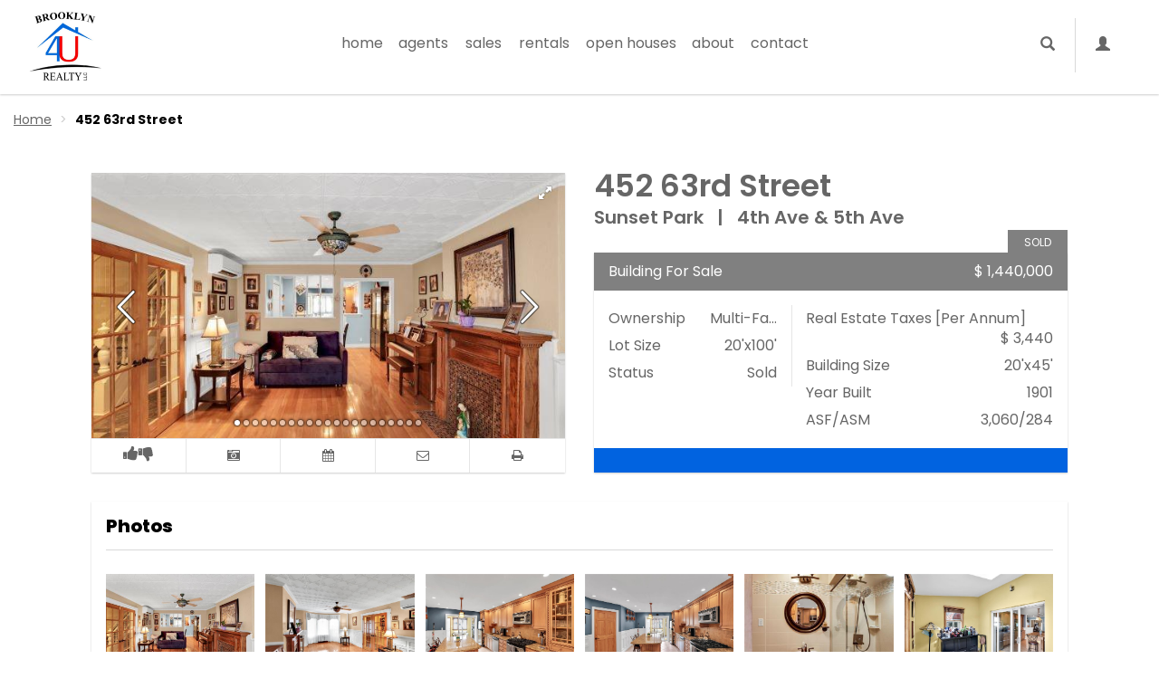

--- FILE ---
content_type: text/html; charset=utf-8
request_url: http://www.brooklyn4ure.com/ListingDetails/1859163/452-63rd-Street-Sunset-Park-Brooklyn-NY-11220
body_size: 23153
content:


<!DOCTYPE html>
<html>
<head>
    
    

    <meta charset="utf-8" />
    <meta name="viewport" content="width=device-width, initial-scale=1.0, minimum-scale=1.0">
    

<link rel="canonical" href="http://www.brooklyn4ure.com/ListingDetails/1859163/452-63rd-Street-Sunset-Park-Brooklyn-NY-11220" />

    <meta property="og:title" content="452 63rd Street Sunset Park Brooklyn NY 11220" />
    <meta name="twitter:title" content="452 63rd Street Sunset Park Brooklyn NY 11220">
    <meta name="description" content="Two family in Sunset Park, located near shopping and transportation. The house is in excellent condition, move right in!

1st Floor:
Large living room with tin ceiling, ductless a/c system, large renovated eat-in-kitchen with center island, all granite counter tops, Kitchen Aid stove, refrigerator and dishwasher. Bathroom with walk-in-shower, laundry room, and sun room which leads to large finished yard with pavers.

2nd Floor:
Large living room, bathroom with walk-in-shower, large master bedroom, smaller 2nd bedroom, many closets and ductless a/c system.

3rd Floor:
Rental unit, living room, 3 bedrooms, bathroom (walk-in shower) and kitchen.

Basement:
Unfinished, very clean, lots of storage, access to f" />
    <meta property="og:description" content="Two family in Sunset Park, located near shopping and transportation. The house is in excellent condition, move right in!

1st Floor:
Large living room with tin ceiling, ductless a/c system, large renovated eat-in-kitchen with center island, all granite counter tops, Kitchen Aid stove, refrigerator and dishwasher. Bathroom with walk-in-shower, laundry room, and sun room which leads to large finished yard with pavers.

2nd Floor:
Large living room, bathroom with walk-in-shower, large master bedroom, smaller 2nd bedroom, many closets and ductless a/c system.

3rd Floor:
Rental unit, living room, 3 bedrooms, bathroom (walk-in shower) and kitchen.

Basement:
Unfinished, very clean, lots of storage, access to f" />
    <meta name="twitter:description" content="Two family in Sunset Park, located near shopping and transportation. The house is in excellent condition, move right in!

1st Floor:
Large living room with tin ceiling, ductless a/c system, large renovated eat-in-kitchen with center island, all granite counter tops, Kitchen Aid stove, refrigerator and dishwasher. Bathroom with walk-in-shower, laundry room, and sun room which leads to large finished yard with pavers.

2nd Floor:
Large living room, bathroom with walk-in-shower, large master bedroom, smaller 2nd bedroom, many closets and ductless a/c system.

3rd Floor:
Rental unit, living room, 3 bedrooms, bathroom (walk-in shower) and kitchen.

Basement:
Unfinished, very clean, lots of storage, access to f">
    <meta property="og:image" content="https://9242d1be3b925186505d-4f392454d67cc0d5ccddc46d9d5612ca.ssl.cf2.rackcdn.com/6356442_6356450.jpg" />
    <meta name="twitter:image" content="https://9242d1be3b925186505d-4f392454d67cc0d5ccddc46d9d5612ca.ssl.cf2.rackcdn.com/6356442_6356450.jpg">

<meta property="og:url" content="http://www.brooklyn4ure.com/ListingDetails/1859163/452-63rd-Street-Sunset-Park-Brooklyn-NY-11220" />
<meta name="twitter:url" content="http://www.brooklyn4ure.com/ListingDetails/1859163/452-63rd-Street-Sunset-Park-Brooklyn-NY-11220">
<meta name="twitter:card" content="summary">


<meta http-equiv="refresh" content="900">

    
        <title>452 63rd Street Sunset Park Brooklyn NY 11220 - Brooklyn 4U</title>

    <link href="//fonts.googleapis.com/css?family=Lato:300,400,700" rel="stylesheet" type="text/css">
<link href="https://fonts.googleapis.com/css?family=Poppins:100,100i,200,200i,300,300i,400,400i,500,500i,600,600i,700,700i,800,800i,900,900i" rel="stylesheet">
<link href="https://fonts.googleapis.com/css?family=Poppins:100,100i,200,200i,300,300i,400,400i,500,500i,600,600i,700,700i,800,800i,900,900i" rel="stylesheet">
    <link rel="icon" href='/favicon.ico' type="image/x-icon" />
    <link href="/bundles/style?v=8GEZK9ttIU0AiNnNtb3oJ9Rk6slktcQ5K-ibbbpQbe01" rel="stylesheet"/>

    <script type="text/javascript">
    var base3Data = base3Data || {};
    base3Data.const = base3Data.const || {};
    base3Data.const.currentUser = {};
</script>
    <script type="text/javascript">
    var base3Data = base3Data || {};
    base3Data.const = base3Data.const || {};
    base3Data.const.currentAgent = {};
</script>
        <script type="text/javascript">
    var base3Data = base3Data || {};
    base3Data.const = base3Data.const || {};
    base3Data.const.userAgent = {};
</script>
    <script type="text/javascript">
    var base3Data = base3Data || {};
    base3Data.const = base3Data.const || {};
    base3Data.const.currency = {active:{currencyId:"USD",rate:"1.000000",sign:"$",designation:"US Dollars"},items:[{currencyId:"BRL",rate:"2.895200",sign:"$",designation:"Brazilian Reals"},{currencyId:"CAD",rate:"1.246080",sign:"$",designation:"Canadian Dollars"},{currencyId:"CNY",rate:"6.274650",sign:"¥",designation:"Chinese Yuans"},{currencyId:"EUR",rate:"0.892256",sign:"€",designation:"EU Euros"},{currencyId:"HKD",rate:"7.754420",sign:"",designation:"Hong Kong Dollars"},{currencyId:"INR",rate:"61.773500",sign:"₹",designation:"Indian Rupees"},{currencyId:"JPY",rate:"119.508000",sign:"¥",designation:"Japanese Yens"},{currencyId:"MXN",rate:"14.943000",sign:"$",designation:"Mexican Pesos"},{currencyId:"SEK",rate:"8.262510",sign:"kr",designation:"Sweden Kronas"},{currencyId:"GBP",rate:"0.649886",sign:"£",designation:"UK Pounds"},{currencyId:"USD",rate:"1.000000",sign:"$",designation:"US Dollars"}]};
</script>
    <script type="text/javascript">
    var base3Data = base3Data || {};
    base3Data.const = base3Data.const || {};
    base3Data.const.globalParameters = {isShowClearUrls:false,isListingSearchPagerNavigationOnly:false,isAgentsSearchPagerNavigationOnly:false,isRequireLoginToSendContactEmail:false,isRoomsForRentEnabled:false,nbhSelectionLimit:null,loginPageUrl:"/Account/Login",logoutPageUrl:"/Account/Logout",registerPageUrl:"/Account/Register",invitePageUrl:"/Account/Invite",updateProfilePageUrl:"/Account/UpdateProfile",uploadHeadshotPageUrl:"/Account/UploadHeadshot",updatePasswordPageUrl:"/Account/UpdatePassword",forgotPasswordPageUrl:"/Account/ForgotPassword",requestAnotherAgentPageUrl:"/Account/RequestAnotherAgent",externalRegisterPageUrl:"/Account/ExternalRegister",activateAccountPageUrl:"/Account/Activate",redirectToLocalPageUrl:"/Account/RedirectToLocal",checkEmailAvailabilityPageUrl:"/Account/CheckEmailAvailability",contactFeaturedBuildingAgentPageUrl:"/ClientAction/ContactFeaturedBuildingAgent",contactAgentPageUrl:"/ClientAction/ContactAgent",requestAppointmentPageUrl:"/ClientAction/RequestAppointment",signUpForNewsletterPageUrl:"/ClientAction/SignUpForNewsletter",updateClientListingPageUrl:"/ClientAction/UpdateClientListing",homePageUrl:"/",contactPageUrl:"/Home/Contact",listWithUsPageUrl:"/Home/ListWithUs",joinTeamPageUrl:"/Home/JoinTeam",searchAgentsPageUrl:"/Agents/SearchAgents",isFavoritePageUrl:"/ClientAction/IsFavorite",getPinIconPageUrl:"/Search/GetPinIcon",getDesignatedAgentPageUrl:"/Search/GetDesignatedAgent",searchResultsPaneWithModelPageUrl:"/Search/SearchResultsPaneWithModel",searchRentalsPageUrl:"/Search/Rentals",searchSalesPageUrl:"/Search/Sales",searchAllCommercialsPageUrl:"/Search/Commercial",searchAllInternationalPropertyPageUrl:"/Search/InternationalProperty",searchRoomsForRentPageUrl:"/Search/Rooms",searchAllListingsPageUrl:"/Search/Listings",savedSearchPageUrl:"/SavedSearch",deleteSearchPageUrl:"/SavedSearch/DeleteSearch",saveSearchPageUrl:"/SavedSearch/SaveSearch",updateSearchPageUrl:"/SavedSearch/UpdateSearch",requestSoldListingPageUrl:"/SoldListings/RequestSoldListing",quickSearchResultsPageUrl:"/QuickSearch/FindResults",heroQuickSearchResultsPageUrl:"/QuickSearch/FindHeroResults",setCurrencyPageUrl:"/CurrencyRates/SetCurrency",savingsCalculatePageUrl:"/Home/SavingsCalculate",layoutErrorPageUrl:"/Error",enableDevSettingsPageUrl:"/Dev/Enable",updateDevSettingsPageUrl:"/Dev/UpdateSettings",devModelTestEmailsPageUrl:"/Dev/TestEmails",brokerPortalPageUrl:"/BrokerPortal",docfolioEditFileTitlePageUrl:"/BrokerPortalDocfolio/EditFileTitle",docfolioDeleteFilePageUrl:"/BrokerPortalDocfolio/DeleteFile",docfolioEditCategoryTitlePageUrl:"/BrokerPortalDocfolio/EditCategoryTitle",docfolioAddNewCategoryPageUrl:"/BrokerPortalDocfolio/AddNewCategory",docfolioDeleteCategoryPageUrl:"/BrokerPortalDocfolio/DeleteCategory",docfolioReorderCategoriesPageUrl:"/BrokerPortalDocfolio/ReorderCategories",docfolioMoveFileToCategoryPageUrl:"/BrokerPortalDocfolio/MoveFileToCategory",docfolioUploadFilePageUrl:"/BrokerPortalDocfolio/UploadFile",brokenImagePlaceholder:"/Content/Images/placeholder_broken.png",mapOnSearchEnabled:false,mapOnListingDetailEnabled:false,mapboxStyleJsonPageUrl:"/Layout/GetMapboxStyleJson",googleClientApiKey:"AIzaSyCz8xVRHCLFlL2XuPqKfTqxnHrR2g7pf8E",showGlobalSpinnerOnPageLoad:true};
</script>

    <base href="/">
    
</head>
<body ng-controller="AppController as appCtrl" 
    
>
    

    <!-- BODY: BEGIN -->

    

<header id="header" class="container-fluid header no-print headerBar ">
    <!-- directive: async-load { url: '/Dev/DevNotification', type: 'hidden', data: {}, cssClass: '' } -->

    <nav class="navbar main-navbar" id="main-nav-bar" role="navigation">
        <div class="container-fluid">
            <!-- Brand and toggle get grouped for better mobile display -->
            <div class="navbar-header">
                
<button type="button" class="navbar-toggle" data-toggle="collapse" data-target="#main-menu-collapse" aria-controls="main-menu-collapse">
    <span class="sr-only">Toggle navigation</span>
    <span class="icon-bar"></span>
    <span class="icon-bar"></span>
    <span class="icon-bar"></span>
</button>
                
<a href='/' target="_self" class="company-logo">
    <img src="/Content/images/logo.png" class="logo" alt="Brooklyn 4U">
</a>
                <!-- directive: async-load { url: '/Layout/SearchWithAgentPanel', type: 'hidden', data: {partialName:"SearchWithAgentHeader"}, cssClass: '' } -->
            </div>

            
<!-- Collect the nav links, forms, and other content for toggling -->
<div class="collapse navbar-collapse pad-none" id="main-menu-collapse">
    <div class="navbar-right">
        <ul class="search-login-nav nav navbar-nav icon-menu">
            <li class="nav-item quick-search-container js-quick_search-container nav-border-left">
                
<quick-search always-open="false"></quick-search>

<script id="quick-search-template" type="text/ng-template">
    <a href="javascript:void(0)" class="searchToggle js-quick_search-toggle">
        <i class="glyphicon glyphicon-search"></i>
    </a>
    

<div class="search-form-box quick-search-main-container  "  ng-cloak>
    
<div class="loader ng-hide"  ng-show="qsCtrl.showSpinner" ng-cloak >
    <div class="spinner"></div>
</div>


    <form class="navbar-form" role="search" onsubmit="return false;">
        <div class="quick-search-component">
            <input type="text" class="quick-search-input form-control"
                   placeholder="Address, Location, Building Name, Agent, Team or Listing ID"
                   ng-model="qsCtrl.searchQuery"
                   ng-model-options="{ debounce: 500 }"
                   ng-change="qsCtrl.loadSuggestion()" />
            <div class="quick-search-menu" role="menu" ng-if="qsCtrl.result != null && !!qsCtrl.searchQuery">
                <ul class="list-unstyle">
                    <!-- Listings section -->
                    <li class="listings" ng-show="qsCtrl.result.listings.length > 0">
                        <div class="quick-search-ico row">
                            <span class="col-md-4">Listings</span>
                        </div>
                        <div class="quick-search-reults js-quick_search_results-container" ng-click="$event.stopPropagation()">
                            <ul class="list-unstyled" data-bind="foreach: listngs">
                                <li class="nav-item" ng-repeat="listing in qsCtrl.result.listings">
                                    <a ng-href="{{listing.url}}">
                                        <span class="listingAddress">
                                            <span>
                                                {{listing.address}}
                                            </span>
                                        </span>
                                        <span class="listingID">
                                            <span class="badge">{{listing.olrId}}</span>
                                        </span>
                                    </a>
                                </li>
                            </ul>
                            <a class="nav-item see-all"
                               ng-href="{{qsCtrl.result.allListingsUrl}}"
                               ng-show="qsCtrl.result.listings && qsCtrl.result.listings.length > 0">
                                See All Listings
                            </a>
                        </div>
                    </li>

                    <!-- Buildings section -->
                    <li class="buildings" ng-show="qsCtrl.result.buildings.length > 0">
                        <div class="quick-search-ico row">
                            <span class="col-md-4">Buildings</span>
                        </div>
                        <div class="quick-search-reults js-quick_search_results-container" ng-click="$event.stopPropagation()">
                            <ul class="list-unstyled">
                                <li class="nav-item" ng-repeat="building in qsCtrl.result.buildings">
                                    <a ng-href="{{building.url}}">
                                        <span class="listingAddress">
                                            <span>
                                                {{(building.address + (building.name && building.name.length > 0 ? ", " + building.name : ""))}}
                                            </span>
                                        </span>
                                        <span class="listingID">
                                            <span class="badge">{{building.olrId}}</span>
                                        </span>
                                    </a>
                                </li>
                            </ul>
                        </div>
                    </li>

                    <!-- Agents section -->
                    <li class="agents" ng-show="qsCtrl.result.agents.length > 0">
                        <div class="quick-search-ico row">
                            <span class="col-md-4">Agents</span>
                        </div>
                        <div class="quick-search-reults js-quick_search_results-container" ng-click="$event.stopPropagation()">
                            <ul class="list-unstyled">
                                <li class="nav-item" ng-repeat="agent in qsCtrl.result.agents">
                                    <a ng-href="{{agent.url}}">
                                        <span class="listingAddress">
                                            <span>
                                                {{agent.fullName}}
                                            </span>
                                        </span>
                                    </a>
                                </li>
                            </ul>
                            <a class="nav-item see-all"
                               ng-href="{{qsCtrl.result.allAgentsUrl}}"
                               ng-show="qsCtrl.result.agents && qsCtrl.result.agents.length > 0">
                                See All Agents
                            </a>
                        </div>
                    </li>

                    <!-- Teams section -->
                    <li class="teams" ng-show="qsCtrl.result.teams.length > 0">
                        <div class="quick-search-ico row">
                            <span class="col-md-4">Teams</span>
                        </div>
                        <div class="quick-search-reults js-quick_search_results-container" ng-click="$event.stopPropagation()">
                            <ul class="list-unstyled">
                                <li class="nav-item" ng-repeat="agent in qsCtrl.result.teams">
                                    <a ng-href="{{agent.url}}">
                                        <span class="listingAddress">
                                            <span>
                                                {{agent.name}}
                                            </span>
                                        </span>
                                    </a>
                                </li>
                            </ul>
                        </div>
                    </li>

                    <!-- Neighborhood section -->
                    <li class="teams" ng-show="qsCtrl.result.neighborhoods.length > 0">
                        <div class="quick-search-ico row">
                            <span class="col-md-4">Neighborhoods</span>
                        </div>
                        <div class="quick-search-reults js-quick_search_results-container" ng-click="$event.stopPropagation()">
                            <ul class="list-unstyled">
                                <li class="nav-item" ng-repeat="nbh in qsCtrl.result.neighborhoods">
                                    <a ng-href="{{nbh.url}}">
                                        <span class="listingAddress">
                                            <span>
                                                {{nbh.name}}
                                            </span>
                                        </span>
                                        <span class="listingID">
                                            <span class="badge">{{nbh.borough}}</span>
                                        </span>
                                    </a>
                                </li>
                            </ul>
                        </div>
                    </li>

                    <!-- Nothing Found IsFoundNothing -->
                    <li class="qs-nothing-found" ng-show="qsCtrl.result.isNothingFound">
                        <div class="quick-search-ico row">
                            <span class="col-md-12">Nothing found</span>
                        </div>
                    </li>
                </ul>
            </div>
        </div>
    </form>
</div>
</script>
            </li>
            <!-- directive: async-load { url: '/Layout/DropDownMenu', type: 'hidden', data: {}, cssClass: '' } -->
            
        </ul>
    </div>
    
<ul class="nav navbar-nav menu-nav main-menu">
    <li class="menu-item"><a class='' href="/" target="_self">Home</a></li>
    <li class="menu-item"><a class='' href="/Agents" target="_self">Agents</a></li>
    <li class="menu-item"><a class='' href="/Search/Sales" target="_self">Sales</a></li>
    <li class="menu-item"><a class='' href="/Search/Rentals" target="_self">Rentals</a></li>
    <li class="menu-item"><a class='' href="/Search/Listings?OpenHousesOnly=true" target="_self">Open Houses</a></li>
    <li class="menu-item"><a class='' href="/Home/About" target="_self">About</a></li>
    <li class="menu-item"><a class='' href="/Home/Contact" target="_self">Contact</a></li>

    <!-- directive: async-load { url: '/Layout/DropDownMenu', type: 'hidden', data: {}, cssClass: '' } -->
</ul>

</div>
<!-- /.navbar-collapse -->
        </div>
        <!-- /.container-fluid -->
    </nav>
</header>

<div class="container-fluid body-content with-footer listing-details-page  ">
    

<script type="text/javascript">
    var base3Data = base3Data || {};
    base3Data.const = base3Data.const || {};
    base3Data.const.listingDetails = {listingId:1859163,dataSourceId:3,address:"452 63rd Street",addressForGeocoding:"452+63rd+Street,+Sunset+Park,+Brooklyn,+Brooklyn,+11220",hiddenAddress:false,latitude:40.638185,longitude:-74.01895,buildingName:null,isUnknownNeighborhood:false,neighborhood:"Sunset Park",neighborhoodAndBorough:"Sunset Park | BK",crossStreet:"4th Ave & 5th Ave",isBuildingForSale:true,buildingForSaleType:"Building For Sale",isCommercial:false,isInternational:false,isRoom:false,isForRent:false,showShareListingButton:false,ownership:"Multi-Family",propertyType:null,serviceLevel:"",typeOfUse:"",currency:"USD",rate:1.0,price:1440000.0000,furnishedPrice:null,pricePerSF:471.0,noFee:false,aptSize:"",rooms:"13",bedrooms:"5",baths:"3",asf:"3,060",asm:"284",realEstateTaxes:3440.0000,maintenance:0.0,commonCharges:0.0,realEstateTaxesIsAnnum:true,buildingImage:"https://9242d1be3b925186505d-4f392454d67cc0d5ccddc46d9d5612ca.ssl.cf2.rackcdn.com/6356442_6356450.jpg",hideBuildingImage:false,buildingAccess:"",petPolicy:"",isNewDevelopment:false,piedATerreAllowed:false,block:"5089",lot:"26",buildingSize:"20'x45'",zoning:null,buildingType:null,buildingAge:"",yearBuilt:"1901",floorsApts:"",floorCount:"3",apartmentCount:"",lotSize:"20'x100'",buildingStatisticsNotEmpty:false,olrListingId:null,hideNavigationButtons:true,agentsInfo:[{id:81355,firstName:"Maria",lastName:"Castellano",email:"mcastellano@b4uhomes.com"}],designatedAgent:{id:81355,firstName:"Maria",lastName:"Castellano",email:"mcastellano@b4uhomes.com"},term:"",commercialTerm:null,available:"",financingAllowed:"",listingCourtesy:"Listing Courtesy of Velsor Realty",showListingCourtesyInDescription:true,ribbonType:"Sold",ribbonsInfoMap:{acceptedOffer:{displayText:"Offer Accepted",cssClass:"acceptedOffer",additional:{}},contractSigned:{displayText:"Contract Signed",cssClass:"contractSigned",additional:{}},contractOut:{displayText:"Contract Out",cssClass:"contractOut",additional:{}},application:{displayText:"Application",cssClass:"applications",additional:{}},leasesSigned:{displayText:"Leases Signed",cssClass:"leasesSigned",additional:{}},leasesOut:{displayText:"Leases Out",cssClass:"leasesOut",additional:{}},newToday:{displayText:"New Today",cssClass:"newToday",additional:{}},newThisWeek:{displayText:"New This Week",cssClass:"newThisWeek",additional:{}},openHouse:{displayText:"Open House",cssClass:"openHouse",additional:{}},sold:{displayText:"Sold",cssClass:"sold",additional:{}},rented:{displayText:"Rented",cssClass:"rented",additional:{}},priceDrop:{displayText:"Price Drop",cssClass:"priceDrop",additional:{}},priceIncrease:{displayText:"Price Increase",cssClass:"priceIncrease",additional:{}},rentDrop:{displayText:"Rent Drop",cssClass:"rentDrop",additional:{}},rentIncrease:{displayText:"Rent Increase",cssClass:"rentIncrease",additional:{}},freeRent:{displayText:"Free Rent",cssClass:"freeRent",additional:{}},noFee:{displayText:"No Fee",cssClass:"noFee",additional:{}},comingSoon:{displayText:"Coming Soon",cssClass:"comingSoon",additional:{}}},openHouses:[],brokerSummary:{items:[{languageId:0,language:"English",notes:"Two family in Sunset Park, located near shopping and transportation. The house is in excellent condition, move right in!\r\n\r\n1st Floor:\r\nLarge living room with tin ceiling, ductless a/c system, large renovated eat-in-kitchen with center island, all granite counter tops, Kitchen Aid stove, refrigerator and dishwasher. Bathroom with walk-in-shower, laundry room, and sun room which leads to large finished yard with pavers.\r\n\r\n2nd Floor:\r\nLarge living room, bathroom with walk-in-shower, large master bedroom, smaller 2nd bedroom, many closets and ductless a/c system.\r\n\r\n3rd Floor:\r\nRental unit, living room, 3 bedrooms, bathroom (walk-in shower) and kitchen.\r\n\r\nBasement:\r\nUnfinished, very clean, lots of storage, access to f"}]},listingImage:"https://9242d1be3b925186505d-4f392454d67cc0d5ccddc46d9d5612ca.ssl.cf2.rackcdn.com/6356442_6356450.jpg",priceChange:null,furnishedPriceChange:null,netEffectiveRent:false,propertyDescriptionTitle:"Property Description",buildingSectionTitle:"Building Details",buildingAmenitiesTitle:"Building Amenities",roomAptSize:"",mlsid:"466432",rentalPeriods:[],savedListingState:{listingId:1859163,context:{isEmpty:true,agentId:null,clientId:null},seenRibbon:null,savedByRibbon:null,savedListings:[]}};
</script>
    <nav aria-label="breadcrumb" class="breadcrumb-container no-print">
        <ol class="breadcrumb">
                    <li class="breadcrumb-item">
                        <a href="/" target="_self">Home</a>
                    </li>
                    <li class="breadcrumb-item active" aria-current="page">
                        <span>452 63rd Street</span>
                    </li>
        </ol>
    </nav>


<div class="container details-container" ng-controller="ListingDetailsController as listingCtrl" ng-init="listingCtrl.init()">
    <div class="details-bar hidden-sm hidden-xs collapse no-print headerBar"
     navigation-bar
     ng-cloak>
    <div class="row">
        <div class="col-xs-8">
            <ul class="list-unstyle">
                <li>
                    <span>452 63rd Street</span>
                </li>
                <li class="li-price">
                    <span currency-converter="1440000.0000">$ 1,440,000</span>
                                    </li>
            </ul>
        </div>
        <div class="col-xs-4">
            <ul class="listing-actions clearfix list-unstyle">
                <li>
                    <a href="javascript:window.print()" tooltip-placement="bottom" tooltip-enable="{{::!appCtrl.appConfig.isTouchDevice}}" uib-tooltip="Print Listing">
                        <i class="fa fa-print"></i>
                    </a>
                </li>
                <li>
                    <a href="javascript:void(0)"
                       ng-click="listingCtrl.showContactAgentModal()" tooltip-placement="bottom" tooltip-enable="{{::!appCtrl.appConfig.isTouchDevice}}" uib-tooltip="Contact Agent">
                        <i class="fa fa-envelope-o"></i>
                    </a>
                </li>
                <li>
                    <a href="javascript:void(0)"
                       ng-click="listingCtrl.showRequestAppointmentModal()" tooltip-placement="bottom" tooltip-enable="{{::!appCtrl.appConfig.isTouchDevice}}" uib-tooltip="Request an Appointment">
                        <i class="fa fa-calendar"></i>
                    </a>
                </li>
                                                    <li>
                        <a href="#listingPhotos" scroll-to-href
                           tooltip-placement="bottom" tooltip-enable="{{::!appCtrl.appConfig.isTouchDevice}}" uib-tooltip="View Photos">
                            <i class="fa fa-camera-retro"></i>
                        </a>
                    </li>
                <li>
                    <span ng-controller="UserSavedListingController as $userListingCtrl"
      ng-init="$userListingCtrl.init(listingCtrl.getListing())"
      class="user-listing-favorite">

    <a href="javascript:void(0)"
       class="user-listing-favorite-like"
       ng-class="{'active': $userListingCtrl.state().totalLikes > 0}"
       ng-click="$userListingCtrl.execute('like')">
        <i class="fa fa-thumbs-up"></i>
    </a>

    <a href="javascript:void(0)"
       class="user-listing-favorite-dislike"
       ng-class="{'active': $userListingCtrl.state().totalDislikes > 0}"
       ng-click="$userListingCtrl.execute('dislike')">
        <i class="fa fa-thumbs-down"></i>
    </a>

    
<div class="loader ng-hide"  ng-show="$userListingCtrl.isBusy('like', 'dislike')" ng-cloak >
    <div class="spinner"></div>
</div>


</span>

                </li>
            </ul>
        </div>
    </div>
</div>

    <div class="print-header print-page-break-avoid no-screen">
        <img src="/Content/images/logo.png" class="logo" alt="452 63rd Street Sunset Park Brooklyn NY 11220">
    </div>

    <div class="row main-listing-info-row">
    

<div class="main-listing-info-col carousel-slide-box pad-all-sm fa-newspaper-o slider">
        <img class="no-screen" 
             ng-src="https://9242d1be3b925186505d-4f392454d67cc0d5ccddc46d9d5612ca.ssl.cf2.rackcdn.com/6356442_6356450.jpg" 
             image-error="{hide: true}"
             img-orientation="H" 
             alt="452 63rd Street Sunset Park Brooklyn NY 11220">
    <div class="slide-show no-print">
        <div class="slide-show-container" data-interval="false" data-ride="carousel">
                <div royal-slider-wrapper="CONST_ROYAL_SLIDER_DETAILS_OPTIONS" class="royalSlider rsMinW ">
                        <div class="img-box">
                            <a href="javascript:void(0)" class="img-cut-box">
                                <img src="https://9242d1be3b925186505d-4f392454d67cc0d5ccddc46d9d5612ca.ssl.cf2.rackcdn.com/6356442_6356450.jpg" img-orientation="H" class="rsImg" alt="452 63rd Street Sunset Park Brooklyn NY 11220">
                            </a>
                        </div>
                        <div class="img-box">
                            <a href="javascript:void(0)" class="img-cut-box">
                                <img src="https://9242d1be3b925186505d-4f392454d67cc0d5ccddc46d9d5612ca.ssl.cf2.rackcdn.com/6356442_6356451.jpg" img-orientation="H" class="rsImg" alt="452 63rd Street Sunset Park Brooklyn NY 11220">
                            </a>
                        </div>
                        <div class="img-box">
                            <a href="javascript:void(0)" class="img-cut-box">
                                <img src="https://9242d1be3b925186505d-4f392454d67cc0d5ccddc46d9d5612ca.ssl.cf2.rackcdn.com/6356442_6356452.jpg" img-orientation="H" class="rsImg" alt="452 63rd Street Sunset Park Brooklyn NY 11220">
                            </a>
                        </div>
                        <div class="img-box">
                            <a href="javascript:void(0)" class="img-cut-box">
                                <img src="https://9242d1be3b925186505d-4f392454d67cc0d5ccddc46d9d5612ca.ssl.cf2.rackcdn.com/6356442_6356453.jpg" img-orientation="H" class="rsImg" alt="452 63rd Street Sunset Park Brooklyn NY 11220">
                            </a>
                        </div>
                        <div class="img-box">
                            <a href="javascript:void(0)" class="img-cut-box">
                                <img src="https://9242d1be3b925186505d-4f392454d67cc0d5ccddc46d9d5612ca.ssl.cf2.rackcdn.com/6356442_6356454.jpg" img-orientation="H" class="rsImg" alt="452 63rd Street Sunset Park Brooklyn NY 11220">
                            </a>
                        </div>
                        <div class="img-box">
                            <a href="javascript:void(0)" class="img-cut-box">
                                <img src="https://9242d1be3b925186505d-4f392454d67cc0d5ccddc46d9d5612ca.ssl.cf2.rackcdn.com/6356442_6356455.jpg" img-orientation="H" class="rsImg" alt="452 63rd Street Sunset Park Brooklyn NY 11220">
                            </a>
                        </div>
                        <div class="img-box">
                            <a href="javascript:void(0)" class="img-cut-box">
                                <img src="https://9242d1be3b925186505d-4f392454d67cc0d5ccddc46d9d5612ca.ssl.cf2.rackcdn.com/6356442_6356456.jpg" img-orientation="H" class="rsImg" alt="452 63rd Street Sunset Park Brooklyn NY 11220">
                            </a>
                        </div>
                        <div class="img-box">
                            <a href="javascript:void(0)" class="img-cut-box">
                                <img src="https://9242d1be3b925186505d-4f392454d67cc0d5ccddc46d9d5612ca.ssl.cf2.rackcdn.com/6356442_6356459.jpg" img-orientation="H" class="rsImg" alt="452 63rd Street Sunset Park Brooklyn NY 11220">
                            </a>
                        </div>
                        <div class="img-box">
                            <a href="javascript:void(0)" class="img-cut-box">
                                <img src="https://9242d1be3b925186505d-4f392454d67cc0d5ccddc46d9d5612ca.ssl.cf2.rackcdn.com/6356442_6356460.jpg" img-orientation="H" class="rsImg" alt="452 63rd Street Sunset Park Brooklyn NY 11220">
                            </a>
                        </div>
                        <div class="img-box">
                            <a href="javascript:void(0)" class="img-cut-box">
                                <img src="https://9242d1be3b925186505d-4f392454d67cc0d5ccddc46d9d5612ca.ssl.cf2.rackcdn.com/6356442_6356461.jpg" img-orientation="H" class="rsImg" alt="452 63rd Street Sunset Park Brooklyn NY 11220">
                            </a>
                        </div>
                        <div class="img-box">
                            <a href="javascript:void(0)" class="img-cut-box">
                                <img src="https://9242d1be3b925186505d-4f392454d67cc0d5ccddc46d9d5612ca.ssl.cf2.rackcdn.com/6356442_6356462.jpg" img-orientation="H" class="rsImg" alt="452 63rd Street Sunset Park Brooklyn NY 11220">
                            </a>
                        </div>
                        <div class="img-box">
                            <a href="javascript:void(0)" class="img-cut-box">
                                <img src="https://9242d1be3b925186505d-4f392454d67cc0d5ccddc46d9d5612ca.ssl.cf2.rackcdn.com/6356442_6356463.jpg" img-orientation="H" class="rsImg" alt="452 63rd Street Sunset Park Brooklyn NY 11220">
                            </a>
                        </div>
                        <div class="img-box">
                            <a href="javascript:void(0)" class="img-cut-box">
                                <img src="https://9242d1be3b925186505d-4f392454d67cc0d5ccddc46d9d5612ca.ssl.cf2.rackcdn.com/6356442_6356464.jpg" img-orientation="H" class="rsImg" alt="452 63rd Street Sunset Park Brooklyn NY 11220">
                            </a>
                        </div>
                        <div class="img-box">
                            <a href="javascript:void(0)" class="img-cut-box">
                                <img src="https://9242d1be3b925186505d-4f392454d67cc0d5ccddc46d9d5612ca.ssl.cf2.rackcdn.com/6356442_6356465.jpg" img-orientation="H" class="rsImg" alt="452 63rd Street Sunset Park Brooklyn NY 11220">
                            </a>
                        </div>
                        <div class="img-box">
                            <a href="javascript:void(0)" class="img-cut-box">
                                <img src="https://9242d1be3b925186505d-4f392454d67cc0d5ccddc46d9d5612ca.ssl.cf2.rackcdn.com/6356442_6356466.jpg" img-orientation="H" class="rsImg" alt="452 63rd Street Sunset Park Brooklyn NY 11220">
                            </a>
                        </div>
                        <div class="img-box">
                            <a href="javascript:void(0)" class="img-cut-box">
                                <img src="https://9242d1be3b925186505d-4f392454d67cc0d5ccddc46d9d5612ca.ssl.cf2.rackcdn.com/6356442_6356467.jpg" img-orientation="H" class="rsImg" alt="452 63rd Street Sunset Park Brooklyn NY 11220">
                            </a>
                        </div>
                        <div class="img-box">
                            <a href="javascript:void(0)" class="img-cut-box">
                                <img src="https://9242d1be3b925186505d-4f392454d67cc0d5ccddc46d9d5612ca.ssl.cf2.rackcdn.com/6356442_6356468.jpg" img-orientation="H" class="rsImg" alt="452 63rd Street Sunset Park Brooklyn NY 11220">
                            </a>
                        </div>
                        <div class="img-box">
                            <a href="javascript:void(0)" class="img-cut-box">
                                <img src="https://9242d1be3b925186505d-4f392454d67cc0d5ccddc46d9d5612ca.ssl.cf2.rackcdn.com/6356442_6356469.jpg" img-orientation="H" class="rsImg" alt="452 63rd Street Sunset Park Brooklyn NY 11220">
                            </a>
                        </div>
                        <div class="img-box">
                            <a href="javascript:void(0)" class="img-cut-box">
                                <img src="https://9242d1be3b925186505d-4f392454d67cc0d5ccddc46d9d5612ca.ssl.cf2.rackcdn.com/6356442_6356457.jpg" img-orientation="H" class="rsImg" alt="452 63rd Street Sunset Park Brooklyn NY 11220">
                            </a>
                        </div>
                        <div class="img-box">
                            <a href="javascript:void(0)" class="img-cut-box">
                                <img src="https://9242d1be3b925186505d-4f392454d67cc0d5ccddc46d9d5612ca.ssl.cf2.rackcdn.com/6356442_6356458.jpg" img-orientation="H" class="rsImg" alt="452 63rd Street Sunset Park Brooklyn NY 11220">
                            </a>
                        </div>
                        <div class="img-box">
                            <a href="javascript:void(0)" class="img-cut-box">
                                <img src="https://9242d1be3b925186505d-4f392454d67cc0d5ccddc46d9d5612ca.ssl.cf2.rackcdn.com/6356442_6356471.jpg" img-orientation="H" class="rsImg" alt="452 63rd Street Sunset Park Brooklyn NY 11220">
                            </a>
                        </div>
                </div>

        </div>
        
<ul class="listing-actions list-unstyle extra-buttons-1">
    <li tooltip-placement="bottom"
        tooltip-enable="{{::!appCtrl.appConfig.isTouchDevice}}"
        uib-tooltip="Like/Dislike Listing">
        <span ng-controller="UserSavedListingController as $userListingCtrl"
      ng-init="$userListingCtrl.init(listingCtrl.getListing())"
      class="user-listing-favorite">

    <a href="javascript:void(0)"
       class="user-listing-favorite-like"
       ng-class="{'active': $userListingCtrl.state().totalLikes > 0}"
       ng-click="$userListingCtrl.execute('like')">
        <i class="fa fa-thumbs-up"></i>
    </a>

    <a href="javascript:void(0)"
       class="user-listing-favorite-dislike"
       ng-class="{'active': $userListingCtrl.state().totalDislikes > 0}"
       ng-click="$userListingCtrl.execute('dislike')">
        <i class="fa fa-thumbs-down"></i>
    </a>

    
<div class="loader ng-hide"  ng-show="$userListingCtrl.isBusy('like', 'dislike')" ng-cloak >
    <div class="spinner"></div>
</div>


</span>

    </li>
        <li tooltip-placement="bottom" tooltip-enable="{{::!appCtrl.appConfig.isTouchDevice}}" uib-tooltip="View Photos">
            <a href="#listingPhotos" scroll-to-href class="btn btn-block btn-primary-inverse"><i class="fa fa-camera-retro"></i></a>
        </li>
            <li tooltip-placement="bottom" tooltip-enable="{{::!appCtrl.appConfig.isTouchDevice}}" uib-tooltip="Request an Appointment">
        <a href="javascript:void(0)" class="btn btn-block btn-primary-inverse" ng-click="listingCtrl.showRequestAppointmentModal()"><i class="fa fa-calendar"></i></a>
    </li>
    <li tooltip-placement="bottom" tooltip-enable="{{::!appCtrl.appConfig.isTouchDevice}}" uib-tooltip="Contact Agent">
        <a href="javascript:void(0)" class="btn btn-block btn-primary-inverse " ng-click="listingCtrl.showContactAgentModal()"><i class="fa fa-envelope-o"></i></a>
    </li>
    <li tooltip-placement="bottom" tooltip-enable="{{::!appCtrl.appConfig.isTouchDevice}}" uib-tooltip="Print Listing">
        <a href="javascript:window.print()" class="btn btn-block btn-primary-inverse "><i class="fa fa-print"></i></a>
    </li>
</ul>


    </div>
</div>

    <div class="main-listing-info-col main-detail-box pad-all-sm">
        <hgroup>
            <h3 class="pull-top">
            </h3>

            <h2 class="pull-top">
                <span>452 63rd Street</span>                
            </h2>
            <h3>
                    <span>Sunset Park</span>
                                    <span>&nbsp; | &nbsp;</span>
                        <span>4th Ave &amp; 5th Ave</span>
            </h3>
        </hgroup>
        
<section class="container-fluid marg-t-xl">
    <div class="row primary-bar sold">
        
    <div class="ribbon">
        Sold
    </div>


        <div class="col-xs-12">
            <div class="pull-left">
                <span>Building For Sale</span>
            </div>
            <div class="pull-right">
                

<span currency-converter="1440000.0000">$ 1,440,000</span>



            </div>
        </div>
    </div>
    <div class='row main-detail-content marg-v-sm'>
        <div class="col-md-5 shadow-right">
                <div class="row-line">
                    <span class="pull-left">Ownership</span>
                    <span class="pull-right main-detail-content__value" tooltip-placement="bottom" 
                          tooltip-enable="{{::!appCtrl.appConfig.isTouchDevice && appCtrl.appConfig.isLargeScreen && 'Multi-Family'.length > 7}}" uib-tooltip="Multi-Family"><span class="truncate">Multi-Family</span></span>
                </div>
                            <div class="row-line">
                    <span class="pull-left">Lot Size</span>
                    <span class="pull-right">20&#39;x100&#39;</span>
                </div>
                                        <div class="row-line">
                    <span class="pull-left">Status</span>
                    <span class="pull-right">Sold</span>
                </div>
        </div>
        <div class="col-md-7">
                <div class="row-line">
                    <span class="pull-left">
                        Real Estate Taxes
                            <span>[Per Annum]</span>
                    </span>
                    <span class="pull-right">
                        <span currency-converter="3440.0000">$ 3,440</span>
                    </span>
                </div>
                                        <div class="row-line">
                    <span class="pull-left">Building Size</span>
                    <span class="pull-right">20&#39;x45&#39;</span>
                </div>
                            <div class="row-line">
                    <span class="pull-left">Year Built</span>
                    <span class="pull-right">1901</span>
                </div>
                            <div class="row-line">
                    <span class="pull-left">ASF/ASM</span>
                    <span class="pull-right">3,060/284</span>
                </div>
                    </div>
    </div>
    <div class="row secondary-bar">
        <div class="col-xs-12">
                <span class="sm">&nbsp;<span></span></span>
        </div>
    </div>
</section>


    </div>
</div>


    

        <div class="row hidden-xs pad-v-sm print-page-break-before" id="listingPhotos" ng-controller="ListingMediaController as photosCtrl">
        <div class="col-xs-12">
            <section class="thumbnail-box pad-all-sm">
                <h3 class="section-title">Photos</h3>
                <div class="row section-content">

                        <div class="col-md-2 col-sm-4">
                            <div class="img-box">
                                <a href="javascript:void(0)" class="img-cut-box">
                                    <img ng-src="https://9242d1be3b925186505d-4f392454d67cc0d5ccddc46d9d5612ca.ssl.cf2.rackcdn.com/6356442_6356450.jpg"
                                         image-error="{showPlaceholder: true}"                                         
                                         img-orientation="H"
                                         alt="452 63rd Street Sunset Park Brooklyn NY 11220"
                                         ng-click="photosCtrl.showMediaSliderModal(0, 'partials/ListingMediaPhotosSlideShowModal.html')">
                                </a>
                            </div>
                        </div>
                        <div class="col-md-2 col-sm-4">
                            <div class="img-box">
                                <a href="javascript:void(0)" class="img-cut-box">
                                    <img ng-src="https://9242d1be3b925186505d-4f392454d67cc0d5ccddc46d9d5612ca.ssl.cf2.rackcdn.com/6356442_6356451.jpg"
                                         image-error="{showPlaceholder: true}"                                         
                                         img-orientation="H"
                                         alt="452 63rd Street Sunset Park Brooklyn NY 11220"
                                         ng-click="photosCtrl.showMediaSliderModal(1, 'partials/ListingMediaPhotosSlideShowModal.html')">
                                </a>
                            </div>
                        </div>
                        <div class="col-md-2 col-sm-4">
                            <div class="img-box">
                                <a href="javascript:void(0)" class="img-cut-box">
                                    <img ng-src="https://9242d1be3b925186505d-4f392454d67cc0d5ccddc46d9d5612ca.ssl.cf2.rackcdn.com/6356442_6356452.jpg"
                                         image-error="{showPlaceholder: true}"                                         
                                         img-orientation="H"
                                         alt="452 63rd Street Sunset Park Brooklyn NY 11220"
                                         ng-click="photosCtrl.showMediaSliderModal(2, 'partials/ListingMediaPhotosSlideShowModal.html')">
                                </a>
                            </div>
                        </div>
                        <div class="col-md-2 col-sm-4">
                            <div class="img-box">
                                <a href="javascript:void(0)" class="img-cut-box">
                                    <img ng-src="https://9242d1be3b925186505d-4f392454d67cc0d5ccddc46d9d5612ca.ssl.cf2.rackcdn.com/6356442_6356453.jpg"
                                         image-error="{showPlaceholder: true}"                                         
                                         img-orientation="H"
                                         alt="452 63rd Street Sunset Park Brooklyn NY 11220"
                                         ng-click="photosCtrl.showMediaSliderModal(3, 'partials/ListingMediaPhotosSlideShowModal.html')">
                                </a>
                            </div>
                        </div>
                        <div class="col-md-2 col-sm-4">
                            <div class="img-box">
                                <a href="javascript:void(0)" class="img-cut-box">
                                    <img ng-src="https://9242d1be3b925186505d-4f392454d67cc0d5ccddc46d9d5612ca.ssl.cf2.rackcdn.com/6356442_6356454.jpg"
                                         image-error="{showPlaceholder: true}"                                         
                                         img-orientation="H"
                                         alt="452 63rd Street Sunset Park Brooklyn NY 11220"
                                         ng-click="photosCtrl.showMediaSliderModal(4, 'partials/ListingMediaPhotosSlideShowModal.html')">
                                </a>
                            </div>
                        </div>
                        <div class="col-md-2 col-sm-4">
                            <div class="img-box">
                                <a href="javascript:void(0)" class="img-cut-box">
                                    <img ng-src="https://9242d1be3b925186505d-4f392454d67cc0d5ccddc46d9d5612ca.ssl.cf2.rackcdn.com/6356442_6356455.jpg"
                                         image-error="{showPlaceholder: true}"                                         
                                         img-orientation="H"
                                         alt="452 63rd Street Sunset Park Brooklyn NY 11220"
                                         ng-click="photosCtrl.showMediaSliderModal(5, 'partials/ListingMediaPhotosSlideShowModal.html')">
                                </a>
                            </div>
                        </div>
                        <div class="col-md-2 col-sm-4">
                            <div class="img-box">
                                <a href="javascript:void(0)" class="img-cut-box">
                                    <img ng-src="https://9242d1be3b925186505d-4f392454d67cc0d5ccddc46d9d5612ca.ssl.cf2.rackcdn.com/6356442_6356456.jpg"
                                         image-error="{showPlaceholder: true}"                                         
                                         img-orientation="H"
                                         alt="452 63rd Street Sunset Park Brooklyn NY 11220"
                                         ng-click="photosCtrl.showMediaSliderModal(6, 'partials/ListingMediaPhotosSlideShowModal.html')">
                                </a>
                            </div>
                        </div>
                        <div class="col-md-2 col-sm-4">
                            <div class="img-box">
                                <a href="javascript:void(0)" class="img-cut-box">
                                    <img ng-src="https://9242d1be3b925186505d-4f392454d67cc0d5ccddc46d9d5612ca.ssl.cf2.rackcdn.com/6356442_6356459.jpg"
                                         image-error="{showPlaceholder: true}"                                         
                                         img-orientation="H"
                                         alt="452 63rd Street Sunset Park Brooklyn NY 11220"
                                         ng-click="photosCtrl.showMediaSliderModal(7, 'partials/ListingMediaPhotosSlideShowModal.html')">
                                </a>
                            </div>
                        </div>
                        <div class="col-md-2 col-sm-4">
                            <div class="img-box">
                                <a href="javascript:void(0)" class="img-cut-box">
                                    <img ng-src="https://9242d1be3b925186505d-4f392454d67cc0d5ccddc46d9d5612ca.ssl.cf2.rackcdn.com/6356442_6356460.jpg"
                                         image-error="{showPlaceholder: true}"                                         
                                         img-orientation="H"
                                         alt="452 63rd Street Sunset Park Brooklyn NY 11220"
                                         ng-click="photosCtrl.showMediaSliderModal(8, 'partials/ListingMediaPhotosSlideShowModal.html')">
                                </a>
                            </div>
                        </div>
                        <div class="col-md-2 col-sm-4">
                            <div class="img-box">
                                <a href="javascript:void(0)" class="img-cut-box">
                                    <img ng-src="https://9242d1be3b925186505d-4f392454d67cc0d5ccddc46d9d5612ca.ssl.cf2.rackcdn.com/6356442_6356461.jpg"
                                         image-error="{showPlaceholder: true}"                                         
                                         img-orientation="H"
                                         alt="452 63rd Street Sunset Park Brooklyn NY 11220"
                                         ng-click="photosCtrl.showMediaSliderModal(9, 'partials/ListingMediaPhotosSlideShowModal.html')">
                                </a>
                            </div>
                        </div>
                        <div class="col-md-2 col-sm-4">
                            <div class="img-box">
                                <a href="javascript:void(0)" class="img-cut-box">
                                    <img ng-src="https://9242d1be3b925186505d-4f392454d67cc0d5ccddc46d9d5612ca.ssl.cf2.rackcdn.com/6356442_6356462.jpg"
                                         image-error="{showPlaceholder: true}"                                         
                                         img-orientation="H"
                                         alt="452 63rd Street Sunset Park Brooklyn NY 11220"
                                         ng-click="photosCtrl.showMediaSliderModal(10, 'partials/ListingMediaPhotosSlideShowModal.html')">
                                </a>
                            </div>
                        </div>
                        <div class="col-md-2 col-sm-4">
                            <div class="img-box">
                                <a href="javascript:void(0)" class="img-cut-box">
                                    <img ng-src="https://9242d1be3b925186505d-4f392454d67cc0d5ccddc46d9d5612ca.ssl.cf2.rackcdn.com/6356442_6356463.jpg"
                                         image-error="{showPlaceholder: true}"                                         
                                         img-orientation="H"
                                         alt="452 63rd Street Sunset Park Brooklyn NY 11220"
                                         ng-click="photosCtrl.showMediaSliderModal(11, 'partials/ListingMediaPhotosSlideShowModal.html')">
                                </a>
                            </div>
                        </div>
                        <div class="col-md-2 col-sm-4">
                            <div class="img-box">
                                <a href="javascript:void(0)" class="img-cut-box">
                                    <img ng-src="https://9242d1be3b925186505d-4f392454d67cc0d5ccddc46d9d5612ca.ssl.cf2.rackcdn.com/6356442_6356464.jpg"
                                         image-error="{showPlaceholder: true}"                                         
                                         img-orientation="H"
                                         alt="452 63rd Street Sunset Park Brooklyn NY 11220"
                                         ng-click="photosCtrl.showMediaSliderModal(12, 'partials/ListingMediaPhotosSlideShowModal.html')">
                                </a>
                            </div>
                        </div>
                        <div class="col-md-2 col-sm-4">
                            <div class="img-box">
                                <a href="javascript:void(0)" class="img-cut-box">
                                    <img ng-src="https://9242d1be3b925186505d-4f392454d67cc0d5ccddc46d9d5612ca.ssl.cf2.rackcdn.com/6356442_6356465.jpg"
                                         image-error="{showPlaceholder: true}"                                         
                                         img-orientation="H"
                                         alt="452 63rd Street Sunset Park Brooklyn NY 11220"
                                         ng-click="photosCtrl.showMediaSliderModal(13, 'partials/ListingMediaPhotosSlideShowModal.html')">
                                </a>
                            </div>
                        </div>
                        <div class="col-md-2 col-sm-4">
                            <div class="img-box">
                                <a href="javascript:void(0)" class="img-cut-box">
                                    <img ng-src="https://9242d1be3b925186505d-4f392454d67cc0d5ccddc46d9d5612ca.ssl.cf2.rackcdn.com/6356442_6356466.jpg"
                                         image-error="{showPlaceholder: true}"                                         
                                         img-orientation="H"
                                         alt="452 63rd Street Sunset Park Brooklyn NY 11220"
                                         ng-click="photosCtrl.showMediaSliderModal(14, 'partials/ListingMediaPhotosSlideShowModal.html')">
                                </a>
                            </div>
                        </div>
                        <div class="col-md-2 col-sm-4">
                            <div class="img-box">
                                <a href="javascript:void(0)" class="img-cut-box">
                                    <img ng-src="https://9242d1be3b925186505d-4f392454d67cc0d5ccddc46d9d5612ca.ssl.cf2.rackcdn.com/6356442_6356467.jpg"
                                         image-error="{showPlaceholder: true}"                                         
                                         img-orientation="H"
                                         alt="452 63rd Street Sunset Park Brooklyn NY 11220"
                                         ng-click="photosCtrl.showMediaSliderModal(15, 'partials/ListingMediaPhotosSlideShowModal.html')">
                                </a>
                            </div>
                        </div>
                        <div class="col-md-2 col-sm-4">
                            <div class="img-box">
                                <a href="javascript:void(0)" class="img-cut-box">
                                    <img ng-src="https://9242d1be3b925186505d-4f392454d67cc0d5ccddc46d9d5612ca.ssl.cf2.rackcdn.com/6356442_6356468.jpg"
                                         image-error="{showPlaceholder: true}"                                         
                                         img-orientation="H"
                                         alt="452 63rd Street Sunset Park Brooklyn NY 11220"
                                         ng-click="photosCtrl.showMediaSliderModal(16, 'partials/ListingMediaPhotosSlideShowModal.html')">
                                </a>
                            </div>
                        </div>
                        <div class="col-md-2 col-sm-4">
                            <div class="img-box">
                                <a href="javascript:void(0)" class="img-cut-box">
                                    <img ng-src="https://9242d1be3b925186505d-4f392454d67cc0d5ccddc46d9d5612ca.ssl.cf2.rackcdn.com/6356442_6356469.jpg"
                                         image-error="{showPlaceholder: true}"                                         
                                         img-orientation="H"
                                         alt="452 63rd Street Sunset Park Brooklyn NY 11220"
                                         ng-click="photosCtrl.showMediaSliderModal(17, 'partials/ListingMediaPhotosSlideShowModal.html')">
                                </a>
                            </div>
                        </div>
                        <div class="col-md-2 col-sm-4">
                            <div class="img-box">
                                <a href="javascript:void(0)" class="img-cut-box">
                                    <img ng-src="https://9242d1be3b925186505d-4f392454d67cc0d5ccddc46d9d5612ca.ssl.cf2.rackcdn.com/6356442_6356457.jpg"
                                         image-error="{showPlaceholder: true}"                                         
                                         img-orientation="H"
                                         alt="452 63rd Street Sunset Park Brooklyn NY 11220"
                                         ng-click="photosCtrl.showMediaSliderModal(18, 'partials/ListingMediaPhotosSlideShowModal.html')">
                                </a>
                            </div>
                        </div>
                        <div class="col-md-2 col-sm-4">
                            <div class="img-box">
                                <a href="javascript:void(0)" class="img-cut-box">
                                    <img ng-src="https://9242d1be3b925186505d-4f392454d67cc0d5ccddc46d9d5612ca.ssl.cf2.rackcdn.com/6356442_6356458.jpg"
                                         image-error="{showPlaceholder: true}"                                         
                                         img-orientation="H"
                                         alt="452 63rd Street Sunset Park Brooklyn NY 11220"
                                         ng-click="photosCtrl.showMediaSliderModal(19, 'partials/ListingMediaPhotosSlideShowModal.html')">
                                </a>
                            </div>
                        </div>
                        <div class="col-md-2 col-sm-4">
                            <div class="img-box">
                                <a href="javascript:void(0)" class="img-cut-box">
                                    <img ng-src="https://9242d1be3b925186505d-4f392454d67cc0d5ccddc46d9d5612ca.ssl.cf2.rackcdn.com/6356442_6356471.jpg"
                                         image-error="{showPlaceholder: true}"                                         
                                         img-orientation="H"
                                         alt="452 63rd Street Sunset Park Brooklyn NY 11220"
                                         ng-click="photosCtrl.showMediaSliderModal(20, 'partials/ListingMediaPhotosSlideShowModal.html')">
                                </a>
                            </div>
                        </div>
                </div>
            </section>
        </div>
    </div>
    <!-- Agent box (print footer) -->
    <div class="print-footer no-screen">
            <div class="col-xs-12 agent-box has-one-agent has-mortgage pad-v-sm">
        <section>
            <div class="agent-photo-box">
                <div class="agent-photo">
                    <a href='/Agent/81355/Maria-Castellano'
                       class=""
                       target="_self">
                        <span class="agent-photo-bg" style="background-image: url('https://olr.com/pictures/agentphoto/agent_photo_155126.jpg')"></span>
                    </a>
                </div>
            </div>
            <div class="info">
                <div>
                    <h3 class="title-name">Maria Castellano</h3>                   
                        <div class="agent-license-info-container">
        <span class="agent-license-info" uib-tooltip-template="'AgentLicenseInfoTooltip-81355-Template.html'" tooltip-placement="bottom" tooltip-enable="true">
            <span class="agent-license-info-icon">
                <i class="fa fa-user"></i>
            </span>
            <span class="agent-license-info-text no-print">
                License
            </span>
            <span class="agent-license-info-text no-screen">
                Licensed As: <strong>Maria Castellano</strong>
            </span>
        </span>
    </div>
    <script type="text/ng-template" id="AgentLicenseInfoTooltip-81355-Template.html">
        <div class="agent-license-info-tooltip">
            <div>Licensed As: <strong>Maria Castellano</strong></div>
        </div>
    </script>
                    
                        <h4><span>Licensed Real Estate Broker/Owner</span></h4>
                                    </div>
                <hr>
                <div>
                        <h5>
                            <span>W:</span>
                            <a class="link-unstyle">718-236-1800</a>
                        </h5>
                                            <h5>
                            <span>M:</span>
                            <a class="link-unstyle">917-318-1775</a>
                        </h5>
                </div>
            </div>
            <ul class="agent-icons list-unstyle no-print">
                <li tooltip-placement="bottom" tooltip-enable="{{::!appCtrl.appConfig.isTouchDevice}}" uib-tooltip="Contact Agent">
                    <a href="javascript:void(0)" class="cbutton agent-contact" ng-click="listingCtrl.showContactAgentModal(81355)"><i class="fa fa-envelope-o"></i></a>
                </li>
                <li tooltip-placement="bottom" tooltip-enable="{{::!appCtrl.appConfig.isTouchDevice}}" uib-tooltip="Request an Appointment">
                    <a href="javascript:void(0)" class="cbutton agent-email" ng-click="listingCtrl.showRequestAppointmentModal(81355)"><i class="fa fa-calendar"></i></a>
                </li>
                <li tooltip-placement="bottom" tooltip-enable="{{::!appCtrl.appConfig.isTouchDevice}}" uib-tooltip="Download VCard">
                    <a href='/Agents/GetAgentVCard/81355' target="_self" hide-spinner class="cbutton agent-vcard"><i class="fa fa-newspaper-o js-prevent_spinner"></i></a>
                </li>
            </ul>
        </section>
    </div>

    </div>
    <script type="text/ng-template" id="partials/ListingMediaPhotosSlideShowModal.html">
    <div class="modal-header">
        <button type="button" class="close" tabindex="-1" ng-click="$close()">
            <span aria-hidden="true">×</span><span class="sr-only">Close</span>
        </button>
        <h4 class="modal-title">
            <span>452 63rd Street</span>
        </h4>
    </div>
    <div class="modal-body">        
        <uib-carousel no-wrap="true" active="listingMediaIndex" template-url='/Content/templates/carousel.html'>

                <uib-slide index="0">
                    <img ng-src="https://9242d1be3b925186505d-4f392454d67cc0d5ccddc46d9d5612ca.ssl.cf2.rackcdn.com/6356442_6356450.jpg"
                         image-error="{showPlaceholder: true}"
                        img-orientation="H"
                        alt="452 63rd Street Sunset Park Brooklyn NY 11220">
                </uib-slide>
                <uib-slide index="1">
                    <img ng-src="https://9242d1be3b925186505d-4f392454d67cc0d5ccddc46d9d5612ca.ssl.cf2.rackcdn.com/6356442_6356451.jpg"
                         image-error="{showPlaceholder: true}"
                        img-orientation="H"
                        alt="452 63rd Street Sunset Park Brooklyn NY 11220">
                </uib-slide>
                <uib-slide index="2">
                    <img ng-src="https://9242d1be3b925186505d-4f392454d67cc0d5ccddc46d9d5612ca.ssl.cf2.rackcdn.com/6356442_6356452.jpg"
                         image-error="{showPlaceholder: true}"
                        img-orientation="H"
                        alt="452 63rd Street Sunset Park Brooklyn NY 11220">
                </uib-slide>
                <uib-slide index="3">
                    <img ng-src="https://9242d1be3b925186505d-4f392454d67cc0d5ccddc46d9d5612ca.ssl.cf2.rackcdn.com/6356442_6356453.jpg"
                         image-error="{showPlaceholder: true}"
                        img-orientation="H"
                        alt="452 63rd Street Sunset Park Brooklyn NY 11220">
                </uib-slide>
                <uib-slide index="4">
                    <img ng-src="https://9242d1be3b925186505d-4f392454d67cc0d5ccddc46d9d5612ca.ssl.cf2.rackcdn.com/6356442_6356454.jpg"
                         image-error="{showPlaceholder: true}"
                        img-orientation="H"
                        alt="452 63rd Street Sunset Park Brooklyn NY 11220">
                </uib-slide>
                <uib-slide index="5">
                    <img ng-src="https://9242d1be3b925186505d-4f392454d67cc0d5ccddc46d9d5612ca.ssl.cf2.rackcdn.com/6356442_6356455.jpg"
                         image-error="{showPlaceholder: true}"
                        img-orientation="H"
                        alt="452 63rd Street Sunset Park Brooklyn NY 11220">
                </uib-slide>
                <uib-slide index="6">
                    <img ng-src="https://9242d1be3b925186505d-4f392454d67cc0d5ccddc46d9d5612ca.ssl.cf2.rackcdn.com/6356442_6356456.jpg"
                         image-error="{showPlaceholder: true}"
                        img-orientation="H"
                        alt="452 63rd Street Sunset Park Brooklyn NY 11220">
                </uib-slide>
                <uib-slide index="7">
                    <img ng-src="https://9242d1be3b925186505d-4f392454d67cc0d5ccddc46d9d5612ca.ssl.cf2.rackcdn.com/6356442_6356459.jpg"
                         image-error="{showPlaceholder: true}"
                        img-orientation="H"
                        alt="452 63rd Street Sunset Park Brooklyn NY 11220">
                </uib-slide>
                <uib-slide index="8">
                    <img ng-src="https://9242d1be3b925186505d-4f392454d67cc0d5ccddc46d9d5612ca.ssl.cf2.rackcdn.com/6356442_6356460.jpg"
                         image-error="{showPlaceholder: true}"
                        img-orientation="H"
                        alt="452 63rd Street Sunset Park Brooklyn NY 11220">
                </uib-slide>
                <uib-slide index="9">
                    <img ng-src="https://9242d1be3b925186505d-4f392454d67cc0d5ccddc46d9d5612ca.ssl.cf2.rackcdn.com/6356442_6356461.jpg"
                         image-error="{showPlaceholder: true}"
                        img-orientation="H"
                        alt="452 63rd Street Sunset Park Brooklyn NY 11220">
                </uib-slide>
                <uib-slide index="10">
                    <img ng-src="https://9242d1be3b925186505d-4f392454d67cc0d5ccddc46d9d5612ca.ssl.cf2.rackcdn.com/6356442_6356462.jpg"
                         image-error="{showPlaceholder: true}"
                        img-orientation="H"
                        alt="452 63rd Street Sunset Park Brooklyn NY 11220">
                </uib-slide>
                <uib-slide index="11">
                    <img ng-src="https://9242d1be3b925186505d-4f392454d67cc0d5ccddc46d9d5612ca.ssl.cf2.rackcdn.com/6356442_6356463.jpg"
                         image-error="{showPlaceholder: true}"
                        img-orientation="H"
                        alt="452 63rd Street Sunset Park Brooklyn NY 11220">
                </uib-slide>
                <uib-slide index="12">
                    <img ng-src="https://9242d1be3b925186505d-4f392454d67cc0d5ccddc46d9d5612ca.ssl.cf2.rackcdn.com/6356442_6356464.jpg"
                         image-error="{showPlaceholder: true}"
                        img-orientation="H"
                        alt="452 63rd Street Sunset Park Brooklyn NY 11220">
                </uib-slide>
                <uib-slide index="13">
                    <img ng-src="https://9242d1be3b925186505d-4f392454d67cc0d5ccddc46d9d5612ca.ssl.cf2.rackcdn.com/6356442_6356465.jpg"
                         image-error="{showPlaceholder: true}"
                        img-orientation="H"
                        alt="452 63rd Street Sunset Park Brooklyn NY 11220">
                </uib-slide>
                <uib-slide index="14">
                    <img ng-src="https://9242d1be3b925186505d-4f392454d67cc0d5ccddc46d9d5612ca.ssl.cf2.rackcdn.com/6356442_6356466.jpg"
                         image-error="{showPlaceholder: true}"
                        img-orientation="H"
                        alt="452 63rd Street Sunset Park Brooklyn NY 11220">
                </uib-slide>
                <uib-slide index="15">
                    <img ng-src="https://9242d1be3b925186505d-4f392454d67cc0d5ccddc46d9d5612ca.ssl.cf2.rackcdn.com/6356442_6356467.jpg"
                         image-error="{showPlaceholder: true}"
                        img-orientation="H"
                        alt="452 63rd Street Sunset Park Brooklyn NY 11220">
                </uib-slide>
                <uib-slide index="16">
                    <img ng-src="https://9242d1be3b925186505d-4f392454d67cc0d5ccddc46d9d5612ca.ssl.cf2.rackcdn.com/6356442_6356468.jpg"
                         image-error="{showPlaceholder: true}"
                        img-orientation="H"
                        alt="452 63rd Street Sunset Park Brooklyn NY 11220">
                </uib-slide>
                <uib-slide index="17">
                    <img ng-src="https://9242d1be3b925186505d-4f392454d67cc0d5ccddc46d9d5612ca.ssl.cf2.rackcdn.com/6356442_6356469.jpg"
                         image-error="{showPlaceholder: true}"
                        img-orientation="H"
                        alt="452 63rd Street Sunset Park Brooklyn NY 11220">
                </uib-slide>
                <uib-slide index="18">
                    <img ng-src="https://9242d1be3b925186505d-4f392454d67cc0d5ccddc46d9d5612ca.ssl.cf2.rackcdn.com/6356442_6356457.jpg"
                         image-error="{showPlaceholder: true}"
                        img-orientation="H"
                        alt="452 63rd Street Sunset Park Brooklyn NY 11220">
                </uib-slide>
                <uib-slide index="19">
                    <img ng-src="https://9242d1be3b925186505d-4f392454d67cc0d5ccddc46d9d5612ca.ssl.cf2.rackcdn.com/6356442_6356458.jpg"
                         image-error="{showPlaceholder: true}"
                        img-orientation="H"
                        alt="452 63rd Street Sunset Park Brooklyn NY 11220">
                </uib-slide>
                <uib-slide index="20">
                    <img ng-src="https://9242d1be3b925186505d-4f392454d67cc0d5ccddc46d9d5612ca.ssl.cf2.rackcdn.com/6356442_6356471.jpg"
                         image-error="{showPlaceholder: true}"
                        img-orientation="H"
                        alt="452 63rd Street Sunset Park Brooklyn NY 11220">
                </uib-slide>
        </uib-carousel>
    </div>
    </script>


    

    

        <div class="print-header no-screen">
        <img src="/Content/images/logo.png" class="logo" alt="452 63rd Street Sunset Park Brooklyn NY 11220">
    </div>
    <div class="row pad-v-sm">
        <div class="col-xs-12">
                <section class="pad-all-sm" ng-controller="ListingNotesController as notesCtrl">
    <h3 class="section-title">Property Description</h3>
    <div class="section-content">
        <div class="no-screen">Two family in Sunset Park, located near shopping and transportation. The house is in excellent condition, move right in!

1st Floor:
Large living room with tin ceiling, ductless a/c system, large renovated eat-in-kitchen with center island, all granite counter tops, Kitchen Aid stove, refrigerator and dishwasher. Bathroom with walk-in-shower, laundry room, and sun room which leads to large finished yard with pavers.

2nd Floor:
Large living room, bathroom with walk-in-shower, large master bedroom, smaller 2nd bedroom, many closets and ductless a/c system.

3rd Floor:
Rental unit, living room, 3 bedrooms, bathroom (walk-in shower) and kitchen.

Basement:
Unfinished, very clean, lots of storage, access to f</div>
                <div ng-show="notesCtrl.isSelectedLanguage(0)">
                    <div class="no-print" ng-cloak more-info more-info-text="Read More" more-info-height="200">Two family in Sunset Park, located near shopping and transportation. The house is in excellent condition, move right in!

1st Floor:
Large living room with tin ceiling, ductless a/c system, large renovated eat-in-kitchen with center island, all granite counter tops, Kitchen Aid stove, refrigerator and dishwasher. Bathroom with walk-in-shower, laundry room, and sun room which leads to large finished yard with pavers.

2nd Floor:
Large living room, bathroom with walk-in-shower, large master bedroom, smaller 2nd bedroom, many closets and ductless a/c system.

3rd Floor:
Rental unit, living room, 3 bedrooms, bathroom (walk-in shower) and kitchen.

Basement:
Unfinished, very clean, lots of storage, access to f</div>
                </div>
                    <br />
            <div class="listing-courtesy-details-page">Listing Courtesy of Velsor Realty</div>
    </div>
</section>




        </div>
    </div>
    <!-- Agent box (print footer) -->
    <div class="print-footer no-screen">
            <div class="col-xs-12 agent-box has-one-agent has-mortgage pad-v-sm">
        <section>
            <div class="agent-photo-box">
                <div class="agent-photo">
                    <a href='/Agent/81355/Maria-Castellano'
                       class=""
                       target="_self">
                        <span class="agent-photo-bg" style="background-image: url('https://olr.com/pictures/agentphoto/agent_photo_155126.jpg')"></span>
                    </a>
                </div>
            </div>
            <div class="info">
                <div>
                    <h3 class="title-name">Maria Castellano</h3>                   
                        <div class="agent-license-info-container">
        <span class="agent-license-info" uib-tooltip-template="'AgentLicenseInfoTooltip-81355-Template.html'" tooltip-placement="bottom" tooltip-enable="true">
            <span class="agent-license-info-icon">
                <i class="fa fa-user"></i>
            </span>
            <span class="agent-license-info-text no-print">
                License
            </span>
            <span class="agent-license-info-text no-screen">
                Licensed As: <strong>Maria Castellano</strong>
            </span>
        </span>
    </div>
    <script type="text/ng-template" id="AgentLicenseInfoTooltip-81355-Template.html">
        <div class="agent-license-info-tooltip">
            <div>Licensed As: <strong>Maria Castellano</strong></div>
        </div>
    </script>
                    
                        <h4><span>Licensed Real Estate Broker/Owner</span></h4>
                                    </div>
                <hr>
                <div>
                        <h5>
                            <span>W:</span>
                            <a class="link-unstyle">718-236-1800</a>
                        </h5>
                                            <h5>
                            <span>M:</span>
                            <a class="link-unstyle">917-318-1775</a>
                        </h5>
                </div>
            </div>
            <ul class="agent-icons list-unstyle no-print">
                <li tooltip-placement="bottom" tooltip-enable="{{::!appCtrl.appConfig.isTouchDevice}}" uib-tooltip="Contact Agent">
                    <a href="javascript:void(0)" class="cbutton agent-contact" ng-click="listingCtrl.showContactAgentModal(81355)"><i class="fa fa-envelope-o"></i></a>
                </li>
                <li tooltip-placement="bottom" tooltip-enable="{{::!appCtrl.appConfig.isTouchDevice}}" uib-tooltip="Request an Appointment">
                    <a href="javascript:void(0)" class="cbutton agent-email" ng-click="listingCtrl.showRequestAppointmentModal(81355)"><i class="fa fa-calendar"></i></a>
                </li>
                <li tooltip-placement="bottom" tooltip-enable="{{::!appCtrl.appConfig.isTouchDevice}}" uib-tooltip="Download VCard">
                    <a href='/Agents/GetAgentVCard/81355' target="_self" hide-spinner class="cbutton agent-vcard"><i class="fa fa-newspaper-o js-prevent_spinner"></i></a>
                </li>
            </ul>
        </section>
    </div>

    </div>

<div class="row pad-v-sm no-print">
    <div class="col-md-12">
        <section class="section-content background-section">
            <h2>Care to take a look at this property?</h2>
            <button type="button" class="btn btn-lg btn-primary-hover-grayscale pad-v-sm-xxxs pad-h-xxl" title="Request Appointment" ng-click="listingCtrl.showRequestAppointmentModal()">
                <span>Schedule a Viewing</span>
            </button>
        </section>
    </div>
</div>



    <div class="row pad-v-sm no-print">
        <div class="col-xs-12">
            <section class="pad-all-sm apartment-features-box" ng-cloak more-info more-info-text="Read More" more-info-height="300">
                    <h3 class="section-title">Apartment Features</h3>
                    <div class="section-content marg-b-lg">
                        <div class="row feature-list">
                            <div class="col-md-12">
                                <div class="row">
                                        <div class="col-md-3"><span class="row-line shadow-bottom">Hardwood Floors</span></div>
                                        <div class="col-md-3"><span class="row-line shadow-bottom">Laundry Room</span></div>
                                </div>
                            </div>
                        </div>
                    </div>
            </section>
        </div>
    </div>
    <div class="print-header no-screen">
    <img src="/Content/images/logo.png" class="logo" alt="452 63rd Street Sunset Park Brooklyn NY 11220">
</div>

<div class="row pad-v-sm">
    <div class="col-xs-12">
        <section class="pad-all-sm">
            <div class="building-details-info-section">
        <div class="building-details-info-section__photo no-print">
            <img src="https://9242d1be3b925186505d-4f392454d67cc0d5ccddc46d9d5612ca.ssl.cf2.rackcdn.com/6356442_6356450.jpg" alt="452 63rd Street Sunset Park Brooklyn NY 11220" />
        </div>
    <div class="building-details-info-section__details ">
        <h3 class="section-title">
            Building Details

                <span class="phone-block">[<span>452 63rd Street</span>]</span>
        </h3>
        <div class="row">
            <div class="col-sm-6">
                                    <div class="row-line shadow-bottom">
                        <span class="pull-left">Ownership</span>
                        <span class="pull-right">Multi-Family</span>
                    </div>
                                                                
                <!-- Only for BFS -->
                    <div class="row-line shadow-bottom">
                        <span class="pull-left">Block/Lot</span>
                        <span class="pull-right"> <span>5089</span>/<span>26</span></span>
                    </div>
                                    <div class="row-line shadow-bottom">
                        <span class="pull-left">Building Size</span>
                        <span class="pull-right">20&#39;x45&#39;</span>
                    </div>
                            </div>
            <div class="col-sm-6">
                                                    <div class="row-line shadow-bottom">
                        <span class="pull-left">Year Built</span>
                        <span class="pull-right">1901</span>
                    </div>
                                                    <div class="row-line shadow-bottom">
                        <span class="pull-left">Floors</span>
                        <span class="pull-right">3</span>
                    </div>
                                                    <div class="row-line shadow-bottom">
                        <span class="pull-left">Lot Size</span>
                        <span class="pull-right">20&#39;x100&#39;</span>
                    </div>
            </div>
        </div>
    </div>
</div>
            <div ng-cloak more-info more-info-text="Read More" more-info-height="200">
                

                
            </div>
        </section>
    </div>
</div>

    <!-- Google maps here -->
     


    <div class="row">
        <!-- Mortgage Calculator -->
        <script type="text/javascript">
    var base3Data = base3Data || {};
    base3Data.const = base3Data.const || {};
    base3Data.const.mortgageCalculator = {calculatorVisible:true,interestRates:[{label:"15 Years",termInYears:15,rate:4.5},{label:"30 Years",termInYears:30,rate:5.5}],price:1440000.0000,downpayment:144000.0000,commonCharges:0.0,realEstateTaxes:3440.0000,maintenance:0.0,realEstateTaxesVisible:false,commonChargesVisible:false,maintenanceVisible:false,listingAgentsCount:1};
</script>    <div class="col-xs-12 mortgage-calculator-box pad-v-sm has-one-agent no-print">
        <section class="pad-all-sm">
            <h3 class="section-title">Mortgage Calculator in [<span active-currency-designation>US Dollars</span>]</h3>
            <div class="row">
                <form role="form" 
                      name="calcForm"
                      ng-controller="CalculatorController as calcCtrl">
                    <div class="col-md-4">
                        <div class="price-rate-box">
                            <div class="form-group">
                                <label for="PurchasePrice">Purchase Price</label>
                                <div class="input-group">
                                    <span class="input-group-addon">
                                        <span active-currency-sign>$</span>
                                    </span>
                                    <input type="text" 
                                           class="form-control" 
                                           id="PurchasePrice"
                                           name="PurchasePrice"
                                           price-formatter
                                           ng-model="calcCtrl.price"
                                           value="1,440,000">
                                </div>
                            </div>
                            <div class="form-group">
                                <label for="InterestRate">Interest Rate</label>
                                <div class="input-group item">
                                    <input type="text" 
                                           class="form-control" 
                                           id="InterestRate"
                                           name="InterestRate"
                                           ng-model="calcCtrl.rate"
                                           value='5.5'>
                                    <span class="input-group-addon">%</span>
                                </div>
                            </div>
                        </div>

                        <div class="form-group">
                            <label for="DownPayment">Down Payment</label>
                            <div class="input-group item">
                                <span class="input-group-addon">
                                    <span active-currency-sign>$</span>
                                </span>
                                <input type="text"
                                       class="form-control"
                                       id="DownPayment"
                                       name="DownPayment"
                                       price-formatter
                                       ng-change="calcCtrl.onChangeDownpayment()"
                                       ng-model="calcCtrl.downpayment"
                                       required
                                       max-downpayment="{{::calcCtrl.price}}"
                                       error-tooltip-class="tooltip"
                                       error-tooltip-messages="{
                                           required: 'Required',
                                           maxdownpayment: 'Max value error'
                                       }"
                                       value="144,000">
                            </div>
                        </div>
                        <div class="form-group">
                            <div class="input-group item">
                                <input type="number" 
                                       class="form-control"
                                       name="DownPaymentRate"
                                       ng-change="calcCtrl.onChangeDownpaymentRate()"
                                       ng-model="calcCtrl.downpaymentRate"
                                       required
                                       min="0.1"
                                       max="99.99"
                                       error-tooltip-class="tooltip"
                                       error-tooltip-messages="{
                                           required: 'Required',
                                           min: 'Min value error',
                                           max: 'Max value error',
                                           number: 'Allow numbers only'
                                       }" 
                                       value="10">
                                <span class="input-group-addon">%</span>
                            </div>
                        </div>
                    </div>
                    <div class="col-md-8">
                        <div class="plan-box form-group">
                            <label>What is your mortgage term?</label>
                            <div class="row row-tiny" ng-cloak>
                                <div class="col-xs-6" ng-repeat="rate in ::calcCtrl.interestRates track by $index">
                                    <label class="btn btn-lg btn-block btn-radio-primary md"
                                           ng-model="calcCtrl.interestTerm"
                                           uib-btn-radio="{{::rate.termInYears}}">
                                        {{::rate.label}}
                                    </label>
                                </div>
                            </div>
                        </div>
                        <div class="include-box form-group">
                                                                                                            </div>
                        <div class="mortgage-calculator-result">
                            <p class="big">
                                <span class="currency" ng-bind="calcCtrl.monthlyPayment | activeCurrency"></span>
                            </p>
                            <p>
                                Loan Amount
                                <span class="currency" ng-bind="calcCtrl.loanBody | activeCurrency"></span>
                            </p>
                        </div>
                    </div>
                </form>
            </div>
        </section>
    </div>
    <!-- Please make sure that nothing stands between "mortgage-calculator-box" and "agent-box". Styles depend on it.  -->


        <!-- Agent box -->
            <div class="col-xs-12 agent-box has-one-agent has-mortgage pad-v-sm">
        <section>
            <div class="agent-photo-box">
                <div class="agent-photo">
                    <a href='/Agent/81355/Maria-Castellano'
                       class=""
                       target="_self">
                        <span class="agent-photo-bg" style="background-image: url('https://olr.com/pictures/agentphoto/agent_photo_155126.jpg')"></span>
                    </a>
                </div>
            </div>
            <div class="info">
                <div>
                    <h3 class="title-name">Maria Castellano</h3>                   
                        <div class="agent-license-info-container">
        <span class="agent-license-info" uib-tooltip-template="'AgentLicenseInfoTooltip-81355-Template.html'" tooltip-placement="bottom" tooltip-enable="true">
            <span class="agent-license-info-icon">
                <i class="fa fa-user"></i>
            </span>
            <span class="agent-license-info-text no-print">
                License
            </span>
            <span class="agent-license-info-text no-screen">
                Licensed As: <strong>Maria Castellano</strong>
            </span>
        </span>
    </div>
    <script type="text/ng-template" id="AgentLicenseInfoTooltip-81355-Template.html">
        <div class="agent-license-info-tooltip">
            <div>Licensed As: <strong>Maria Castellano</strong></div>
        </div>
    </script>
                    
                        <h4><span>Licensed Real Estate Broker/Owner</span></h4>
                                    </div>
                <hr>
                <div>
                        <h5>
                            <span>W:</span>
                            <a class="link-unstyle">718-236-1800</a>
                        </h5>
                                            <h5>
                            <span>M:</span>
                            <a class="link-unstyle">917-318-1775</a>
                        </h5>
                </div>
            </div>
            <ul class="agent-icons list-unstyle no-print">
                <li tooltip-placement="bottom" tooltip-enable="{{::!appCtrl.appConfig.isTouchDevice}}" uib-tooltip="Contact Agent">
                    <a href="javascript:void(0)" class="cbutton agent-contact" ng-click="listingCtrl.showContactAgentModal(81355)"><i class="fa fa-envelope-o"></i></a>
                </li>
                <li tooltip-placement="bottom" tooltip-enable="{{::!appCtrl.appConfig.isTouchDevice}}" uib-tooltip="Request an Appointment">
                    <a href="javascript:void(0)" class="cbutton agent-email" ng-click="listingCtrl.showRequestAppointmentModal(81355)"><i class="fa fa-calendar"></i></a>
                </li>
                <li tooltip-placement="bottom" tooltip-enable="{{::!appCtrl.appConfig.isTouchDevice}}" uib-tooltip="Download VCard">
                    <a href='/Agents/GetAgentVCard/81355' target="_self" hide-spinner class="cbutton agent-vcard"><i class="fa fa-newspaper-o js-prevent_spinner"></i></a>
                </li>
            </ul>
        </section>
    </div>

    </div>

    <div class="row pad-v-sm no-print">
    <div class="col-md-12">
                            <section class="pad-all-sm">
                <div class="row">
                    <div class="col-sm-2">
                        <div class="disclaimer-logo">
                            <img src="/Content/images/BNY_logo.png" alt="">
                        </div>
                    </div>
                    <div class="col-sm-10">
                        <div class="disclaimer-content">
                            <span><strong>BNYMLS</strong> All information furnished regarding this or any property listed for sale or rent is gathered from sources deemed reliable. Though we have no reason to doubt the accuracy or validity of this information, we make no warranty or representation as to the accuracy thereof and same is submitted subject to errors, omissions, change of price, rental or other conditions, prior sale, lease or withdrawal without notice. It is strongly recommended that the prospective purchaser or tenant shall carefully review each item of size, dimensions, real estate taxes, expenses, legal use and any other information presented herein.</span>
                        </div>
                    </div>
                </div>
            </section>
                                
        <section class="pad-all-sm">
            <div class="row">
                <div class="col-sm-12">
                    <div class="disclaimer-content">
                        <span>All information furnished regarding property for sale, rental or financing is from sources deemed reliable, but no warranty or representation is made as to the accuracy thereof and same is submitted subject to errors, omissions, change of price, rental or other conditions, prior sale, lease or financing or withdrawal without notice. All dimensions are approximate. For exact dimensions, you must hire your own architect or engineer.</span>
                    </div>
                </div>
            </div>
        </section>
    </div>
</div>
        <div class="row pad-v-sm">
        <div class="col-md-12">
            <div class="mslid-content">
                <span>MLSID: 466432</span>
            </div>
        </div>
    </div>

</div>


<script type="text/ng-template" id="partials/RequestAppointmentModal.html">
    <form name="appointmentCtrl.appointmentForm" 
           novalidate
           accessible-form
           ng-submit="appointmentCtrl.send()">
        <div class="modal-header">
            <button type="button" class="close" tabindex="-1" ng-click="appointmentCtrl.close()">
                <span aria-hidden="true">×</span><span class="sr-only">Close</span>
            </button>
            <h4 class="modal-title" ng-cloak>
                <span>Request Appointment to see</span> <span>{{appointmentCtrl.address || 'listing'}}</span>
            </h4>
        </div>

        <div class="modal-body">        
            <div ng-cloak class="row marg-b-sm" ng-show="appointmentCtrl.errorMessages.length > 0">
                <div class="alert alert-danger alert-inline-block sm" role="alert">
                    <p ng-repeat="message in appointmentCtrl.errorMessages">{{ message }}</p>
                </div>
            </div>
            <div class="row">
                <div class="col-md-6 col-sm-12">
                    <div class="form-group item">
                        <label for="FirstName" class="control-label">First Name</label>
                        <input type="text"
                                id="FirstName"
                                name="FirstName"
                                class="form-control"
                                ng-model="appointmentCtrl.data.firstName"
                                maxlength="50"
                                error-tooltip-class="tooltip"
                                error-tooltip-messages="{
                                    required: 'Required'
                                }"
                                required>
                    </div>
                </div>
                <div class="col-md-6 col-sm-12">
                    <div class="form-group item">
                        <label for="LastName" class="control-label">Last Name</label>
                        <input type="text"
                                name="LastName"
                                id="LastName"
                                class="form-control"
                                ng-model="appointmentCtrl.data.lastName"
                                maxlength="50"
                                error-tooltip-class="tooltip"
                                error-tooltip-messages="{
                                    required: 'Required'
                                }"
                                required>
                    </div>
                </div>
                <div class="col-md-6 col-sm-12">
                    <div class="form-group item">
                        <label for="MobilePhone" class="control-label">Mobile Phone</label>
                        <input type="tel"
                                name="MobilePhone"
                                id="MobilePhone"
                                class="form-control"
                                ng-model="appointmentCtrl.data.mobilePhone"
                                phone-format
                                maxlength="14">
                    </div>
                </div>
                <div class="col-md-6 col-sm-12">
                    <div class="form-group item">
                        <label for="WorkPhone" class="control-label">Work Phone</label>
                        <input type="tel"
                                name="WorkPhone"
                                id="WorkPhone"
                                class="form-control"
                                ng-model="appointmentCtrl.data.workPhone"
                                phone-format
                                maxlength="14">
                    </div>
                </div>
                <div class="col-md-6 col-sm-12">
                    <div class="form-group item">
                        <label for="Email" class="control-label">Email</label>
                        <input type="email"
                                name="Email"
                                id="Email"
                                class="form-control"
                                ng-model="appointmentCtrl.data.email"
                                ng-model-options="{updateOn: 'blur'}"
                                maxlength="50"
                                error-tooltip-class="tooltip"
                                error-tooltip-messages="{
                                    required: 'Required' ,
                                    email: 'Invalid Email Address'
                                }"
                                required>
                    </div>
                </div>
                <div class="col-md-6 col-sm-12">
                    <div class="row col-gap-xxxs">
                        <div class="col-md-6 col-sm-12">
                            <div class="form-group item">
                                <label>Date</label>
                                <div class="date-group open">
                                    <input type="text"
                                            class="form-control"
                                            ng-model="appointmentCtrl.data.date"
                                            readonly
                                            uib-datepicker-popup="MM/dd/yyyy"
                                            min-date="{{::appointmentCtrl.minDate}}"
                                            is-open="appointmentCtrl.status.dpOpened"
                                            ng-required="true"
                                            close-text="Close"
                                            tabindex="-1"
                                            error-tooltip-class="tooltip"
                                            error-tooltip-messages="{
                                                required: 'Required'
                                            }"
                                            ng-click="appointmentCtrl.openDatepicker()" />
                                    <i class="fa fa-calendar" ng-click="appointmentCtrl.openDatepicker($event)"></i>
                                </div>
                            </div>
                        </div>
                        <div class="col-md-6 col-sm-12">
                            <div class="form-group item"
                                    uib-dropdown
                                    is-open="appointmentCtrl.status.tpOpened">
                                <label>Time</label>
                                <div class="time-group">
                                    <input id="appointment-time-input"
                                            type="text"
                                            class="form-control"
                                            uib-dropdown-toggle
                                            ng-disabled="disabled"
                                            ng-model="appointmentCtrl.data.preferredTime"
                                            placeholder="Select"
                                            required
                                            readonly
                                            tabindex="-1"
                                            error-tooltip-class="tooltip"
                                            error-tooltip-messages="{
                                                required: 'Required'
                                            }" />
                                    <i class="fa fa-clock-o" ng-click="appointmentCtrl.openTimepicker($event)"></i>
                                </div>
                                <ul class="dropdown-menu" role="menu" aria-labelledby="select">
                                    <li role="menuitem"><a href="javascript:void(0)" tabindex="-1" ng-click="appointmentCtrl.selectTime('Morning')">Morning</a></li>
                                    <li role="menuitem"><a href="javascript:void(0)" tabindex="-1" ng-click="appointmentCtrl.selectTime('Afternoon')">Afternoon</a></li>
                                    <li role="menuitem"><a href="javascript:void(0)" tabindex="-1" ng-click="appointmentCtrl.selectTime('Evening')">Evening</a></li>
                                </ul>
                            </div>
                        </div>
                    </div>
                </div>
                <div class="col-sm-12">
                    <div class="form-group item">
                        <label>Message</label>
                        <textarea class="form-control"
                                    placeholder="Message"
                                    ng-model="appointmentCtrl.data.message"></textarea>
                    </div>
                </div>
                <div class="col-sm-12">
                    <div class="form-group item">
                        <div class="captcha marg-t-md">
                            

    <div ng-cloak class="captcha-alert" ng-show="appointmentCtrl.captchaErrorMessages && appointmentCtrl.captchaErrorMessages.length > 0">
        <div class="alert alert-danger alert-inline-block sm" role="alert">
            <p ng-repeat="errorMessage in appointmentCtrl.captchaErrorMessages" ng-cloak>{{ errorMessage }}</p>
        </div>
    </div>
    <div class="captcha-frame-wrap">
        <no-captcha g-recaptcha-response="appointmentCtrl.data.captchaResponse"
                    class="captcha-side-bar-hidden"
                    control="appointmentCtrl.captchaControl"
                    site-key="6LdjUGEUAAAAALGNBrXX1gSJoBj6NEletsW3jMMC"
                    data-size="invisible">
        </no-captcha>
    </div>

                        </div>
                    </div>
                </div>
            </div>
        </div>
        <div class="modal-footer">
            <div class="row">
                <div class="col-md-6 col-sm-6 text-left">
                    <div class="checkbox">
                        <label>
                            <input type="checkbox"
                                   value="true"
                                   name="sendMeCopy"
                                   ng-model="appointmentCtrl.data.sendCopyToCustomer" />
                            <span class="checkbox-icon">Send Me a Copy of the Email</span>
                        </label>
                    </div>
                </div>
                <div class="col-md-6 col-sm-6">
                    <button class="btn btn-primary-hover-white" type="submit">Send</button>
                </div>
            </div>
        </div>
    </form>
</script>
<script type="text/ng-template" id="partials/ContactAgentModal.html">
    <form name="contactCtrl.contactAgentForm" 
          novalidate 
          accessible-form
          ng-submit="contactCtrl.send()">
        <div class="modal-header">
            <button type="button" class="close" tabindex="-1" ng-click="contactCtrl.close()">
                <span aria-hidden="true">×</span><span class="sr-only">Close</span>
            </button>
            <h4 class="modal-title" ng-cloak>
                <span>Contact</span> <span>{{contactCtrl.userAgentName}}</span>
                <span ng-show="contactCtrl.showBuildingAddress">About</span>
                <span ng-show="contactCtrl.showBuildingAddress">{{contactCtrl.address || 'listing'}}</span>
            </h4>
        </div>

        <div class="modal-body">
            <div ng-cloak class="row marg-b-sm" ng-show="contactCtrl.errorMessages.length > 0">
                <div class="alert alert-danger alert-inline-block sm" role="alert">
                    <p ng-repeat="message in contactCtrl.errorMessages">{{ message }}</p>
                </div>
            </div>
            <div class="row">
                <div class="col-md-6 col-sm-12">
                    <div class="form-group item">
                        <label for="FirstName" class="control-label">First Name</label>
                        <input type="text"
                               id="FirstName"
                               name="FirstName"
                               class="form-control"
                               ng-model="contactCtrl.data.firstName"
                               maxlength="50"
                               error-tooltip-class="tooltip"
                               error-tooltip-messages="{
                                   required: 'Required'
                               }"
                               required>
                    </div>
                </div>
                <div class="col-md-6 col-sm-12">
                    <div class="form-group item">
                        <label for="LastName" class="control-label">Last Name</label>
                        <input type="text"
                               name="LastName"
                               id="LastName"
                               class="form-control"
                               ng-model="contactCtrl.data.lastName"
                               maxlength="50"
                               error-tooltip-class="tooltip"
                               error-tooltip-messages="{
                                   required: 'Required'
                               }"
                               required>
                    </div>
                </div>
                <div class="col-md-6 col-sm-12">
                    <div class="form-group item">
                        <label for="MobilePhone" class="control-label">Mobile Phone</label>
                        <input type="tel"
                               name="MobilePhone"
                               id="MobilePhone"
                               class="form-control"
                               ng-model="contactCtrl.data.mobilePhone"
                               phone-format
                               maxlength="14">
                    </div>
                </div>
                <div class="col-md-6 col-sm-12">
                    <div class="form-group item">
                        <label for="WorkPhone" class="control-label">Work Phone</label>
                        <input type="tel"
                               name="WorkPhone"
                               id="WorkPhone"
                               class="form-control"
                               ng-model="contactCtrl.data.workPhone"
                               phone-format
                               maxlength="14">
                    </div>
                </div>
                <div class="col-md-6 col-sm-12">
                    <div class="form-group item">
                        <label for="Email" class="control-label">Email</label>
                        <input type="email"
                               name="Email"
                               id="Email"
                               class="form-control"
                               ng-model="contactCtrl.data.email"
                               ng-model-options="{updateOn: 'blur'}"
                               maxlength="50"
                               error-tooltip-class="tooltip"
                               error-tooltip-messages="{
                                   required: 'Required' ,
                                   email: 'Invalid Email Address'
                               }"
                               required>
                    </div>
                </div>
                <div class="col-md-6 col-sm-12"></div>
                <div class="col-sm-12">
                    <div class="form-group item">
                        <label>Message</label>
                        <textarea class="form-control"
                                  placeholder="Message"
                                  ng-model="contactCtrl.data.message"></textarea>
                    </div>
                </div>
                <div class="col-sm-12">
                    <div class="form-group item">
                        <div class="captcha marg-t-md">
                            

    <div ng-cloak class="captcha-alert" ng-show="contactCtrl.captchaErrorMessages && contactCtrl.captchaErrorMessages.length > 0">
        <div class="alert alert-danger alert-inline-block sm" role="alert">
            <p ng-repeat="errorMessage in contactCtrl.captchaErrorMessages" ng-cloak>{{ errorMessage }}</p>
        </div>
    </div>
    <div class="captcha-frame-wrap">
        <no-captcha g-recaptcha-response="contactCtrl.data.captchaResponse"
                    class="captcha-side-bar-hidden"
                    control="contactCtrl.captchaControl"
                    site-key="6LdjUGEUAAAAALGNBrXX1gSJoBj6NEletsW3jMMC"
                    data-size="invisible">
        </no-captcha>
    </div>

                        </div>
                    </div>
                </div>
            </div>
        </div>
        <div class="modal-footer">
            <div class="row">
                <div class="col-md-6 col-sm-6 text-left">
                    <div class="checkbox">
                        <label>
                            <input type="checkbox"
                                   value="true"
                                   name="sendMeCopy"
                                   ng-model="contactCtrl.data.sendCopyToCustomer" />
                            <span class="checkbox-icon">Send Me a Copy of the Email</span>
                        </label>
                    </div>
                </div>
                <div class="col-md-6 col-sm-6">
                    <button class="btn btn-primary-hover-white" type="submit">Send</button>
                </div>
            </div>
        </div>
    </form>
</script>
<script type="text/ng-template" id="partials/LoginPopup.html">
    <button type="button" class="close" tabindex="-1" ng-click="loginPopupCtrl.close()">
        <span aria-hidden="true">×</span><span class="sr-only">Close</span>
    </button>
    
<div class="container">
    <div class="login-register _login box-page">
        <div class="row marg-none">
            <div class="col-sm-6 login-box pad-all-xxxxl">
                <h3 class="marg-t-none">Account Log In</h3>
                <form role="form"
                      name="loginForm"
                      accessible-form
                      novalidate
                      class="form-horizontal"
                      ng-submit="loginCtrl.login(loginForm)"
                      ng-controller="AccountLoginController as loginCtrl"
                      ng-init="loginCtrl.loginData.returnUrl = ''">
                    <p>If you have an account with us, log in using your email address.</p>
                    <div class="alert alert-danger marg-v-sm" role="alert" ng-repeat="errorMessage in loginCtrl.errorMessages" ng-cloak>
    <div>{{ errorMessage }}</div>
</div>
                    <div class="alert alert-danger marg-v-sm" role="alert" ng-cloak ng-show="loginCtrl.errorPasswordExpiredEmail">
                        <span>We regret to inform you that your password has expired. To regain access to your account, please click on the </span>
                        <a ng-click="loginCtrl.resetPassword()">"Reset Password" </a>
                        <span>link.</span>
                    </div>

                    <div class="item">
                        <label for="Email" class="control-label">Email</label>
                        <input type="text"
                               name="Email"
                               ng-model="loginCtrl.loginData.email"
                               ng-model-options="{updateOn: 'blur'}"
                               error-tooltip-class="tooltip"
                               error-tooltip-messages="{
                                   required: 'Required'
                               }"
                               required
                               class="form-control" />
                    </div>
                    <div class="item">
                        <label for="Password" class="control-label">Password</label>
                        <input type="password"
                               name="Password"
                               ng-model="loginCtrl.loginData.password"
                               error-tooltip-class="tooltip"
                               error-tooltip-messages="{
                                   required: 'Required'
                               }"
                               required
                               class="form-control" />
                    </div>
                    <div class="row marg-t-xxl">
                        <div class="col-xs-8">
                            <div class="checkbox marg-none">
                                <label>
                                    <input type="checkbox"
                                           value="true"
                                           name="RememberMe"
                                           checked="checked"
                                           ng-model="loginCtrl.loginData.rememberMe" />
                                    <span class="checkbox-icon">Remember Me</span>
                                </label>
                            </div>
                        </div>
                        <div class="col-xs-4 text-right pad-l-none">
                            <input type="submit" class="btn btn-primary" value="Log In">
                        </div>
                    </div>
                    <div class="marg-t text-center">
                        <a href='/Account/ForgotPassword' target="_self">Forgot Password</a>
                    </div>
                    <input type="hidden" value="" name="hashTag" class="hashTag">
                </form>
            </div>
            <div class="col-sm-6 register-box" ng-controller="AccountLoginController as loginCtrl2">
                <h3 class="marg-t-none">New Users</h3>
                <p>By creating an account on our website, you will be able to save your listings, contact your agent, and more.</p>
                <a ng-href="{{loginCtrl2.getRegisterUrl('/ListingDetails/1859163/452-63rd-Street-Sunset-Park-Brooklyn-NY-11220')}}"
                   target="_self" class="btn btn-default marg-v-xs">Register</a>
                <br>
                <br>
                <br>
                


            </div>
        </div>
    </div>
</div>

</script>
<!-- directive: async-load { url: '/ClientAction/SocialShare', type: 'hidden', data: {url:null,imgUrl:null,text:null}, cssClass: '' } -->
<a href="javascript:void(0)" class="btn btn-gray btn-primary-inverse back2top no-print" back-to-top ng-cloak>
    <i class="fa fa-angle-up"></i>
</a>


    <!-- directive: async-load { url: '/Layout/SearchWithAgentPanel', type: 'hidden', data: {partialName:"SearchWithAgentFooter"}, cssClass: '' } -->
</div>

    <!-- directive: async-load { url: '/Layout/Footer', type: 'visible', data: {}, cssClass: '' } -->



    <!-- BODY: END -->

    
<div class="loader ng-hide" global-spinner  ng-cloak >
    <div class="spinner"></div>
</div>



    <backdrop></backdrop>
    <div class="circle-stroke-color" ng-cloak hidden-listing-style data-circle-style="circle-stroke-color"></div>
    <div class="circle-fill-color" ng-cloak hidden-listing-style data-circle-style="circle-fill-color"></div>
    <div class="circle-stroke-color-hover" ng-cloak hidden-listing-style data-circle-style="circle-stroke-color-hover"></div>
    <div class="circle-fill-color-hover" ng-cloak hidden-listing-style data-circle-style="circle-fill-color-hover"></div>
    <script src="/routejs.axd/0b8f9e57c6ea46a4a2e42e770864e8cb2cc11180/router.min.js"></script>
    
<script type="text/ng-template" id="partials/CurrencyRatesModal.html">
    <div class="modal-header">
        <button type="button" class="close" ng-click="currencyCtrl.apply()">
            <span aria-hidden="true">×</span><span class="sr-only">Close</span>
        </button>
        <h4 class="modal-title">Choose currency</h4>
    </div>
    <div class="modal-body">
        <div class="row set-box">
            <div class="col-sm-6" ng-repeat="item in currencyCtrl.currencies track by $index">
                <a ng-class="{active: item.currencyId == currencyCtrl.current}"
                   ng-click="currencyCtrl.selectCurrency(item)"
                   tabindex="-1"
                   href="javascript:void(0)">{{::item.designation}}</a>
            </div>
        </div>
    </div>
</script>
        
    
<script type="text/ng-template" id="partials/GlobalBrokerProceduresModal.html">
    <div class="modal-header">
        <button type="button" class="close" ng-click="modalCtrl.close()">
            <span aria-hidden="true">×</span><span class="sr-only">Close</span>
        </button>
        <h4 class="modal-title">Broker&#39;s Operating Procedures</h4>
    </div>
    <div class="modal-body">
        


<div class="row">
    <div class="dos-update-wrapper dos-update">
        <div class="dos-update-content">
            <p>Please be advised that prior to showing a purchaser a property:</p>
<p>We do not require identification from a prospective purchaser.</p>
<p>We do not require a purchaser to sign an exclusive brokerage agreement.</p>
<p>We do require a pre-approval for a mortgage loan in order to show a purchaser any properties.</p>
<p>*Although Broker may not require such information, a seller of real estate may require this information prior to showing the property and/or as part of any purchase offer.</p>
        </div>
        <div class="dos-update-time-stamp">
            <p>Updated as of Apr 27, 2022 2:59 AM</p>
        </div>
    </div>
</div>
    </div>
</script>
    <script src="/bundles/script?v=j9Jo0KtRuEBPoO8YIo2gkRez_SiGBsJ2qF0R9JNR3Vc1"></script>

    
    
    

    
</body>
</html>


--- FILE ---
content_type: text/html; charset=utf-8
request_url: http://www.brooklyn4ure.com/ClientAction/SocialShare
body_size: 10207
content:
<script type="text/ng-template" id="partials/SocialSharePopup.html">
    <div class="modal-header">
        <button type="button" class="close" tabindex="-1" ng-click="loginPopupCtrl.close()">
            <span aria-hidden="true">×</span><span class="sr-only">Close</span>
        </button>
        <h4 class="modal-title" ng-cloak>
            <span>Share Listing</span>
        </h4>
    </div>
    <div class="modal-body social-share-popup">
        <button class="btn"
                ng-click="loginPopupCtrl.close()"
                socialshare
                socialshare-provider="facebook"
                socialshare-type="sharer"
                socialshare-text=""
                socialshare-url=""
                socialshare-media=""
                socialshare-popup-height="300"
                socialshare-popup-width="400"
                socialshare-trigger="click">
            <i class="fa fa-facebook"></i> Facebook
        </button>
        <button class="btn"
                ng-click="loginPopupCtrl.close()"
                socialshare
                socialshare-provider="twitter"
                socialshare-via="twitter"
                socialshare-text=""
                socialshare-url=""
                socialshare-media=""
                socialshare-popup-height="300"
                socialshare-popup-width="400"
                socialshare-trigger="click">
            <i class="fa fa-twitter"></i> Twitter
        </button>
        <button class="btn"
                ng-click="loginPopupCtrl.close()"
                socialshare
                socialshare-provider="google"
                socialshare-text=""
                socialshare-url=""
                socialshare-media=""
                socialshare-popup-height="300"
                socialshare-popup-width="400"
                socialshare-trigger="click">
            <i class="fa fa-google-plus"></i> Google +
        </button>
        <button class="btn"
                ng-click="loginPopupCtrl.close()"
                socialshare
                socialshare-provider="linkedin"
                socialshare-text=""
                socialshare-url=""
                socialshare-media=""
                socialshare-popup-height="300"
                socialshare-popup-width="400"
                socialshare-trigger="click">
            <i class="fa fa-linkedin"></i> Linkedin
        </button>
        <button class="btn"
                ng-click="loginPopupCtrl.close()"
                socialshare
                socialshare-provider="pinterest"
                socialshare-text=""
                socialshare-url=""
                socialshare-media=""
                socialshare-popup-height="300"
                socialshare-popup-width="400"
                socialshare-trigger="click">
            <i class="fa fa-pinterest"></i> Pinterest
        </button>
        <button class="btn"
                ng-click="loginPopupCtrl.close()"
                socialshare
                socialshare-provider="skype"
                socialshare-text=""
                socialshare-url=""
                socialshare-media=""
                socialshare-popup-height="800"
                socialshare-popup-width="400"
                socialshare-trigger="click">
            <i class="fa fa-skype"></i> Skype
        </button>
        <a class="btn hidden-md hidden-lg"
           ng-click="loginPopupCtrl.close()" 
           hide-spinner
           socialshare
           socialshare-provider="whatsapp"
           socialshare-text=""
           socialshare-url=""
           socialshare-media=""
           >
           <i class="fa fa-whatsapp"></i> Whatsapp
        </a>
        <a class="btn hidden-md hidden-lg"
           ng-click="loginPopupCtrl.close()"
           hide-spinner
           socialshare
           socialshare-provider="facebook-messenger"
           socialshare-text=""
           socialshare-url=""
           socialshare-media=""
           >
           <i class="fa fa-facebook-official"></i> Facebook Messenger
        </a>
        <a class="btn hidden-md hidden-lg"
           ng-click="loginPopupCtrl.close()" 
           hide-spinner
           socialshare
           socialshare-provider="viber"
           socialshare-text=""
           socialshare-url=""
           socialshare-media=""
           >
           <img src="[data-uri]" width="15" valign="middle" style="margin-top:-3px;"> Viber
        </a>
        <button class="btn hidden-xs hidden-sm"
                ng-click="loginPopupCtrl.close()"
                socialshare
                socialshare-provider="stumbleupon"
                socialshare-text=""
                socialshare-url=""
                socialshare-media=""
                socialshare-popup-height="300"
                socialshare-popup-width="400"
                socialshare-trigger="click">
            <i class="fa fa-stumbleupon"></i> Stumble
        </button>
        <button class="btn hidden-xs hidden-sm"
                ng-click="loginPopupCtrl.close()"
                socialshare
                socialshare-provider="reddit"
                socialshare-text=""
                socialshare-url=""
                socialshare-media=""
                socialshare-popup-height="300"
                socialshare-popup-width="400"
                socialshare-trigger="click">
            <i class="fa fa-reddit"></i> Reddit
        </button>
        <button class="btn hidden-xs hidden-sm"
                ng-click="loginPopupCtrl.close()"
                socialshare
                socialshare-provider="tumblr"
                socialshare-type="link"
                socialshare-text=""
                socialshare-url=""
                socialshare-media=""
                socialshare-popup-height="300"
                socialshare-popup-width="540"
                socialshare-trigger="click">
            <i class="fa fa-tumblr"></i> Tumblr
        </button>
        <button class="btn hidden-xs hidden-sm"
                ng-click="loginPopupCtrl.close()"
                socialshare
                socialshare-provider="delicious"
                socialshare-text=""
                socialshare-url=""
                socialshare-media=""
                socialshare-popup-height="300"
                socialshare-popup-width="400"
                socialshare-trigger="click">
            <i class="fa fa-delicious"></i> Delicious
        </button>
        <button class="btn hidden-xs hidden-sm"
                ng-click="loginPopupCtrl.close()"
                socialshare
                socialshare-provider="digg"
                socialshare-text=""
                socialshare-url=""
                socialshare-media=""
                socialshare-popup-height="300"
                socialshare-popup-width="400"
                socialshare-trigger="click">
            <i class="fa fa-digg"></i> Digg
        </button>
        <button class="btn hidden-xs hidden-sm"
                ng-click="loginPopupCtrl.close()"
                socialshare
                socialshare-provider="buffer"
                socialshare-text=""
                socialshare-url=""
                socialshare-media=""
                socialshare-popup-height="500"
                socialshare-popup-width="700"
                socialshare-trigger="click">
            <i class="fa fa-bars"></i> Buffer
        </button>
        <button class="btn hidden-xs hidden-sm"
                ng-click="loginPopupCtrl.close()"
                socialshare
                socialshare-provider="pocket"
                socialshare-text=""
                socialshare-url=""
                socialshare-media=""
                socialshare-popup-height="300"
                socialshare-popup-width="400"
                socialshare-trigger="click">
            <i class="fa fa-get-pocket"></i> Pocket
        </button>
        <button class="btn hidden-xs hidden-sm"
                ng-click="loginPopupCtrl.close()"
                socialshare
                socialshare-provider="xing"
                socialshare-text=""
                socialshare-url=""
                socialshare-media=""
                socialshare-popup-height="300"
                socialshare-popup-width="400"
                socialshare-trigger="click">
            <i class="fa fa-xing"></i> Xing
        </button>
        <button class="btn hidden-xs hidden-sm"
                ng-click="loginPopupCtrl.close()"
                socialshare
                socialshare-provider="evernote"
                socialshare-text=""
                socialshare-url=""
                socialshare-media=""
                socialshare-popup-height="800"
                socialshare-popup-width="400"
                socialshare-trigger="click">
            <i class="fa fa-hacker-news"></i> Evernote
        </button>
        <button class="btn hidden-xs hidden-sm"
                ng-click="loginPopupCtrl.close()"
                socialshare
                socialshare-provider="telegram"
                socialshare-text=""
                socialshare-url=""
                socialshare-media=""
                socialshare-trigger="click">
            <i class="fa fa-send"></i> Telegram
        </button>
    </div>
</script>

--- FILE ---
content_type: text/css; charset=utf-8
request_url: http://www.brooklyn4ure.com/bundles/style?v=8GEZK9ttIU0AiNnNtb3oJ9Rk6slktcQ5K-ibbbpQbe01
body_size: 105997
content:
/* Minification failed. Returning unminified contents.
(13942,74): run-time error CSS1062: Expected semicolon or closing curly-brace, found '='
(13946,74): run-time error CSS1062: Expected semicolon or closing curly-brace, found '='
(13950,74): run-time error CSS1062: Expected semicolon or closing curly-brace, found '='
(13954,74): run-time error CSS1062: Expected semicolon or closing curly-brace, found '='
(13958,74): run-time error CSS1062: Expected semicolon or closing curly-brace, found '='
(13962,74): run-time error CSS1062: Expected semicolon or closing curly-brace, found '='
(13966,74): run-time error CSS1062: Expected semicolon or closing curly-brace, found '='
(13970,74): run-time error CSS1062: Expected semicolon or closing curly-brace, found '='
(14007,74): run-time error CSS1062: Expected semicolon or closing curly-brace, found '='
(14011,74): run-time error CSS1062: Expected semicolon or closing curly-brace, found '='
(14018,74): run-time error CSS1062: Expected semicolon or closing curly-brace, found '='
(14030,75): run-time error CSS1062: Expected semicolon or closing curly-brace, found '='
(14076,78): run-time error CSS1062: Expected semicolon or closing curly-brace, found '='
 */
/*!
 *  Font Awesome 4.6.3 by @davegandy - http://fontawesome.io - @fontawesome
 *  License - http://fontawesome.io/license (Font: SIL OFL 1.1, CSS: MIT License)
 */
/* FONT PATH
 * -------------------------- */
@font-face {
  font-family: 'FontAwesome';
  src: url(/Content/fonts/fontawesome-webfont.eot?v=4.6.3);
  src: url(/Content/fonts/fontawesome-webfont.eot?#iefix&v=4.6.3) format('embedded-opentype'), url(/Content/fonts/fontawesome-webfont.woff2?v=4.6.3) format('woff2'), url(/Content/fonts/fontawesome-webfont.woff?v=4.6.3) format('woff'), url(/Content/fonts/fontawesome-webfont.ttf?v=4.6.3) format('truetype'), url(/Content/fonts/fontawesome-webfont.svg?v=4.6.3#fontawesomeregular) format('svg');
  font-weight: normal;
  font-style: normal;
}
.fa {
  display: inline-block;
  font: normal normal normal 14px/1 FontAwesome;
  font-size: inherit;
  text-rendering: auto;
  -webkit-font-smoothing: antialiased;
  -moz-osx-font-smoothing: grayscale;
}
/* makes the font 33% larger relative to the icon container */
.fa-lg {
  font-size: 1.33333333em;
  line-height: 0.75em;
  vertical-align: -15%;
}
.fa-2x {
  font-size: 2em;
}
.fa-3x {
  font-size: 3em;
}
.fa-4x {
  font-size: 4em;
}
.fa-5x {
  font-size: 5em;
}
.fa-fw {
  width: 1.28571429em;
  text-align: center;
}
.fa-ul {
  padding-left: 0;
  margin-left: 2.14285714em;
  list-style-type: none;
}
.fa-ul > li {
  position: relative;
}
.fa-li {
  position: absolute;
  left: -2.14285714em;
  width: 2.14285714em;
  top: 0.14285714em;
  text-align: center;
}
.fa-li.fa-lg {
  left: -1.85714286em;
}
.fa-border {
  padding: .2em .25em .15em;
  border: solid 0.08em #eeeeee;
  border-radius: .1em;
}
.fa-pull-left {
  float: left;
}
.fa-pull-right {
  float: right;
}
.fa.fa-pull-left {
  margin-right: .3em;
}
.fa.fa-pull-right {
  margin-left: .3em;
}
/* Deprecated as of 4.4.0 */
.pull-right {
  float: right;
}
.pull-left {
  float: left;
}
.fa.pull-left {
  margin-right: .3em;
}
.fa.pull-right {
  margin-left: .3em;
}
.fa-spin {
  -webkit-animation: fa-spin 2s infinite linear;
  animation: fa-spin 2s infinite linear;
}
.fa-pulse {
  -webkit-animation: fa-spin 1s infinite steps(8);
  animation: fa-spin 1s infinite steps(8);
}
@-webkit-keyframes fa-spin {
  0% {
    -webkit-transform: rotate(0deg);
    transform: rotate(0deg);
  }
  100% {
    -webkit-transform: rotate(359deg);
    transform: rotate(359deg);
  }
}
@keyframes fa-spin {
  0% {
    -webkit-transform: rotate(0deg);
    transform: rotate(0deg);
  }
  100% {
    -webkit-transform: rotate(359deg);
    transform: rotate(359deg);
  }
}
.fa-rotate-90 {
  -ms-filter: "progid:DXImageTransform.Microsoft.BasicImage(rotation=1)";
  -webkit-transform: rotate(90deg);
  -ms-transform: rotate(90deg);
  transform: rotate(90deg);
}
.fa-rotate-180 {
  -ms-filter: "progid:DXImageTransform.Microsoft.BasicImage(rotation=2)";
  -webkit-transform: rotate(180deg);
  -ms-transform: rotate(180deg);
  transform: rotate(180deg);
}
.fa-rotate-270 {
  -ms-filter: "progid:DXImageTransform.Microsoft.BasicImage(rotation=3)";
  -webkit-transform: rotate(270deg);
  -ms-transform: rotate(270deg);
  transform: rotate(270deg);
}
.fa-flip-horizontal {
  -ms-filter: "progid:DXImageTransform.Microsoft.BasicImage(rotation=0, mirror=1)";
  -webkit-transform: scale(-1, 1);
  -ms-transform: scale(-1, 1);
  transform: scale(-1, 1);
}
.fa-flip-vertical {
  -ms-filter: "progid:DXImageTransform.Microsoft.BasicImage(rotation=2, mirror=1)";
  -webkit-transform: scale(1, -1);
  -ms-transform: scale(1, -1);
  transform: scale(1, -1);
}
:root .fa-rotate-90,
:root .fa-rotate-180,
:root .fa-rotate-270,
:root .fa-flip-horizontal,
:root .fa-flip-vertical {
  filter: none;
}
.fa-stack {
  position: relative;
  display: inline-block;
  width: 2em;
  height: 2em;
  line-height: 2em;
  vertical-align: middle;
}
.fa-stack-1x,
.fa-stack-2x {
  position: absolute;
  left: 0;
  width: 100%;
  text-align: center;
}
.fa-stack-1x {
  line-height: inherit;
}
.fa-stack-2x {
  font-size: 2em;
}
.fa-inverse {
  color: #ffffff;
}
/* Font Awesome uses the Unicode Private Use Area (PUA) to ensure screen
   readers do not read off random characters that represent icons */
.fa-glass:before {
  content: "\f000";
}
.fa-music:before {
  content: "\f001";
}
.fa-search:before {
  content: "\f002";
}
.fa-envelope-o:before {
  content: "\f003";
}
.fa-heart:before {
  content: "\f004";
}
.fa-star:before {
  content: "\f005";
}
.fa-star-o:before {
  content: "\f006";
}
.fa-user:before {
  content: "\f007";
}
.fa-film:before {
  content: "\f008";
}
.fa-th-large:before {
  content: "\f009";
}
.fa-th:before {
  content: "\f00a";
}
.fa-th-list:before {
  content: "\f00b";
}
.fa-check:before {
  content: "\f00c";
}
.fa-remove:before,
.fa-close:before,
.fa-times:before {
  content: "\f00d";
}
.fa-search-plus:before {
  content: "\f00e";
}
.fa-search-minus:before {
  content: "\f010";
}
.fa-power-off:before {
  content: "\f011";
}
.fa-signal:before {
  content: "\f012";
}
.fa-gear:before,
.fa-cog:before {
  content: "\f013";
}
.fa-trash-o:before {
  content: "\f014";
}
.fa-home:before {
  content: "\f015";
}
.fa-file-o:before {
  content: "\f016";
}
.fa-clock-o:before {
  content: "\f017";
}
.fa-road:before {
  content: "\f018";
}
.fa-download:before {
  content: "\f019";
}
.fa-arrow-circle-o-down:before {
  content: "\f01a";
}
.fa-arrow-circle-o-up:before {
  content: "\f01b";
}
.fa-inbox:before {
  content: "\f01c";
}
.fa-play-circle-o:before {
  content: "\f01d";
}
.fa-rotate-right:before,
.fa-repeat:before {
  content: "\f01e";
}
.fa-refresh:before {
  content: "\f021";
}
.fa-list-alt:before {
  content: "\f022";
}
.fa-lock:before {
  content: "\f023";
}
.fa-flag:before {
  content: "\f024";
}
.fa-headphones:before {
  content: "\f025";
}
.fa-volume-off:before {
  content: "\f026";
}
.fa-volume-down:before {
  content: "\f027";
}
.fa-volume-up:before {
  content: "\f028";
}
.fa-qrcode:before {
  content: "\f029";
}
.fa-barcode:before {
  content: "\f02a";
}
.fa-tag:before {
  content: "\f02b";
}
.fa-tags:before {
  content: "\f02c";
}
.fa-book:before {
  content: "\f02d";
}
.fa-bookmark:before {
  content: "\f02e";
}
.fa-print:before {
  content: "\f02f";
}
.fa-camera:before {
  content: "\f030";
}
.fa-font:before {
  content: "\f031";
}
.fa-bold:before {
  content: "\f032";
}
.fa-italic:before {
  content: "\f033";
}
.fa-text-height:before {
  content: "\f034";
}
.fa-text-width:before {
  content: "\f035";
}
.fa-align-left:before {
  content: "\f036";
}
.fa-align-center:before {
  content: "\f037";
}
.fa-align-right:before {
  content: "\f038";
}
.fa-align-justify:before {
  content: "\f039";
}
.fa-list:before {
  content: "\f03a";
}
.fa-dedent:before,
.fa-outdent:before {
  content: "\f03b";
}
.fa-indent:before {
  content: "\f03c";
}
.fa-video-camera:before {
  content: "\f03d";
}
.fa-photo:before,
.fa-image:before,
.fa-picture-o:before {
  content: "\f03e";
}
.fa-pencil:before {
  content: "\f040";
}
.fa-map-marker:before {
  content: "\f041";
}
.fa-adjust:before {
  content: "\f042";
}
.fa-tint:before {
  content: "\f043";
}
.fa-edit:before,
.fa-pencil-square-o:before {
  content: "\f044";
}
.fa-share-square-o:before {
  content: "\f045";
}
.fa-check-square-o:before {
  content: "\f046";
}
.fa-arrows:before {
  content: "\f047";
}
.fa-step-backward:before {
  content: "\f048";
}
.fa-fast-backward:before {
  content: "\f049";
}
.fa-backward:before {
  content: "\f04a";
}
.fa-play:before {
  content: "\f04b";
}
.fa-pause:before {
  content: "\f04c";
}
.fa-stop:before {
  content: "\f04d";
}
.fa-forward:before {
  content: "\f04e";
}
.fa-fast-forward:before {
  content: "\f050";
}
.fa-step-forward:before {
  content: "\f051";
}
.fa-eject:before {
  content: "\f052";
}
.fa-chevron-left:before {
  content: "\f053";
}
.fa-chevron-right:before {
  content: "\f054";
}
.fa-plus-circle:before {
  content: "\f055";
}
.fa-minus-circle:before {
  content: "\f056";
}
.fa-times-circle:before {
  content: "\f057";
}
.fa-check-circle:before {
  content: "\f058";
}
.fa-question-circle:before {
  content: "\f059";
}
.fa-info-circle:before {
  content: "\f05a";
}
.fa-crosshairs:before {
  content: "\f05b";
}
.fa-times-circle-o:before {
  content: "\f05c";
}
.fa-check-circle-o:before {
  content: "\f05d";
}
.fa-ban:before {
  content: "\f05e";
}
.fa-arrow-left:before {
  content: "\f060";
}
.fa-arrow-right:before {
  content: "\f061";
}
.fa-arrow-up:before {
  content: "\f062";
}
.fa-arrow-down:before {
  content: "\f063";
}
.fa-mail-forward:before,
.fa-share:before {
  content: "\f064";
}
.fa-expand:before {
  content: "\f065";
}
.fa-compress:before {
  content: "\f066";
}
.fa-plus:before {
  content: "\f067";
}
.fa-minus:before {
  content: "\f068";
}
.fa-asterisk:before {
  content: "\f069";
}
.fa-exclamation-circle:before {
  content: "\f06a";
}
.fa-gift:before {
  content: "\f06b";
}
.fa-leaf:before {
  content: "\f06c";
}
.fa-fire:before {
  content: "\f06d";
}
.fa-eye:before {
  content: "\f06e";
}
.fa-eye-slash:before {
  content: "\f070";
}
.fa-warning:before,
.fa-exclamation-triangle:before {
  content: "\f071";
}
.fa-plane:before {
  content: "\f072";
}
.fa-calendar:before {
  content: "\f073";
}
.fa-random:before {
  content: "\f074";
}
.fa-comment:before {
  content: "\f075";
}
.fa-magnet:before {
  content: "\f076";
}
.fa-chevron-up:before {
  content: "\f077";
}
.fa-chevron-down:before {
  content: "\f078";
}
.fa-retweet:before {
  content: "\f079";
}
.fa-shopping-cart:before {
  content: "\f07a";
}
.fa-folder:before {
  content: "\f07b";
}
.fa-folder-open:before {
  content: "\f07c";
}
.fa-arrows-v:before {
  content: "\f07d";
}
.fa-arrows-h:before {
  content: "\f07e";
}
.fa-bar-chart-o:before,
.fa-bar-chart:before {
  content: "\f080";
}
.fa-twitter-square:before {
  content: "\f081";
}
.fa-facebook-square:before {
  content: "\f082";
}
.fa-camera-retro:before {
  content: "\f083";
}
.fa-key:before {
  content: "\f084";
}
.fa-gears:before,
.fa-cogs:before {
  content: "\f085";
}
.fa-comments:before {
  content: "\f086";
}
.fa-thumbs-o-up:before {
  content: "\f087";
}
.fa-thumbs-o-down:before {
  content: "\f088";
}
.fa-star-half:before {
  content: "\f089";
}
.fa-heart-o:before {
  content: "\f08a";
}
.fa-sign-out:before {
  content: "\f08b";
}
.fa-linkedin-square:before {
  content: "\f08c";
}
.fa-thumb-tack:before {
  content: "\f08d";
}
.fa-external-link:before {
  content: "\f08e";
}
.fa-sign-in:before {
  content: "\f090";
}
.fa-trophy:before {
  content: "\f091";
}
.fa-github-square:before {
  content: "\f092";
}
.fa-upload:before {
  content: "\f093";
}
.fa-lemon-o:before {
  content: "\f094";
}
.fa-phone:before {
  content: "\f095";
}
.fa-square-o:before {
  content: "\f096";
}
.fa-bookmark-o:before {
  content: "\f097";
}
.fa-phone-square:before {
  content: "\f098";
}
.fa-twitter:before {
  content: "\f099";
}
.fa-facebook-f:before,
.fa-facebook:before {
  content: "\f09a";
}
.fa-github:before {
  content: "\f09b";
}
.fa-unlock:before {
  content: "\f09c";
}
.fa-credit-card:before {
  content: "\f09d";
}
.fa-feed:before,
.fa-rss:before {
  content: "\f09e";
}
.fa-hdd-o:before {
  content: "\f0a0";
}
.fa-bullhorn:before {
  content: "\f0a1";
}
.fa-bell:before {
  content: "\f0f3";
}
.fa-certificate:before {
  content: "\f0a3";
}
.fa-hand-o-right:before {
  content: "\f0a4";
}
.fa-hand-o-left:before {
  content: "\f0a5";
}
.fa-hand-o-up:before {
  content: "\f0a6";
}
.fa-hand-o-down:before {
  content: "\f0a7";
}
.fa-arrow-circle-left:before {
  content: "\f0a8";
}
.fa-arrow-circle-right:before {
  content: "\f0a9";
}
.fa-arrow-circle-up:before {
  content: "\f0aa";
}
.fa-arrow-circle-down:before {
  content: "\f0ab";
}
.fa-globe:before {
  content: "\f0ac";
}
.fa-wrench:before {
  content: "\f0ad";
}
.fa-tasks:before {
  content: "\f0ae";
}
.fa-filter:before {
  content: "\f0b0";
}
.fa-briefcase:before {
  content: "\f0b1";
}
.fa-arrows-alt:before {
  content: "\f0b2";
}
.fa-group:before,
.fa-users:before {
  content: "\f0c0";
}
.fa-chain:before,
.fa-link:before {
  content: "\f0c1";
}
.fa-cloud:before {
  content: "\f0c2";
}
.fa-flask:before {
  content: "\f0c3";
}
.fa-cut:before,
.fa-scissors:before {
  content: "\f0c4";
}
.fa-copy:before,
.fa-files-o:before {
  content: "\f0c5";
}
.fa-paperclip:before {
  content: "\f0c6";
}
.fa-save:before,
.fa-floppy-o:before {
  content: "\f0c7";
}
.fa-square:before {
  content: "\f0c8";
}
.fa-navicon:before,
.fa-reorder:before,
.fa-bars:before {
  content: "\f0c9";
}
.fa-list-ul:before {
  content: "\f0ca";
}
.fa-list-ol:before {
  content: "\f0cb";
}
.fa-strikethrough:before {
  content: "\f0cc";
}
.fa-underline:before {
  content: "\f0cd";
}
.fa-table:before {
  content: "\f0ce";
}
.fa-magic:before {
  content: "\f0d0";
}
.fa-truck:before {
  content: "\f0d1";
}
.fa-pinterest:before {
  content: "\f0d2";
}
.fa-pinterest-square:before {
  content: "\f0d3";
}
.fa-google-plus-square:before {
  content: "\f0d4";
}
.fa-google-plus:before {
  content: "\f0d5";
}
.fa-money:before {
  content: "\f0d6";
}
.fa-caret-down:before {
  content: "\f0d7";
}
.fa-caret-up:before {
  content: "\f0d8";
}
.fa-caret-left:before {
  content: "\f0d9";
}
.fa-caret-right:before {
  content: "\f0da";
}
.fa-columns:before {
  content: "\f0db";
}
.fa-unsorted:before,
.fa-sort:before {
  content: "\f0dc";
}
.fa-sort-down:before,
.fa-sort-desc:before {
  content: "\f0dd";
}
.fa-sort-up:before,
.fa-sort-asc:before {
  content: "\f0de";
}
.fa-envelope:before {
  content: "\f0e0";
}
.fa-linkedin:before {
  content: "\f0e1";
}
.fa-rotate-left:before,
.fa-undo:before {
  content: "\f0e2";
}
.fa-legal:before,
.fa-gavel:before {
  content: "\f0e3";
}
.fa-dashboard:before,
.fa-tachometer:before {
  content: "\f0e4";
}
.fa-comment-o:before {
  content: "\f0e5";
}
.fa-comments-o:before {
  content: "\f0e6";
}
.fa-flash:before,
.fa-bolt:before {
  content: "\f0e7";
}
.fa-sitemap:before {
  content: "\f0e8";
}
.fa-umbrella:before {
  content: "\f0e9";
}
.fa-paste:before,
.fa-clipboard:before {
  content: "\f0ea";
}
.fa-lightbulb-o:before {
  content: "\f0eb";
}
.fa-exchange:before {
  content: "\f0ec";
}
.fa-cloud-download:before {
  content: "\f0ed";
}
.fa-cloud-upload:before {
  content: "\f0ee";
}
.fa-user-md:before {
  content: "\f0f0";
}
.fa-stethoscope:before {
  content: "\f0f1";
}
.fa-suitcase:before {
  content: "\f0f2";
}
.fa-bell-o:before {
  content: "\f0a2";
}
.fa-coffee:before {
  content: "\f0f4";
}
.fa-cutlery:before {
  content: "\f0f5";
}
.fa-file-text-o:before {
  content: "\f0f6";
}
.fa-building-o:before {
  content: "\f0f7";
}
.fa-hospital-o:before {
  content: "\f0f8";
}
.fa-ambulance:before {
  content: "\f0f9";
}
.fa-medkit:before {
  content: "\f0fa";
}
.fa-fighter-jet:before {
  content: "\f0fb";
}
.fa-beer:before {
  content: "\f0fc";
}
.fa-h-square:before {
  content: "\f0fd";
}
.fa-plus-square:before {
  content: "\f0fe";
}
.fa-angle-double-left:before {
  content: "\f100";
}
.fa-angle-double-right:before {
  content: "\f101";
}
.fa-angle-double-up:before {
  content: "\f102";
}
.fa-angle-double-down:before {
  content: "\f103";
}
.fa-angle-left:before {
  content: "\f104";
}
.fa-angle-right:before {
  content: "\f105";
}
.fa-angle-up:before {
  content: "\f106";
}
.fa-angle-down:before {
  content: "\f107";
}
.fa-desktop:before {
  content: "\f108";
}
.fa-laptop:before {
  content: "\f109";
}
.fa-tablet:before {
  content: "\f10a";
}
.fa-mobile-phone:before,
.fa-mobile:before {
  content: "\f10b";
}
.fa-circle-o:before {
  content: "\f10c";
}
.fa-quote-left:before {
  content: "\f10d";
}
.fa-quote-right:before {
  content: "\f10e";
}
.fa-spinner:before {
  content: "\f110";
}
.fa-circle:before {
  content: "\f111";
}
.fa-mail-reply:before,
.fa-reply:before {
  content: "\f112";
}
.fa-github-alt:before {
  content: "\f113";
}
.fa-folder-o:before {
  content: "\f114";
}
.fa-folder-open-o:before {
  content: "\f115";
}
.fa-smile-o:before {
  content: "\f118";
}
.fa-frown-o:before {
  content: "\f119";
}
.fa-meh-o:before {
  content: "\f11a";
}
.fa-gamepad:before {
  content: "\f11b";
}
.fa-keyboard-o:before {
  content: "\f11c";
}
.fa-flag-o:before {
  content: "\f11d";
}
.fa-flag-checkered:before {
  content: "\f11e";
}
.fa-terminal:before {
  content: "\f120";
}
.fa-code:before {
  content: "\f121";
}
.fa-mail-reply-all:before,
.fa-reply-all:before {
  content: "\f122";
}
.fa-star-half-empty:before,
.fa-star-half-full:before,
.fa-star-half-o:before {
  content: "\f123";
}
.fa-location-arrow:before {
  content: "\f124";
}
.fa-crop:before {
  content: "\f125";
}
.fa-code-fork:before {
  content: "\f126";
}
.fa-unlink:before,
.fa-chain-broken:before {
  content: "\f127";
}
.fa-question:before {
  content: "\f128";
}
.fa-info:before {
  content: "\f129";
}
.fa-exclamation:before {
  content: "\f12a";
}
.fa-superscript:before {
  content: "\f12b";
}
.fa-subscript:before {
  content: "\f12c";
}
.fa-eraser:before {
  content: "\f12d";
}
.fa-puzzle-piece:before {
  content: "\f12e";
}
.fa-microphone:before {
  content: "\f130";
}
.fa-microphone-slash:before {
  content: "\f131";
}
.fa-shield:before {
  content: "\f132";
}
.fa-calendar-o:before {
  content: "\f133";
}
.fa-fire-extinguisher:before {
  content: "\f134";
}
.fa-rocket:before {
  content: "\f135";
}
.fa-maxcdn:before {
  content: "\f136";
}
.fa-chevron-circle-left:before {
  content: "\f137";
}
.fa-chevron-circle-right:before {
  content: "\f138";
}
.fa-chevron-circle-up:before {
  content: "\f139";
}
.fa-chevron-circle-down:before {
  content: "\f13a";
}
.fa-html5:before {
  content: "\f13b";
}
.fa-css3:before {
  content: "\f13c";
}
.fa-anchor:before {
  content: "\f13d";
}
.fa-unlock-alt:before {
  content: "\f13e";
}
.fa-bullseye:before {
  content: "\f140";
}
.fa-ellipsis-h:before {
  content: "\f141";
}
.fa-ellipsis-v:before {
  content: "\f142";
}
.fa-rss-square:before {
  content: "\f143";
}
.fa-play-circle:before {
  content: "\f144";
}
.fa-ticket:before {
  content: "\f145";
}
.fa-minus-square:before {
  content: "\f146";
}
.fa-minus-square-o:before {
  content: "\f147";
}
.fa-level-up:before {
  content: "\f148";
}
.fa-level-down:before {
  content: "\f149";
}
.fa-check-square:before {
  content: "\f14a";
}
.fa-pencil-square:before {
  content: "\f14b";
}
.fa-external-link-square:before {
  content: "\f14c";
}
.fa-share-square:before {
  content: "\f14d";
}
.fa-compass:before {
  content: "\f14e";
}
.fa-toggle-down:before,
.fa-caret-square-o-down:before {
  content: "\f150";
}
.fa-toggle-up:before,
.fa-caret-square-o-up:before {
  content: "\f151";
}
.fa-toggle-right:before,
.fa-caret-square-o-right:before {
  content: "\f152";
}
.fa-euro:before,
.fa-eur:before {
  content: "\f153";
}
.fa-gbp:before {
  content: "\f154";
}
.fa-dollar:before,
.fa-usd:before {
  content: "\f155";
}
.fa-rupee:before,
.fa-inr:before {
  content: "\f156";
}
.fa-cny:before,
.fa-rmb:before,
.fa-yen:before,
.fa-jpy:before {
  content: "\f157";
}
.fa-ruble:before,
.fa-rouble:before,
.fa-rub:before {
  content: "\f158";
}
.fa-won:before,
.fa-krw:before {
  content: "\f159";
}
.fa-bitcoin:before,
.fa-btc:before {
  content: "\f15a";
}
.fa-file:before {
  content: "\f15b";
}
.fa-file-text:before {
  content: "\f15c";
}
.fa-sort-alpha-asc:before {
  content: "\f15d";
}
.fa-sort-alpha-desc:before {
  content: "\f15e";
}
.fa-sort-amount-asc:before {
  content: "\f160";
}
.fa-sort-amount-desc:before {
  content: "\f161";
}
.fa-sort-numeric-asc:before {
  content: "\f162";
}
.fa-sort-numeric-desc:before {
  content: "\f163";
}
.fa-thumbs-up:before {
  content: "\f164";
}
.fa-thumbs-down:before {
  content: "\f165";
}
.fa-youtube-square:before {
  content: "\f166";
}
.fa-youtube:before {
  content: "\f167";
}
.fa-xing:before {
  content: "\f168";
}
.fa-xing-square:before {
  content: "\f169";
}
.fa-youtube-play:before {
  content: "\f16a";
}
.fa-dropbox:before {
  content: "\f16b";
}
.fa-stack-overflow:before {
  content: "\f16c";
}
.fa-instagram:before {
  content: "\f16d";
}
.fa-flickr:before {
  content: "\f16e";
}
.fa-adn:before {
  content: "\f170";
}
.fa-bitbucket:before {
  content: "\f171";
}
.fa-bitbucket-square:before {
  content: "\f172";
}
.fa-tumblr:before {
  content: "\f173";
}
.fa-tumblr-square:before {
  content: "\f174";
}
.fa-long-arrow-down:before {
  content: "\f175";
}
.fa-long-arrow-up:before {
  content: "\f176";
}
.fa-long-arrow-left:before {
  content: "\f177";
}
.fa-long-arrow-right:before {
  content: "\f178";
}
.fa-apple:before {
  content: "\f179";
}
.fa-windows:before {
  content: "\f17a";
}
.fa-android:before {
  content: "\f17b";
}
.fa-linux:before {
  content: "\f17c";
}
.fa-dribbble:before {
  content: "\f17d";
}
.fa-skype:before {
  content: "\f17e";
}
.fa-foursquare:before {
  content: "\f180";
}
.fa-trello:before {
  content: "\f181";
}
.fa-female:before {
  content: "\f182";
}
.fa-male:before {
  content: "\f183";
}
.fa-gittip:before,
.fa-gratipay:before {
  content: "\f184";
}
.fa-sun-o:before {
  content: "\f185";
}
.fa-moon-o:before {
  content: "\f186";
}
.fa-archive:before {
  content: "\f187";
}
.fa-bug:before {
  content: "\f188";
}
.fa-vk:before {
  content: "\f189";
}
.fa-weibo:before {
  content: "\f18a";
}
.fa-renren:before {
  content: "\f18b";
}
.fa-pagelines:before {
  content: "\f18c";
}
.fa-stack-exchange:before {
  content: "\f18d";
}
.fa-arrow-circle-o-right:before {
  content: "\f18e";
}
.fa-arrow-circle-o-left:before {
  content: "\f190";
}
.fa-toggle-left:before,
.fa-caret-square-o-left:before {
  content: "\f191";
}
.fa-dot-circle-o:before {
  content: "\f192";
}
.fa-wheelchair:before {
  content: "\f193";
}
.fa-vimeo-square:before {
  content: "\f194";
}
.fa-turkish-lira:before,
.fa-try:before {
  content: "\f195";
}
.fa-plus-square-o:before {
  content: "\f196";
}
.fa-space-shuttle:before {
  content: "\f197";
}
.fa-slack:before {
  content: "\f198";
}
.fa-envelope-square:before {
  content: "\f199";
}
.fa-wordpress:before {
  content: "\f19a";
}
.fa-openid:before {
  content: "\f19b";
}
.fa-institution:before,
.fa-bank:before,
.fa-university:before {
  content: "\f19c";
}
.fa-mortar-board:before,
.fa-graduation-cap:before {
  content: "\f19d";
}
.fa-yahoo:before {
  content: "\f19e";
}
.fa-google:before {
  content: "\f1a0";
}
.fa-reddit:before {
  content: "\f1a1";
}
.fa-reddit-square:before {
  content: "\f1a2";
}
.fa-stumbleupon-circle:before {
  content: "\f1a3";
}
.fa-stumbleupon:before {
  content: "\f1a4";
}
.fa-delicious:before {
  content: "\f1a5";
}
.fa-digg:before {
  content: "\f1a6";
}
.fa-pied-piper-pp:before {
  content: "\f1a7";
}
.fa-pied-piper-alt:before {
  content: "\f1a8";
}
.fa-drupal:before {
  content: "\f1a9";
}
.fa-joomla:before {
  content: "\f1aa";
}
.fa-language:before {
  content: "\f1ab";
}
.fa-fax:before {
  content: "\f1ac";
}
.fa-building:before {
  content: "\f1ad";
}
.fa-child:before {
  content: "\f1ae";
}
.fa-paw:before {
  content: "\f1b0";
}
.fa-spoon:before {
  content: "\f1b1";
}
.fa-cube:before {
  content: "\f1b2";
}
.fa-cubes:before {
  content: "\f1b3";
}
.fa-behance:before {
  content: "\f1b4";
}
.fa-behance-square:before {
  content: "\f1b5";
}
.fa-steam:before {
  content: "\f1b6";
}
.fa-steam-square:before {
  content: "\f1b7";
}
.fa-recycle:before {
  content: "\f1b8";
}
.fa-automobile:before,
.fa-car:before {
  content: "\f1b9";
}
.fa-cab:before,
.fa-taxi:before {
  content: "\f1ba";
}
.fa-tree:before {
  content: "\f1bb";
}
.fa-spotify:before {
  content: "\f1bc";
}
.fa-deviantart:before {
  content: "\f1bd";
}
.fa-soundcloud:before {
  content: "\f1be";
}
.fa-database:before {
  content: "\f1c0";
}
.fa-file-pdf-o:before {
  content: "\f1c1";
}
.fa-file-word-o:before {
  content: "\f1c2";
}
.fa-file-excel-o:before {
  content: "\f1c3";
}
.fa-file-powerpoint-o:before {
  content: "\f1c4";
}
.fa-file-photo-o:before,
.fa-file-picture-o:before,
.fa-file-image-o:before {
  content: "\f1c5";
}
.fa-file-zip-o:before,
.fa-file-archive-o:before {
  content: "\f1c6";
}
.fa-file-sound-o:before,
.fa-file-audio-o:before {
  content: "\f1c7";
}
.fa-file-movie-o:before,
.fa-file-video-o:before {
  content: "\f1c8";
}
.fa-file-code-o:before {
  content: "\f1c9";
}
.fa-vine:before {
  content: "\f1ca";
}
.fa-codepen:before {
  content: "\f1cb";
}
.fa-jsfiddle:before {
  content: "\f1cc";
}
.fa-life-bouy:before,
.fa-life-buoy:before,
.fa-life-saver:before,
.fa-support:before,
.fa-life-ring:before {
  content: "\f1cd";
}
.fa-circle-o-notch:before {
  content: "\f1ce";
}
.fa-ra:before,
.fa-resistance:before,
.fa-rebel:before {
  content: "\f1d0";
}
.fa-ge:before,
.fa-empire:before {
  content: "\f1d1";
}
.fa-git-square:before {
  content: "\f1d2";
}
.fa-git:before {
  content: "\f1d3";
}
.fa-y-combinator-square:before,
.fa-yc-square:before,
.fa-hacker-news:before {
  content: "\f1d4";
}
.fa-tencent-weibo:before {
  content: "\f1d5";
}
.fa-qq:before {
  content: "\f1d6";
}
.fa-wechat:before,
.fa-weixin:before {
  content: "\f1d7";
}
.fa-send:before,
.fa-paper-plane:before {
  content: "\f1d8";
}
.fa-send-o:before,
.fa-paper-plane-o:before {
  content: "\f1d9";
}
.fa-history:before {
  content: "\f1da";
}
.fa-circle-thin:before {
  content: "\f1db";
}
.fa-header:before {
  content: "\f1dc";
}
.fa-paragraph:before {
  content: "\f1dd";
}
.fa-sliders:before {
  content: "\f1de";
}
.fa-share-alt:before {
  content: "\f1e0";
}
.fa-share-alt-square:before {
  content: "\f1e1";
}
.fa-bomb:before {
  content: "\f1e2";
}
.fa-soccer-ball-o:before,
.fa-futbol-o:before {
  content: "\f1e3";
}
.fa-tty:before {
  content: "\f1e4";
}
.fa-binoculars:before {
  content: "\f1e5";
}
.fa-plug:before {
  content: "\f1e6";
}
.fa-slideshare:before {
  content: "\f1e7";
}
.fa-twitch:before {
  content: "\f1e8";
}
.fa-yelp:before {
  content: "\f1e9";
}
.fa-newspaper-o:before {
  content: "\f1ea";
}
.fa-wifi:before {
  content: "\f1eb";
}
.fa-calculator:before {
  content: "\f1ec";
}
.fa-paypal:before {
  content: "\f1ed";
}
.fa-google-wallet:before {
  content: "\f1ee";
}
.fa-cc-visa:before {
  content: "\f1f0";
}
.fa-cc-mastercard:before {
  content: "\f1f1";
}
.fa-cc-discover:before {
  content: "\f1f2";
}
.fa-cc-amex:before {
  content: "\f1f3";
}
.fa-cc-paypal:before {
  content: "\f1f4";
}
.fa-cc-stripe:before {
  content: "\f1f5";
}
.fa-bell-slash:before {
  content: "\f1f6";
}
.fa-bell-slash-o:before {
  content: "\f1f7";
}
.fa-trash:before {
  content: "\f1f8";
}
.fa-copyright:before {
  content: "\f1f9";
}
.fa-at:before {
  content: "\f1fa";
}
.fa-eyedropper:before {
  content: "\f1fb";
}
.fa-paint-brush:before {
  content: "\f1fc";
}
.fa-birthday-cake:before {
  content: "\f1fd";
}
.fa-area-chart:before {
  content: "\f1fe";
}
.fa-pie-chart:before {
  content: "\f200";
}
.fa-line-chart:before {
  content: "\f201";
}
.fa-lastfm:before {
  content: "\f202";
}
.fa-lastfm-square:before {
  content: "\f203";
}
.fa-toggle-off:before {
  content: "\f204";
}
.fa-toggle-on:before {
  content: "\f205";
}
.fa-bicycle:before {
  content: "\f206";
}
.fa-bus:before {
  content: "\f207";
}
.fa-ioxhost:before {
  content: "\f208";
}
.fa-angellist:before {
  content: "\f209";
}
.fa-cc:before {
  content: "\f20a";
}
.fa-shekel:before,
.fa-sheqel:before,
.fa-ils:before {
  content: "\f20b";
}
.fa-meanpath:before {
  content: "\f20c";
}
.fa-buysellads:before {
  content: "\f20d";
}
.fa-connectdevelop:before {
  content: "\f20e";
}
.fa-dashcube:before {
  content: "\f210";
}
.fa-forumbee:before {
  content: "\f211";
}
.fa-leanpub:before {
  content: "\f212";
}
.fa-sellsy:before {
  content: "\f213";
}
.fa-shirtsinbulk:before {
  content: "\f214";
}
.fa-simplybuilt:before {
  content: "\f215";
}
.fa-skyatlas:before {
  content: "\f216";
}
.fa-cart-plus:before {
  content: "\f217";
}
.fa-cart-arrow-down:before {
  content: "\f218";
}
.fa-diamond:before {
  content: "\f219";
}
.fa-ship:before {
  content: "\f21a";
}
.fa-user-secret:before {
  content: "\f21b";
}
.fa-motorcycle:before {
  content: "\f21c";
}
.fa-street-view:before {
  content: "\f21d";
}
.fa-heartbeat:before {
  content: "\f21e";
}
.fa-venus:before {
  content: "\f221";
}
.fa-mars:before {
  content: "\f222";
}
.fa-mercury:before {
  content: "\f223";
}
.fa-intersex:before,
.fa-transgender:before {
  content: "\f224";
}
.fa-transgender-alt:before {
  content: "\f225";
}
.fa-venus-double:before {
  content: "\f226";
}
.fa-mars-double:before {
  content: "\f227";
}
.fa-venus-mars:before {
  content: "\f228";
}
.fa-mars-stroke:before {
  content: "\f229";
}
.fa-mars-stroke-v:before {
  content: "\f22a";
}
.fa-mars-stroke-h:before {
  content: "\f22b";
}
.fa-neuter:before {
  content: "\f22c";
}
.fa-genderless:before {
  content: "\f22d";
}
.fa-facebook-official:before {
  content: "\f230";
}
.fa-pinterest-p:before {
  content: "\f231";
}
.fa-whatsapp:before {
  content: "\f232";
}
.fa-server:before {
  content: "\f233";
}
.fa-user-plus:before {
  content: "\f234";
}
.fa-user-times:before {
  content: "\f235";
}
.fa-hotel:before,
.fa-bed:before {
  content: "\f236";
}
.fa-viacoin:before {
  content: "\f237";
}
.fa-train:before {
  content: "\f238";
}
.fa-subway:before {
  content: "\f239";
}
.fa-medium:before {
  content: "\f23a";
}
.fa-yc:before,
.fa-y-combinator:before {
  content: "\f23b";
}
.fa-optin-monster:before {
  content: "\f23c";
}
.fa-opencart:before {
  content: "\f23d";
}
.fa-expeditedssl:before {
  content: "\f23e";
}
.fa-battery-4:before,
.fa-battery-full:before {
  content: "\f240";
}
.fa-battery-3:before,
.fa-battery-three-quarters:before {
  content: "\f241";
}
.fa-battery-2:before,
.fa-battery-half:before {
  content: "\f242";
}
.fa-battery-1:before,
.fa-battery-quarter:before {
  content: "\f243";
}
.fa-battery-0:before,
.fa-battery-empty:before {
  content: "\f244";
}
.fa-mouse-pointer:before {
  content: "\f245";
}
.fa-i-cursor:before {
  content: "\f246";
}
.fa-object-group:before {
  content: "\f247";
}
.fa-object-ungroup:before {
  content: "\f248";
}
.fa-sticky-note:before {
  content: "\f249";
}
.fa-sticky-note-o:before {
  content: "\f24a";
}
.fa-cc-jcb:before {
  content: "\f24b";
}
.fa-cc-diners-club:before {
  content: "\f24c";
}
.fa-clone:before {
  content: "\f24d";
}
.fa-balance-scale:before {
  content: "\f24e";
}
.fa-hourglass-o:before {
  content: "\f250";
}
.fa-hourglass-1:before,
.fa-hourglass-start:before {
  content: "\f251";
}
.fa-hourglass-2:before,
.fa-hourglass-half:before {
  content: "\f252";
}
.fa-hourglass-3:before,
.fa-hourglass-end:before {
  content: "\f253";
}
.fa-hourglass:before {
  content: "\f254";
}
.fa-hand-grab-o:before,
.fa-hand-rock-o:before {
  content: "\f255";
}
.fa-hand-stop-o:before,
.fa-hand-paper-o:before {
  content: "\f256";
}
.fa-hand-scissors-o:before {
  content: "\f257";
}
.fa-hand-lizard-o:before {
  content: "\f258";
}
.fa-hand-spock-o:before {
  content: "\f259";
}
.fa-hand-pointer-o:before {
  content: "\f25a";
}
.fa-hand-peace-o:before {
  content: "\f25b";
}
.fa-trademark:before {
  content: "\f25c";
}
.fa-registered:before {
  content: "\f25d";
}
.fa-creative-commons:before {
  content: "\f25e";
}
.fa-gg:before {
  content: "\f260";
}
.fa-gg-circle:before {
  content: "\f261";
}
.fa-tripadvisor:before {
  content: "\f262";
}
.fa-odnoklassniki:before {
  content: "\f263";
}
.fa-odnoklassniki-square:before {
  content: "\f264";
}
.fa-get-pocket:before {
  content: "\f265";
}
.fa-wikipedia-w:before {
  content: "\f266";
}
.fa-safari:before {
  content: "\f267";
}
.fa-chrome:before {
  content: "\f268";
}
.fa-firefox:before {
  content: "\f269";
}
.fa-opera:before {
  content: "\f26a";
}
.fa-internet-explorer:before {
  content: "\f26b";
}
.fa-tv:before,
.fa-television:before {
  content: "\f26c";
}
.fa-contao:before {
  content: "\f26d";
}
.fa-500px:before {
  content: "\f26e";
}
.fa-amazon:before {
  content: "\f270";
}
.fa-calendar-plus-o:before {
  content: "\f271";
}
.fa-calendar-minus-o:before {
  content: "\f272";
}
.fa-calendar-times-o:before {
  content: "\f273";
}
.fa-calendar-check-o:before {
  content: "\f274";
}
.fa-industry:before {
  content: "\f275";
}
.fa-map-pin:before {
  content: "\f276";
}
.fa-map-signs:before {
  content: "\f277";
}
.fa-map-o:before {
  content: "\f278";
}
.fa-map:before {
  content: "\f279";
}
.fa-commenting:before {
  content: "\f27a";
}
.fa-commenting-o:before {
  content: "\f27b";
}
.fa-houzz:before {
  content: "\f27c";
}
.fa-vimeo:before {
  content: "\f27d";
}
.fa-black-tie:before {
  content: "\f27e";
}
.fa-fonticons:before {
  content: "\f280";
}
.fa-reddit-alien:before {
  content: "\f281";
}
.fa-edge:before {
  content: "\f282";
}
.fa-credit-card-alt:before {
  content: "\f283";
}
.fa-codiepie:before {
  content: "\f284";
}
.fa-modx:before {
  content: "\f285";
}
.fa-fort-awesome:before {
  content: "\f286";
}
.fa-usb:before {
  content: "\f287";
}
.fa-product-hunt:before {
  content: "\f288";
}
.fa-mixcloud:before {
  content: "\f289";
}
.fa-scribd:before {
  content: "\f28a";
}
.fa-pause-circle:before {
  content: "\f28b";
}
.fa-pause-circle-o:before {
  content: "\f28c";
}
.fa-stop-circle:before {
  content: "\f28d";
}
.fa-stop-circle-o:before {
  content: "\f28e";
}
.fa-shopping-bag:before {
  content: "\f290";
}
.fa-shopping-basket:before {
  content: "\f291";
}
.fa-hashtag:before {
  content: "\f292";
}
.fa-bluetooth:before {
  content: "\f293";
}
.fa-bluetooth-b:before {
  content: "\f294";
}
.fa-percent:before {
  content: "\f295";
}
.fa-gitlab:before {
  content: "\f296";
}
.fa-wpbeginner:before {
  content: "\f297";
}
.fa-wpforms:before {
  content: "\f298";
}
.fa-envira:before {
  content: "\f299";
}
.fa-universal-access:before {
  content: "\f29a";
}
.fa-wheelchair-alt:before {
  content: "\f29b";
}
.fa-question-circle-o:before {
  content: "\f29c";
}
.fa-blind:before {
  content: "\f29d";
}
.fa-audio-description:before {
  content: "\f29e";
}
.fa-volume-control-phone:before {
  content: "\f2a0";
}
.fa-braille:before {
  content: "\f2a1";
}
.fa-assistive-listening-systems:before {
  content: "\f2a2";
}
.fa-asl-interpreting:before,
.fa-american-sign-language-interpreting:before {
  content: "\f2a3";
}
.fa-deafness:before,
.fa-hard-of-hearing:before,
.fa-deaf:before {
  content: "\f2a4";
}
.fa-glide:before {
  content: "\f2a5";
}
.fa-glide-g:before {
  content: "\f2a6";
}
.fa-signing:before,
.fa-sign-language:before {
  content: "\f2a7";
}
.fa-low-vision:before {
  content: "\f2a8";
}
.fa-viadeo:before {
  content: "\f2a9";
}
.fa-viadeo-square:before {
  content: "\f2aa";
}
.fa-snapchat:before {
  content: "\f2ab";
}
.fa-snapchat-ghost:before {
  content: "\f2ac";
}
.fa-snapchat-square:before {
  content: "\f2ad";
}
.fa-pied-piper:before {
  content: "\f2ae";
}
.fa-first-order:before {
  content: "\f2b0";
}
.fa-yoast:before {
  content: "\f2b1";
}
.fa-themeisle:before {
  content: "\f2b2";
}
.fa-google-plus-circle:before,
.fa-google-plus-official:before {
  content: "\f2b3";
}
.fa-fa:before,
.fa-font-awesome:before {
  content: "\f2b4";
}
.sr-only {
  position: absolute;
  width: 1px;
  height: 1px;
  padding: 0;
  margin: -1px;
  overflow: hidden;
  clip: rect(0, 0, 0, 0);
  border: 0;
}
.sr-only-focusable:active,
.sr-only-focusable:focus {
  position: static;
  width: auto;
  height: auto;
  margin: 0;
  overflow: visible;
  clip: auto;
}

/* v1.0.5 */
/* Core RS CSS file. 95% of time you shouldn't change anything here. */
.royalSlider {
	width: 600px;
	height: 400px;
	position: relative;
	direction: ltr;
}
.royalSlider > * {
	float: left;
}

.rsWebkit3d .rsSlide {
	-webkit-transform: translateZ(0);
}


.rsWebkit3d .rsSlide,
.rsWebkit3d .rsContainer,
.rsWebkit3d .rsThumbs,
.rsWebkit3d .rsPreloader,
.rsWebkit3d img,
.rsWebkit3d .rsOverflow,
.rsWebkit3d .rsBtnCenterer,
.rsWebkit3d .rsAbsoluteEl,
.rsWebkit3d .rsABlock,
.rsWebkit3d .rsLink {
	-webkit-backface-visibility: hidden;
}
.rsFade.rsWebkit3d .rsSlide,
.rsFade.rsWebkit3d img,
.rsFade.rsWebkit3d .rsContainer {
    -webkit-transform: none;
}
.rsOverflow {
	width: 100%;
	height: 100%;
	position: relative;
	overflow: hidden;
	float: left;
	-webkit-tap-highlight-color:rgba(0,0,0,0);
}
.rsVisibleNearbyWrap {
	width: 100%;
	height: 100%;
	position: relative;
	overflow: hidden;
	left: 0;
	top: 0;
	-webkit-tap-highlight-color:rgba(0,0,0,0);
}
.rsVisibleNearbyWrap .rsOverflow {
	position: absolute;
	left: 0;
	top: 0;

}
.rsContainer {
	position: relative;
	width: 100%;
	height: 100%;
	-webkit-tap-highlight-color:rgba(0,0,0,0);
}

.rsArrow,
.rsThumbsArrow {
	cursor: pointer;
}

.rsThumb {
	float: left;
	position: relative;
}


.rsArrow,
.rsNav,
.rsThumbsArrow {
	opacity: 1;
	-webkit-transition:opacity 0.3s linear;
	-moz-transition:opacity 0.3s linear;
	-o-transition:opacity 0.3s linear;
	transition:opacity 0.3s linear;
}
.rsHidden {
	opacity: 0;
	visibility: hidden;
	-webkit-transition:visibility 0s linear 0.3s,opacity 0.3s linear;
	-moz-transition:visibility 0s linear 0.3s,opacity 0.3s linear;
	-o-transition:visibility 0s linear 0.3s,opacity 0.3s linear;
	transition:visibility 0s linear 0.3s,opacity 0.3s linear;
}


.rsGCaption {
	width: 100%;
	float: left;
	text-align: center;
}

/* Fullscreen options, very important ^^ */
.royalSlider.rsFullscreen {
	position: fixed !important;
	height: auto !important;
	width: auto !important;
	margin: 0 !important;
	padding: 0 !important;
	z-index: 2147483647 !important;
	top: 0 !important;
	left: 0 !important;
	bottom: 0 !important;
	right: 0 !important;
}

.royalSlider .rsSlide.rsFakePreloader {
	opacity: 1 !important;
	-webkit-transition: 0s;
	-moz-transition: 0s;
	-o-transition:  0s;
	transition:  0s;
	display: none;
}

.rsSlide {
	position: absolute;
	left: 0;
	top: 0;
	display: block;
	overflow: hidden;
	
	height: 100%;
	width: 100%;
}

.royalSlider.rsAutoHeight,
.rsAutoHeight .rsSlide {
	height: auto;
}

.rsContent {
	width: 100%;
	height: 100%;
	position: relative;
}

.rsPreloader {
	position:absolute;
	z-index: 0;	
}

.rsNav {
	-moz-user-select: -moz-none;
	-webkit-user-select: none;
	user-select: none;
}
.rsNavItem {
	-webkit-tap-highlight-color:rgba(0,0,0,0.25);
}

.rsThumbs {
	cursor: pointer;
	position: relative;
	overflow: hidden;
	float: left;
	z-index: 22;
}
.rsTabs {
	float: left;
	background: none !important;
}
.rsTabs,
.rsThumbs {
	-webkit-tap-highlight-color:rgba(0,0,0,0);
	-webkit-tap-highlight-color:rgba(0,0,0,0);
}


.rsVideoContainer {
	/*left: 0;
	top: 0;
	position: absolute;*/
	/*width: 100%;
	height: 100%;
	position: absolute;
	left: 0;
	top: 0;
	float: left;*/
	width: auto;
	height: auto;
	line-height: 0;
	position: relative;
}
.rsVideoFrameHolder {
	position: absolute;
	left: 0;
	top: 0;
	background: #141414;
	opacity: 0;
	-webkit-transition: .3s;
}
.rsVideoFrameHolder.rsVideoActive {
	opacity: 1;
}
.rsVideoContainer iframe,
.rsVideoContainer video,
.rsVideoContainer embed,
.rsVideoContainer .rsVideoObj {
	position: absolute;
	z-index: 50;
	left: 0;
	top: 0;
	width: 100%;
	height: 100%;
}
/* ios controls over video bug, shifting video */
.rsVideoContainer.rsIOSVideo iframe,
.rsVideoContainer.rsIOSVideo video,
.rsVideoContainer.rsIOSVideo embed {
	-webkit-box-sizing: border-box;
	-moz-box-sizing: border-box;
	box-sizing: border-box;
	padding-right: 44px;
}

.rsABlock {
	left: 0;
	top: 0;
	position: absolute;
	z-index: 15;
	
}

img.rsImg {
	max-width: none;
}

.grab-cursor {
	cursor:url(/css/royalslider/grab.png) 8 8, move; 
}

.grabbing-cursor{ 
	cursor:url(/css/royalslider/grabbing.png) 8 8, move;
}

.rsNoDrag {
	cursor: auto;
}

.rsLink {
	left:0;
	top:0;
	position:absolute;
	width:100%;
	height:100%;
	display:block;	
	z-index: 20;
	/*background: url(/Content/RoyalSlider/blank.gif);*/
}

/******************************
*
*  RoyalSlider White Controls Skin
*
*    1. Arrows 
*    2. Bullets
*    5. Fullscreen button
*    7. Preloader
*    8. Caption
*    
*  Sprite: '../royalslider/rs-minimal-white.png'
*  Feel free to edit anything
*  If you don't some part - just delete it
* 
******************************/


/* Background */
.rsMinW,
.rsMinW .rsOverflow,
.rsMinW .rsSlide,
.rsMinW .rsVideoFrameHolder,
.rsMinW .rsThumbs {
	background: #000;
	color: #FFF;
}


/***************
*
*  1. Arrows
*
****************/

.rsMinW .rsArrow {
	height: 40px;
	width: 40px;
	position: absolute;
	display: block;
	cursor: pointer;
	z-index: 150;
    top: 50%;
    margin-top: -20px;
    bottom: 7px;
}

.rsMinW .rsArrow:hover {
    opacity: 0.8;
}

.rsMinW .rsArrowLeft {
    right: auto;
    left: 20px;
    background: url(/Content/images/arrows.png) no-repeat 0 50%;
}

.rsMinW .rsArrowRight {
    left: auto;
    right: 20px;
    background: url(/Content/images/arrows.png) no-repeat 100% 50%;
}

.rsMinW .rsArrowIcn {		
    display: none;
}


/***************
*
*  2. Bullets
*
****************/

.rsMinW .rsBullets {
	position: absolute;
	bottom: 15px;
	right: 73px;
	z-index: 35;
	padding-top: 4px;
	height: auto;

	text-align: center;
	line-height: 6px;
	overflow: hidden;

    left: 0;
    right: 0;
    margin: auto;
    width: 80%;
}

.rsMinW .rsBullet {
	width: 6px;
	height: 6px;
	display: inline-block;
	*display:inline; 
	*zoom:1;
	padding: 6px 5px 6px 4px;
}
.rsMinW .rsBullet span {
	display: block;
	width: 6px;
	height: 6px;
	border-radius: 50%;
    cursor: pointer;
	background: #CCC;
	background: rgba(255,255,255,0.5);
	box-shadow: 0 0 1px 1px rgba(0, 0, 0, 0.1);
}
.rsMinW .rsBullet.rsNavSelected span {
	background: #FFF;
}




/***************
*
*  5. Fullscreen button
*
****************/

.rsMinW .rsFullscreenBtn {
	right: 0;
	top: 0;
	width: 44px;
	height: 44px;
	z-index: 22;
	display: block;
	position: absolute;
	cursor: pointer;
	
}
.rsMinW .rsFullscreenIcn {
	display: block;
	margin: 6px;
	width: 32px;
	height: 32px;

	background: url(/Content/royalslider/rs-minimal-white.png) 0 0 transparent;
    border-radius: 2px;
}
.rsMinW .rsFullscreenIcn:hover {
	opacity: 0.8;
}
.rsMinW.rsFullscreen .rsFullscreenIcn {
	background-position: -32px 0;
}




/***************
*
*  7. Preloader
*
****************/

.rsMinW .rsPreloader {
	width:20px;
	height:20px;
	/*background-image:url(/Content/RoyalSlider/preloader-white.gif);*/

	left:50%;
	top:50%;
	margin-left:-10px;
	margin-top:-10px;	
}




/***************
*
*  8. Global caption
*
****************/
.rsMinW .rsGCaption {
	position: absolute;
	float: none;
	bottom: 6px;
	left: 6px;
	text-align: left;

	background: #000;
    background: rgba(0,0,0, 0.75);

	color: #FFF;
	padding: 2px 8px;
	width: auto;
	font-size: 12px;
	border-radius: 2px;
}

.grab-cursor {
	cursor:url(/Content/royalslider/grab.png) 8 8, move; 
}

.grabbing-cursor { 
	cursor:url(/Content/royalslider/grabbing.png) 8 8, move;
}
/*!
 * Bootstrap v3.3.6 (http://getbootstrap.com)
 * Copyright 2011-2015 Twitter, Inc.
 * Licensed under MIT (https://github.com/twbs/bootstrap/blob/master/LICENSE)
 */

/*! normalize.css v3.0.3 | MIT License | github.com/necolas/normalize.css */

html {
  font-family: sans-serif;
  -ms-text-size-adjust: 100%;
  -webkit-text-size-adjust: 100%;
}
body {
  margin: 0;
}
article,
aside,
details,
figcaption,
figure,
footer,
header,
hgroup,
main,
menu,
nav,
section,
summary {
  display: block;
}
audio,
canvas,
progress,
video {
  display: inline-block;
  vertical-align: baseline;
}
audio:not([controls]) {
  display: none;
  height: 0;
}
[hidden],
template {
  display: none;
}
a {
  background-color: transparent;
}
a:active,
a:hover {
  outline: 0;
}
abbr[title] {
  border-bottom: 1px dotted;
}
b,
strong {
  font-weight: bold;
}
dfn {
  font-style: italic;
}
h1 {
  font-size: 2em;
  margin: 0.67em 0;
}
mark {
  background: yellow;
  color: black;
}
small {
  font-size: 80%;
}
sub,
sup {
  font-size: 75%;
  line-height: 0;
  position: relative;
  vertical-align: baseline;
}
sup {
  top: -0.5em;
}
sub {
  bottom: -0.25em;
}
img {
  border: 0;
}
svg:not(:root) {
  overflow: hidden;
}
figure {
  margin: 1em 40px;
}
hr {
  box-sizing: content-box;
  height: 0;
}
pre {
  overflow: auto;
}
code,
kbd,
pre,
samp {
  font-family: monospace, monospace;
  font-size: 1em;
}
button,
input,
optgroup,
select,
textarea {
  color: inherit;
  font: inherit;
  margin: 0;
}
button {
  overflow: visible;
}
button,
select {
  text-transform: none;
}
button,
html input[type="button"],
input[type="reset"],
input[type="submit"] {
  -webkit-appearance: button;
  cursor: pointer;
}
button[disabled],
html input[disabled] {
  cursor: default;
}
button::-moz-focus-inner,
input::-moz-focus-inner {
  border: 0;
  padding: 0;
}
input {
  line-height: normal;
}
input[type="checkbox"],
input[type="radio"] {
  box-sizing: border-box;
  padding: 0;
}
input[type="number"]::-webkit-inner-spin-button,
input[type="number"]::-webkit-outer-spin-button {
  height: auto;
}
input[type="search"] {
  -webkit-appearance: textfield;
  box-sizing: content-box;
}
input[type="search"]::-webkit-search-cancel-button,
input[type="search"]::-webkit-search-decoration {
  -webkit-appearance: none;
}
fieldset {
  border: 1px solid silver;
  margin: 0 2px;
  padding: 0.35em 0.625em 0.75em;
}
legend {
  border: 0;
  padding: 0;
}
textarea {
  overflow: auto;
}
optgroup {
  font-weight: bold;
}
table {
  border-collapse: collapse;
  border-spacing: 0;
}
td,
th {
  padding: 0;
}
/*! Source: https://github.com/h5bp/html5-boilerplate/blob/master/src/css/main.css */

@media print {
  *,
  *:before,
  *:after {
    background: transparent !important;
    color: black !important;
    box-shadow: none !important;
    text-shadow: none !important;
  }
  a,
  a:visited {
    text-decoration: underline;
  }
  a[href]:after {
    content: " (" attr(href) ")";
  }
  abbr[title]:after {
    content: " (" attr(title) ")";
  }
  a[href^="#"]:after,
  a[href^="javascript:"]:after {
    content: "";
  }
  pre,
  blockquote {
    border: 1px solid #999999;
    page-break-inside: avoid;
  }
  thead {
    display: table-header-group;
  }
  tr,
  img {
    page-break-inside: avoid;
  }
  img {
    max-width: 100% !important;
  }
  p,
  h2,
  h3 {
    orphans: 3;
    widows: 3;
  }
  h2,
  h3 {
    page-break-after: avoid;
  }
  .navbar {
    display: none;
  }
  .btn > .caret,
  .dropup > .btn > .caret {
    border-top-color: black !important;
  }
  .label {
    border: 1px solid black;
  }
  .table {
    border-collapse: collapse !important;
  }
  .table td,
  .table th {
    background-color: white !important;
  }
  .table-bordered th,
  .table-bordered td {
    border: 1px solid #dddddd !important;
  }
}
@font-face {
  font-family: 'Glyphicons Halflings';
  src: url(/Content/fonts/glyphicons-halflings-regular.eot);
  src: url(/Content/fonts/glyphicons-halflings-regular.eot?#iefix) format('embedded-opentype'), url(/Content/fonts/glyphicons-halflings-regular.woff2) format('woff2'), url(/Content/fonts/glyphicons-halflings-regular.woff) format('woff'), url(/Content/fonts/glyphicons-halflings-regular.ttf) format('truetype'), url(/Content/fonts/glyphicons-halflings-regular.svg#glyphicons_halflingsregular) format('svg');
}
.glyphicon,
.checkbox input[type="checkbox"]:not(:checked) + span:after,
.checkbox input[type="checkbox"]:not(:checked) + strong:after,
.checkbox input[type="checkbox"]:checked + span:after,
.checkbox input[type="checkbox"]:checked + strong:after,
.checkbox input[type="checkbox"]:not(:checked) ~ .checkbox-icon:after,
.checkbox input[type="checkbox"]:checked ~ .checkbox-icon:after {
  position: relative;
  top: 1px;
  display: inline-block;
  font-family: 'Glyphicons Halflings';
  font-style: normal;
  font-weight: normal;
  line-height: 1;
  -webkit-font-smoothing: antialiased;
  -moz-osx-font-smoothing: grayscale;
}
.glyphicon-asterisk:before {
  content: "\002a";
}
.glyphicon-plus:before {
  content: "\002b";
}
.glyphicon-euro:before,
.glyphicon-eur:before {
  content: "\20ac";
}
.glyphicon-minus:before {
  content: "\2212";
}
.glyphicon-cloud:before {
  content: "\2601";
}
.glyphicon-envelope:before {
  content: "\2709";
}
.glyphicon-pencil:before {
  content: "\270f";
}
.glyphicon-glass:before {
  content: "\e001";
}
.glyphicon-music:before {
  content: "\e002";
}
.glyphicon-search:before {
  content: "\e003";
}
.glyphicon-heart:before {
  content: "\e005";
}
.glyphicon-star:before {
  content: "\e006";
}
.glyphicon-star-empty:before {
  content: "\e007";
}
.glyphicon-user:before {
  content: "\e008";
}
.glyphicon-film:before {
  content: "\e009";
}
.glyphicon-th-large:before {
  content: "\e010";
}
.glyphicon-th:before {
  content: "\e011";
}
.glyphicon-th-list:before {
  content: "\e012";
}
.glyphicon-ok:before {
  content: "\e013";
}
.glyphicon-remove:before {
  content: "\e014";
}
.glyphicon-zoom-in:before {
  content: "\e015";
}
.glyphicon-zoom-out:before {
  content: "\e016";
}
.glyphicon-off:before {
  content: "\e017";
}
.glyphicon-signal:before {
  content: "\e018";
}
.glyphicon-cog:before {
  content: "\e019";
}
.glyphicon-trash:before {
  content: "\e020";
}
.glyphicon-home:before {
  content: "\e021";
}
.glyphicon-file:before {
  content: "\e022";
}
.glyphicon-time:before {
  content: "\e023";
}
.glyphicon-road:before {
  content: "\e024";
}
.glyphicon-download-alt:before {
  content: "\e025";
}
.glyphicon-download:before {
  content: "\e026";
}
.glyphicon-upload:before {
  content: "\e027";
}
.glyphicon-inbox:before {
  content: "\e028";
}
.glyphicon-play-circle:before {
  content: "\e029";
}
.glyphicon-repeat:before {
  content: "\e030";
}
.glyphicon-refresh:before {
  content: "\e031";
}
.glyphicon-list-alt:before {
  content: "\e032";
}
.glyphicon-lock:before {
  content: "\e033";
}
.glyphicon-flag:before {
  content: "\e034";
}
.glyphicon-headphones:before {
  content: "\e035";
}
.glyphicon-volume-off:before {
  content: "\e036";
}
.glyphicon-volume-down:before {
  content: "\e037";
}
.glyphicon-volume-up:before {
  content: "\e038";
}
.glyphicon-qrcode:before {
  content: "\e039";
}
.glyphicon-barcode:before {
  content: "\e040";
}
.glyphicon-tag:before {
  content: "\e041";
}
.glyphicon-tags:before {
  content: "\e042";
}
.glyphicon-book:before {
  content: "\e043";
}
.glyphicon-bookmark:before {
  content: "\e044";
}
.glyphicon-print:before {
  content: "\e045";
}
.glyphicon-camera:before {
  content: "\e046";
}
.glyphicon-font:before {
  content: "\e047";
}
.glyphicon-bold:before {
  content: "\e048";
}
.glyphicon-italic:before {
  content: "\e049";
}
.glyphicon-text-height:before {
  content: "\e050";
}
.glyphicon-text-width:before {
  content: "\e051";
}
.glyphicon-align-left:before {
  content: "\e052";
}
.glyphicon-align-center:before {
  content: "\e053";
}
.glyphicon-align-right:before {
  content: "\e054";
}
.glyphicon-align-justify:before {
  content: "\e055";
}
.glyphicon-list:before {
  content: "\e056";
}
.glyphicon-indent-left:before {
  content: "\e057";
}
.glyphicon-indent-right:before {
  content: "\e058";
}
.glyphicon-facetime-video:before {
  content: "\e059";
}
.glyphicon-picture:before {
  content: "\e060";
}
.glyphicon-map-marker:before {
  content: "\e062";
}
.glyphicon-adjust:before {
  content: "\e063";
}
.glyphicon-tint:before {
  content: "\e064";
}
.glyphicon-edit:before {
  content: "\e065";
}
.glyphicon-share:before {
  content: "\e066";
}
.glyphicon-check:before {
  content: "\e067";
}
.glyphicon-move:before {
  content: "\e068";
}
.glyphicon-step-backward:before {
  content: "\e069";
}
.glyphicon-fast-backward:before {
  content: "\e070";
}
.glyphicon-backward:before {
  content: "\e071";
}
.glyphicon-play:before {
  content: "\e072";
}
.glyphicon-pause:before {
  content: "\e073";
}
.glyphicon-stop:before {
  content: "\e074";
}
.glyphicon-forward:before {
  content: "\e075";
}
.glyphicon-fast-forward:before {
  content: "\e076";
}
.glyphicon-step-forward:before {
  content: "\e077";
}
.glyphicon-eject:before {
  content: "\e078";
}
.glyphicon-chevron-left:before {
  content: "\e079";
}
.glyphicon-chevron-right:before {
  content: "\e080";
}
.glyphicon-plus-sign:before {
  content: "\e081";
}
.glyphicon-minus-sign:before {
  content: "\e082";
}
.glyphicon-remove-sign:before {
  content: "\e083";
}
.glyphicon-ok-sign:before {
  content: "\e084";
}
.glyphicon-question-sign:before {
  content: "\e085";
}
.glyphicon-info-sign:before {
  content: "\e086";
}
.glyphicon-screenshot:before {
  content: "\e087";
}
.glyphicon-remove-circle:before {
  content: "\e088";
}
.glyphicon-ok-circle:before {
  content: "\e089";
}
.glyphicon-ban-circle:before {
  content: "\e090";
}
.glyphicon-arrow-left:before {
  content: "\e091";
}
.glyphicon-arrow-right:before {
  content: "\e092";
}
.glyphicon-arrow-up:before {
  content: "\e093";
}
.glyphicon-arrow-down:before {
  content: "\e094";
}
.glyphicon-share-alt:before {
  content: "\e095";
}
.glyphicon-resize-full:before {
  content: "\e096";
}
.glyphicon-resize-small:before {
  content: "\e097";
}
.glyphicon-exclamation-sign:before {
  content: "\e101";
}
.glyphicon-gift:before {
  content: "\e102";
}
.glyphicon-leaf:before {
  content: "\e103";
}
.glyphicon-fire:before {
  content: "\e104";
}
.glyphicon-eye-open:before {
  content: "\e105";
}
.glyphicon-eye-close:before {
  content: "\e106";
}
.glyphicon-warning-sign:before {
  content: "\e107";
}
.glyphicon-plane:before {
  content: "\e108";
}
.glyphicon-calendar:before {
  content: "\e109";
}
.glyphicon-random:before {
  content: "\e110";
}
.glyphicon-comment:before {
  content: "\e111";
}
.glyphicon-magnet:before {
  content: "\e112";
}
.glyphicon-chevron-up:before {
  content: "\e113";
}
.glyphicon-chevron-down:before {
  content: "\e114";
}
.glyphicon-retweet:before {
  content: "\e115";
}
.glyphicon-shopping-cart:before {
  content: "\e116";
}
.glyphicon-folder-close:before {
  content: "\e117";
}
.glyphicon-folder-open:before {
  content: "\e118";
}
.glyphicon-resize-vertical:before {
  content: "\e119";
}
.glyphicon-resize-horizontal:before {
  content: "\e120";
}
.glyphicon-hdd:before {
  content: "\e121";
}
.glyphicon-bullhorn:before {
  content: "\e122";
}
.glyphicon-bell:before {
  content: "\e123";
}
.glyphicon-certificate:before {
  content: "\e124";
}
.glyphicon-thumbs-up:before {
  content: "\e125";
}
.glyphicon-thumbs-down:before {
  content: "\e126";
}
.glyphicon-hand-right:before {
  content: "\e127";
}
.glyphicon-hand-left:before {
  content: "\e128";
}
.glyphicon-hand-up:before {
  content: "\e129";
}
.glyphicon-hand-down:before {
  content: "\e130";
}
.glyphicon-circle-arrow-right:before {
  content: "\e131";
}
.glyphicon-circle-arrow-left:before {
  content: "\e132";
}
.glyphicon-circle-arrow-up:before {
  content: "\e133";
}
.glyphicon-circle-arrow-down:before {
  content: "\e134";
}
.glyphicon-globe:before {
  content: "\e135";
}
.glyphicon-wrench:before {
  content: "\e136";
}
.glyphicon-tasks:before {
  content: "\e137";
}
.glyphicon-filter:before {
  content: "\e138";
}
.glyphicon-briefcase:before {
  content: "\e139";
}
.glyphicon-fullscreen:before {
  content: "\e140";
}
.glyphicon-dashboard:before {
  content: "\e141";
}
.glyphicon-paperclip:before {
  content: "\e142";
}
.glyphicon-heart-empty:before {
  content: "\e143";
}
.glyphicon-link:before {
  content: "\e144";
}
.glyphicon-phone:before {
  content: "\e145";
}
.glyphicon-pushpin:before {
  content: "\e146";
}
.glyphicon-usd:before {
  content: "\e148";
}
.glyphicon-gbp:before {
  content: "\e149";
}
.glyphicon-sort:before {
  content: "\e150";
}
.glyphicon-sort-by-alphabet:before {
  content: "\e151";
}
.glyphicon-sort-by-alphabet-alt:before {
  content: "\e152";
}
.glyphicon-sort-by-order:before {
  content: "\e153";
}
.glyphicon-sort-by-order-alt:before {
  content: "\e154";
}
.glyphicon-sort-by-attributes:before {
  content: "\e155";
}
.glyphicon-sort-by-attributes-alt:before {
  content: "\e156";
}
.glyphicon-unchecked:before {
  content: "\e157";
}
.glyphicon-expand:before {
  content: "\e158";
}
.glyphicon-collapse-down:before {
  content: "\e159";
}
.glyphicon-collapse-up:before {
  content: "\e160";
}
.glyphicon-log-in:before {
  content: "\e161";
}
.glyphicon-flash:before {
  content: "\e162";
}
.glyphicon-log-out:before {
  content: "\e163";
}
.glyphicon-new-window:before {
  content: "\e164";
}
.glyphicon-record:before {
  content: "\e165";
}
.glyphicon-save:before {
  content: "\e166";
}
.glyphicon-open:before {
  content: "\e167";
}
.glyphicon-saved:before {
  content: "\e168";
}
.glyphicon-import:before {
  content: "\e169";
}
.glyphicon-export:before {
  content: "\e170";
}
.glyphicon-send:before {
  content: "\e171";
}
.glyphicon-floppy-disk:before {
  content: "\e172";
}
.glyphicon-floppy-saved:before {
  content: "\e173";
}
.glyphicon-floppy-remove:before {
  content: "\e174";
}
.glyphicon-floppy-save:before {
  content: "\e175";
}
.glyphicon-floppy-open:before {
  content: "\e176";
}
.glyphicon-credit-card:before {
  content: "\e177";
}
.glyphicon-transfer:before {
  content: "\e178";
}
.glyphicon-cutlery:before {
  content: "\e179";
}
.glyphicon-header:before {
  content: "\e180";
}
.glyphicon-compressed:before {
  content: "\e181";
}
.glyphicon-earphone:before {
  content: "\e182";
}
.glyphicon-phone-alt:before {
  content: "\e183";
}
.glyphicon-tower:before {
  content: "\e184";
}
.glyphicon-stats:before {
  content: "\e185";
}
.glyphicon-sd-video:before {
  content: "\e186";
}
.glyphicon-hd-video:before {
  content: "\e187";
}
.glyphicon-subtitles:before {
  content: "\e188";
}
.glyphicon-sound-stereo:before {
  content: "\e189";
}
.glyphicon-sound-dolby:before {
  content: "\e190";
}
.glyphicon-sound-5-1:before {
  content: "\e191";
}
.glyphicon-sound-6-1:before {
  content: "\e192";
}
.glyphicon-sound-7-1:before {
  content: "\e193";
}
.glyphicon-copyright-mark:before {
  content: "\e194";
}
.glyphicon-registration-mark:before {
  content: "\e195";
}
.glyphicon-cloud-download:before {
  content: "\e197";
}
.glyphicon-cloud-upload:before {
  content: "\e198";
}
.glyphicon-tree-conifer:before {
  content: "\e199";
}
.glyphicon-tree-deciduous:before {
  content: "\e200";
}
.glyphicon-cd:before {
  content: "\e201";
}
.glyphicon-save-file:before {
  content: "\e202";
}
.glyphicon-open-file:before {
  content: "\e203";
}
.glyphicon-level-up:before {
  content: "\e204";
}
.glyphicon-copy:before {
  content: "\e205";
}
.glyphicon-paste:before {
  content: "\e206";
}
.glyphicon-alert:before {
  content: "\e209";
}
.glyphicon-equalizer:before {
  content: "\e210";
}
.glyphicon-king:before {
  content: "\e211";
}
.glyphicon-queen:before {
  content: "\e212";
}
.glyphicon-pawn:before {
  content: "\e213";
}
.glyphicon-bishop:before {
  content: "\e214";
}
.glyphicon-knight:before {
  content: "\e215";
}
.glyphicon-baby-formula:before {
  content: "\e216";
}
.glyphicon-tent:before {
  content: "\26fa";
}
.glyphicon-blackboard:before {
  content: "\e218";
}
.glyphicon-bed:before {
  content: "\e219";
}
.glyphicon-apple:before {
  content: "\f8ff";
}
.glyphicon-erase:before {
  content: "\e221";
}
.glyphicon-hourglass:before {
  content: "\231b";
}
.glyphicon-lamp:before {
  content: "\e223";
}
.glyphicon-duplicate:before {
  content: "\e224";
}
.glyphicon-piggy-bank:before {
  content: "\e225";
}
.glyphicon-scissors:before {
  content: "\e226";
}
.glyphicon-bitcoin:before {
  content: "\e227";
}
.glyphicon-btc:before {
  content: "\e227";
}
.glyphicon-xbt:before {
  content: "\e227";
}
.glyphicon-yen:before {
  content: "\00a5";
}
.glyphicon-jpy:before {
  content: "\00a5";
}
.glyphicon-ruble:before {
  content: "\20bd";
}
.glyphicon-rub:before {
  content: "\20bd";
}
.glyphicon-scale:before {
  content: "\e230";
}
.glyphicon-ice-lolly:before {
  content: "\e231";
}
.glyphicon-ice-lolly-tasted:before {
  content: "\e232";
}
.glyphicon-education:before {
  content: "\e233";
}
.glyphicon-option-horizontal:before {
  content: "\e234";
}
.glyphicon-option-vertical:before {
  content: "\e235";
}
.glyphicon-menu-hamburger:before {
  content: "\e236";
}
.glyphicon-modal-window:before {
  content: "\e237";
}
.glyphicon-oil:before {
  content: "\e238";
}
.glyphicon-grain:before {
  content: "\e239";
}
.glyphicon-sunglasses:before {
  content: "\e240";
}
.glyphicon-text-size:before {
  content: "\e241";
}
.glyphicon-text-color:before {
  content: "\e242";
}
.glyphicon-text-background:before {
  content: "\e243";
}
.glyphicon-object-align-top:before {
  content: "\e244";
}
.glyphicon-object-align-bottom:before {
  content: "\e245";
}
.glyphicon-object-align-horizontal:before {
  content: "\e246";
}
.glyphicon-object-align-left:before {
  content: "\e247";
}
.glyphicon-object-align-vertical:before {
  content: "\e248";
}
.glyphicon-object-align-right:before {
  content: "\e249";
}
.glyphicon-triangle-right:before {
  content: "\e250";
}
.glyphicon-triangle-left:before {
  content: "\e251";
}
.glyphicon-triangle-bottom:before {
  content: "\e252";
}
.glyphicon-triangle-top:before {
  content: "\e253";
}
.glyphicon-console:before {
  content: "\e254";
}
.glyphicon-superscript:before {
  content: "\e255";
}
.glyphicon-subscript:before {
  content: "\e256";
}
.glyphicon-menu-left:before {
  content: "\e257";
}
.glyphicon-menu-right:before {
  content: "\e258";
}
.glyphicon-menu-down:before {
  content: "\e259";
}
.glyphicon-menu-up:before {
  content: "\e260";
}
* {
  -webkit-box-sizing: border-box;
  -moz-box-sizing: border-box;
  box-sizing: border-box;
}
*:before,
*:after {
  -webkit-box-sizing: border-box;
  -moz-box-sizing: border-box;
  box-sizing: border-box;
}
html {
  font-size: 10px;
  -webkit-tap-highlight-color: transparent;
}
body {
  font-family: "Lato", "Helvetica Neue", Helvetica, Arial, sans-serif;
  font-size: 1em;
  line-height: 1.428571429;
  color: #666666;
  background-color: #f2f2f2;
}
input,
button,
select,
textarea {
  font-family: inherit;
  font-size: inherit;
  line-height: inherit;
}
a {
  color: #0163e0;
  text-decoration: none;
}
a:hover,
a:focus {
  color: #014194;
  text-decoration: none;
}
a:focus {
  box-shadow: 0 0 2px #0163e0;
  outline: none;
  /*outline: none;*/

}
figure {
  margin: 0;
}
img {
  vertical-align: middle;
}
.img-responsive,
.thumbnail > img,
.thumbnail a > img,
.carousel-inner > .item > img,
.carousel-inner > .item > a > img {
  display: block;
  max-width: 100%;
  height: auto;
}
.img-rounded {
  border-radius: 0;
}
.img-thumbnail {
  padding: 4px;
  line-height: 1.428571429;
  background-color: #f2f2f2;
  border: 1px solid #dddddd;
  border-radius: 0;
  -webkit-transition: all 0.2s ease-in-out;
  -o-transition: all 0.2s ease-in-out;
  transition: all 0.2s ease-in-out;
  display: inline-block;
  max-width: 100%;
  height: auto;
}
.img-circle {
  border-radius: 50%;
}
hr {
  margin-top: 1.428571429em;
  margin-bottom: 1.428571429em;
  border: 0;
  border-top: 1px solid #eeeeee;
}
.sr-only {
  position: absolute;
  width: 1px;
  height: 1px;
  margin: -1px;
  padding: 0;
  overflow: hidden;
  clip: rect(0, 0, 0, 0);
  border: 0;
}
.sr-only-focusable:active,
.sr-only-focusable:focus {
  position: static;
  width: auto;
  height: auto;
  margin: 0;
  overflow: visible;
  clip: auto;
}
[role="button"] {
  cursor: pointer;
}
h1,
h2,
h3,
h4,
h5,
h6,
.h1,
.h2,
.h3,
.h4,
.h5,
.h6 {
  font-family: inherit;
  font-weight: 500;
  line-height: 1.1;
  color: inherit;
}
h1 small,
h2 small,
h3 small,
h4 small,
h5 small,
h6 small,
.h1 small,
.h2 small,
.h3 small,
.h4 small,
.h5 small,
.h6 small,
h1 .small,
h2 .small,
h3 .small,
h4 .small,
h5 .small,
h6 .small,
.h1 .small,
.h2 .small,
.h3 .small,
.h4 .small,
.h5 .small,
.h6 .small {
  font-weight: normal;
  line-height: 1;
  color: #666666;
}
h1,
.h1,
h2,
.h2,
h3,
.h3 {
  margin-top: 1.428571429em;
  margin-bottom: 0.714285715em;
}
h1 small,
.h1 small,
h2 small,
.h2 small,
h3 small,
.h3 small,
h1 .small,
.h1 .small,
h2 .small,
.h2 .small,
h3 .small,
.h3 .small {
  font-size: 65%;
}
h4,
.h4,
h5,
.h5,
h6,
.h6 {
  margin-top: 0.714285715em;
  margin-bottom: 0.714285715em;
}
h4 small,
.h4 small,
h5 small,
.h5 small,
h6 small,
.h6 small,
h4 .small,
.h4 .small,
h5 .small,
.h5 .small,
h6 .small,
.h6 .small {
  font-size: 75%;
}
h1,
.h1 {
  font-size: 2.6em;
}
h2,
.h2 {
  font-size: 2.15em;
}
h3,
.h3 {
  font-size: 1.7em;
}
h4,
.h4 {
  font-size: 1.25em;
}
h5,
.h5 {
  font-size: 1em;
}
h6,
.h6 {
  font-size: 0.85em;
}
p {
  margin: 0 0 0.714285715em;
}
.lead {
  margin-bottom: 1.428571429em;
  font-size: 1em;
  font-weight: 300;
  line-height: 1.4;
}
@media (min-width: 768px) {
  .lead {
    font-size: 1.5em;
  }
}
small,
.small {
  font-size: 85%;
}
mark,
.mark {
  background-color: #fcf8e3;
  padding: 0.2em;
}
.text-left {
  text-align: left;
}
.text-right {
  text-align: right;
}
.text-center {
  text-align: center;
}
.text-justify {
  text-align: justify;
}
.text-nowrap {
  white-space: nowrap;
}
.text-lowercase {
  text-transform: lowercase;
}
.text-uppercase {
  text-transform: uppercase;
}
.text-capitalize {
  text-transform: capitalize;
}
.text-muted {
  color: #666666;
}
.text-primary {
  color: #0163e0;
}
a.text-primary:hover,
a.text-primary:focus {
  color: #014dad;
}
.text-success {
  color: #3c763d;
}
a.text-success:hover,
a.text-success:focus {
  color: #2b542c;
}
.text-info {
  color: #31708f;
}
a.text-info:hover,
a.text-info:focus {
  color: #245269;
}
.text-warning {
  color: #8a6d3b;
}
a.text-warning:hover,
a.text-warning:focus {
  color: #66512c;
}
.text-danger {
  color: #a94442;
}
a.text-danger:hover,
a.text-danger:focus {
  color: #843534;
}
.bg-primary {
  color: white;
  background-color: #0163e0;
}
a.bg-primary:hover,
a.bg-primary:focus {
  background-color: #014dad;
}
.bg-success {
  background-color: #dff0d8;
}
a.bg-success:hover,
a.bg-success:focus {
  background-color: #c1e2b3;
}
.bg-info {
  background-color: #d9edf7;
}
a.bg-info:hover,
a.bg-info:focus {
  background-color: #afd9ee;
}
.bg-warning {
  background-color: #fcf8e3;
}
a.bg-warning:hover,
a.bg-warning:focus {
  background-color: #f7ecb5;
}
.bg-danger {
  background-color: #f2dede;
}
a.bg-danger:hover,
a.bg-danger:focus {
  background-color: #e4b9b9;
}
.page-header {
  padding-bottom: -0.285714286em;
  margin: 2.857142858em 0 1.428571429em;
  border-bottom: 1px solid #eeeeee;
}
ul,
ol {
  margin-top: 0;
  margin-bottom: 0.714285715em;
}
ul ul,
ol ul,
ul ol,
ol ol {
  margin-bottom: 0;
}
.list-unstyled {
  padding-left: 0;
  list-style: none;
}
.list-inline {
  padding-left: 0;
  list-style: none;
  margin-left: -5px;
}
.list-inline > li {
  display: inline-block;
  padding-left: 5px;
  padding-right: 5px;
}
dl {
  margin-top: 0;
  margin-bottom: 1.428571429em;
}
dt,
dd {
  line-height: 1.428571429;
}
dt {
  font-weight: bold;
}
dd {
  margin-left: 0;
}
@media (min-width: 768px) {
  .dl-horizontal dt {
    float: left;
    width: 160px;
    clear: left;
    text-align: right;
    overflow: hidden;
    text-overflow: ellipsis;
    white-space: nowrap;
  }
  .dl-horizontal dd {
    margin-left: 180px;
  }
}
abbr[title],
abbr[data-original-title] {
  cursor: help;
  border-bottom: 1px dotted #666666;
}
.initialism {
  font-size: 90%;
  text-transform: uppercase;
}
blockquote {
  padding: 0.714285715em 1.428571429em;
  margin: 0 0 1.428571429em;
  font-size: 1.25em;
  border-left: 5px solid #eeeeee;
}
blockquote p:last-child,
blockquote ul:last-child,
blockquote ol:last-child {
  margin-bottom: 0;
}
blockquote footer,
blockquote small,
blockquote .small {
  display: block;
  font-size: 80%;
  line-height: 1.428571429;
  color: #666666;
}
blockquote footer:before,
blockquote small:before,
blockquote .small:before {
  content: '\2014 \00A0';
}
.blockquote-reverse,
blockquote.pull-right {
  padding-right: 15px;
  padding-left: 0;
  border-right: 5px solid #eeeeee;
  border-left: 0;
  text-align: right;
}
.blockquote-reverse footer:before,
blockquote.pull-right footer:before,
.blockquote-reverse small:before,
blockquote.pull-right small:before,
.blockquote-reverse .small:before,
blockquote.pull-right .small:before {
  content: '';
}
.blockquote-reverse footer:after,
blockquote.pull-right footer:after,
.blockquote-reverse small:after,
blockquote.pull-right small:after,
.blockquote-reverse .small:after,
blockquote.pull-right .small:after {
  content: '\00A0 \2014';
}
address {
  margin-bottom: 1.428571429em;
  font-style: normal;
  line-height: 1.428571429;
}
code,
kbd,
pre,
samp {
  font-family: Menlo, Monaco, Consolas, "Courier New", monospace;
}
code {
  padding: 2px 4px;
  font-size: 90%;
  color: #c7254e;
  background-color: #f9f2f4;
  border-radius: 0;
}
kbd {
  padding: 2px 4px;
  font-size: 90%;
  color: white;
  background-color: #333333;
  border-radius: 0;
  box-shadow: inset 0 -1px 0 rgba(0, 0, 0, 0.25);
}
kbd kbd {
  padding: 0;
  font-size: 100%;
  font-weight: bold;
  box-shadow: none;
}
pre {
  display: block;
  padding: 0.214285715em;
  margin: 0 0 0.714285715em;
  font-size: 0em;
  line-height: 1.428571429;
  word-break: break-all;
  word-wrap: break-word;
  color: #333333;
  background-color: whitesmoke;
  border: 1px solid #cccccc;
  border-radius: 0;
}
pre code {
  padding: 0;
  font-size: inherit;
  color: inherit;
  white-space: pre-wrap;
  background-color: transparent;
  border-radius: 0;
}
.pre-scrollable {
  max-height: 340px;
  overflow-y: scroll;
}
.container {
  margin-right: auto;
  margin-left: auto;
  padding-left: 1em;
  padding-right: 1em;
}
@media (min-width: 768px) {
  .container {
    width: 722px;
  }
}
@media (min-width: 992px) {
  .container {
    width: 942px;
  }
}
@media (min-width: 1200px) {
  .container {
    width: 1142px;
  }
}
.container-fluid {
  margin-right: auto;
  margin-left: auto;
  padding-left: 1em;
  padding-right: 1em;
}
.row {
  margin-left: -1em;
  margin-right: -1em;
}
.col-xs-1,
.col-sm-1,
.col-md-1,
.col-lg-1,
.col-xs-2,
.col-sm-2,
.col-md-2,
.col-lg-2,
.col-xs-3,
.col-sm-3,
.col-md-3,
.col-lg-3,
.col-xs-4,
.col-sm-4,
.col-md-4,
.col-lg-4,
.col-xs-5,
.col-sm-5,
.col-md-5,
.col-lg-5,
.col-xs-6,
.col-sm-6,
.col-md-6,
.col-lg-6,
.col-xs-7,
.col-sm-7,
.col-md-7,
.col-lg-7,
.col-xs-8,
.col-sm-8,
.col-md-8,
.col-lg-8,
.col-xs-9,
.col-sm-9,
.col-md-9,
.col-lg-9,
.col-xs-10,
.col-sm-10,
.col-md-10,
.col-lg-10,
.col-xs-11,
.col-sm-11,
.col-md-11,
.col-lg-11,
.col-xs-12,
.col-sm-12,
.col-md-12,
.col-lg-12 {
  position: relative;
  min-height: 1px;
  padding-left: 1em;
  padding-right: 1em;
}
.col-xs-1,
.col-xs-2,
.col-xs-3,
.col-xs-4,
.col-xs-5,
.col-xs-6,
.col-xs-7,
.col-xs-8,
.col-xs-9,
.col-xs-10,
.col-xs-11,
.col-xs-12 {
  float: left;
}
.col-xs-12 {
  width: 100%;
}
.col-xs-11 {
  width: 91.666666667%;
}
.col-xs-10 {
  width: 83.333333333%;
}
.col-xs-9 {
  width: 75%;
}
.col-xs-8 {
  width: 66.666666667%;
}
.col-xs-7 {
  width: 58.333333333%;
}
.col-xs-6 {
  width: 50%;
}
.col-xs-5 {
  width: 41.666666667%;
}
.col-xs-4 {
  width: 33.333333333%;
}
.col-xs-3 {
  width: 25%;
}
.col-xs-2 {
  width: 16.666666667%;
}
.col-xs-1 {
  width: 8.333333333%;
}
.col-xs-pull-12 {
  right: 100%;
}
.col-xs-pull-11 {
  right: 91.666666667%;
}
.col-xs-pull-10 {
  right: 83.333333333%;
}
.col-xs-pull-9 {
  right: 75%;
}
.col-xs-pull-8 {
  right: 66.666666667%;
}
.col-xs-pull-7 {
  right: 58.333333333%;
}
.col-xs-pull-6 {
  right: 50%;
}
.col-xs-pull-5 {
  right: 41.666666667%;
}
.col-xs-pull-4 {
  right: 33.333333333%;
}
.col-xs-pull-3 {
  right: 25%;
}
.col-xs-pull-2 {
  right: 16.666666667%;
}
.col-xs-pull-1 {
  right: 8.333333333%;
}
.col-xs-pull-0 {
  right: auto;
}
.col-xs-push-12 {
  left: 100%;
}
.col-xs-push-11 {
  left: 91.666666667%;
}
.col-xs-push-10 {
  left: 83.333333333%;
}
.col-xs-push-9 {
  left: 75%;
}
.col-xs-push-8 {
  left: 66.666666667%;
}
.col-xs-push-7 {
  left: 58.333333333%;
}
.col-xs-push-6 {
  left: 50%;
}
.col-xs-push-5 {
  left: 41.666666667%;
}
.col-xs-push-4 {
  left: 33.333333333%;
}
.col-xs-push-3 {
  left: 25%;
}
.col-xs-push-2 {
  left: 16.666666667%;
}
.col-xs-push-1 {
  left: 8.333333333%;
}
.col-xs-push-0 {
  left: auto;
}
.col-xs-offset-12 {
  margin-left: 100%;
}
.col-xs-offset-11 {
  margin-left: 91.666666667%;
}
.col-xs-offset-10 {
  margin-left: 83.333333333%;
}
.col-xs-offset-9 {
  margin-left: 75%;
}
.col-xs-offset-8 {
  margin-left: 66.666666667%;
}
.col-xs-offset-7 {
  margin-left: 58.333333333%;
}
.col-xs-offset-6 {
  margin-left: 50%;
}
.col-xs-offset-5 {
  margin-left: 41.666666667%;
}
.col-xs-offset-4 {
  margin-left: 33.333333333%;
}
.col-xs-offset-3 {
  margin-left: 25%;
}
.col-xs-offset-2 {
  margin-left: 16.666666667%;
}
.col-xs-offset-1 {
  margin-left: 8.333333333%;
}
.col-xs-offset-0 {
  margin-left: 0%;
}
@media (min-width: 768px) {
  .col-sm-1,
  .col-sm-2,
  .col-sm-3,
  .col-sm-4,
  .col-sm-5,
  .col-sm-6,
  .col-sm-7,
  .col-sm-8,
  .col-sm-9,
  .col-sm-10,
  .col-sm-11,
  .col-sm-12 {
    float: left;
  }
  .col-sm-12 {
    width: 100%;
  }
  .col-sm-11 {
    width: 91.666666667%;
  }
  .col-sm-10 {
    width: 83.333333333%;
  }
  .col-sm-9 {
    width: 75%;
  }
  .col-sm-8 {
    width: 66.666666667%;
  }
  .col-sm-7 {
    width: 58.333333333%;
  }
  .col-sm-6 {
    width: 50%;
  }
  .col-sm-5 {
    width: 41.666666667%;
  }
  .col-sm-4 {
    width: 33.333333333%;
  }
  .col-sm-3 {
    width: 25%;
  }
  .col-sm-2 {
    width: 16.666666667%;
  }
  .col-sm-1 {
    width: 8.333333333%;
  }
  .col-sm-pull-12 {
    right: 100%;
  }
  .col-sm-pull-11 {
    right: 91.666666667%;
  }
  .col-sm-pull-10 {
    right: 83.333333333%;
  }
  .col-sm-pull-9 {
    right: 75%;
  }
  .col-sm-pull-8 {
    right: 66.666666667%;
  }
  .col-sm-pull-7 {
    right: 58.333333333%;
  }
  .col-sm-pull-6 {
    right: 50%;
  }
  .col-sm-pull-5 {
    right: 41.666666667%;
  }
  .col-sm-pull-4 {
    right: 33.333333333%;
  }
  .col-sm-pull-3 {
    right: 25%;
  }
  .col-sm-pull-2 {
    right: 16.666666667%;
  }
  .col-sm-pull-1 {
    right: 8.333333333%;
  }
  .col-sm-pull-0 {
    right: auto;
  }
  .col-sm-push-12 {
    left: 100%;
  }
  .col-sm-push-11 {
    left: 91.666666667%;
  }
  .col-sm-push-10 {
    left: 83.333333333%;
  }
  .col-sm-push-9 {
    left: 75%;
  }
  .col-sm-push-8 {
    left: 66.666666667%;
  }
  .col-sm-push-7 {
    left: 58.333333333%;
  }
  .col-sm-push-6 {
    left: 50%;
  }
  .col-sm-push-5 {
    left: 41.666666667%;
  }
  .col-sm-push-4 {
    left: 33.333333333%;
  }
  .col-sm-push-3 {
    left: 25%;
  }
  .col-sm-push-2 {
    left: 16.666666667%;
  }
  .col-sm-push-1 {
    left: 8.333333333%;
  }
  .col-sm-push-0 {
    left: auto;
  }
  .col-sm-offset-12 {
    margin-left: 100%;
  }
  .col-sm-offset-11 {
    margin-left: 91.666666667%;
  }
  .col-sm-offset-10 {
    margin-left: 83.333333333%;
  }
  .col-sm-offset-9 {
    margin-left: 75%;
  }
  .col-sm-offset-8 {
    margin-left: 66.666666667%;
  }
  .col-sm-offset-7 {
    margin-left: 58.333333333%;
  }
  .col-sm-offset-6 {
    margin-left: 50%;
  }
  .col-sm-offset-5 {
    margin-left: 41.666666667%;
  }
  .col-sm-offset-4 {
    margin-left: 33.333333333%;
  }
  .col-sm-offset-3 {
    margin-left: 25%;
  }
  .col-sm-offset-2 {
    margin-left: 16.666666667%;
  }
  .col-sm-offset-1 {
    margin-left: 8.333333333%;
  }
  .col-sm-offset-0 {
    margin-left: 0%;
  }
}
@media (min-width: 992px) {
  .col-md-1,
  .col-md-2,
  .col-md-3,
  .col-md-4,
  .col-md-5,
  .col-md-6,
  .col-md-7,
  .col-md-8,
  .col-md-9,
  .col-md-10,
  .col-md-11,
  .col-md-12 {
    float: left;
  }
  .col-md-12 {
    width: 100%;
  }
  .col-md-11 {
    width: 91.666666667%;
  }
  .col-md-10 {
    width: 83.333333333%;
  }
  .col-md-9 {
    width: 75%;
  }
  .col-md-8 {
    width: 66.666666667%;
  }
  .col-md-7 {
    width: 58.333333333%;
  }
  .col-md-6 {
    width: 50%;
  }
  .col-md-5 {
    width: 41.666666667%;
  }
  .col-md-4 {
    width: 33.333333333%;
  }
  .col-md-3 {
    width: 25%;
  }
  .col-md-2 {
    width: 16.666666667%;
  }
  .col-md-1 {
    width: 8.333333333%;
  }
  .col-md-pull-12 {
    right: 100%;
  }
  .col-md-pull-11 {
    right: 91.666666667%;
  }
  .col-md-pull-10 {
    right: 83.333333333%;
  }
  .col-md-pull-9 {
    right: 75%;
  }
  .col-md-pull-8 {
    right: 66.666666667%;
  }
  .col-md-pull-7 {
    right: 58.333333333%;
  }
  .col-md-pull-6 {
    right: 50%;
  }
  .col-md-pull-5 {
    right: 41.666666667%;
  }
  .col-md-pull-4 {
    right: 33.333333333%;
  }
  .col-md-pull-3 {
    right: 25%;
  }
  .col-md-pull-2 {
    right: 16.666666667%;
  }
  .col-md-pull-1 {
    right: 8.333333333%;
  }
  .col-md-pull-0 {
    right: auto;
  }
  .col-md-push-12 {
    left: 100%;
  }
  .col-md-push-11 {
    left: 91.666666667%;
  }
  .col-md-push-10 {
    left: 83.333333333%;
  }
  .col-md-push-9 {
    left: 75%;
  }
  .col-md-push-8 {
    left: 66.666666667%;
  }
  .col-md-push-7 {
    left: 58.333333333%;
  }
  .col-md-push-6 {
    left: 50%;
  }
  .col-md-push-5 {
    left: 41.666666667%;
  }
  .col-md-push-4 {
    left: 33.333333333%;
  }
  .col-md-push-3 {
    left: 25%;
  }
  .col-md-push-2 {
    left: 16.666666667%;
  }
  .col-md-push-1 {
    left: 8.333333333%;
  }
  .col-md-push-0 {
    left: auto;
  }
  .col-md-offset-12 {
    margin-left: 100%;
  }
  .col-md-offset-11 {
    margin-left: 91.666666667%;
  }
  .col-md-offset-10 {
    margin-left: 83.333333333%;
  }
  .col-md-offset-9 {
    margin-left: 75%;
  }
  .col-md-offset-8 {
    margin-left: 66.666666667%;
  }
  .col-md-offset-7 {
    margin-left: 58.333333333%;
  }
  .col-md-offset-6 {
    margin-left: 50%;
  }
  .col-md-offset-5 {
    margin-left: 41.666666667%;
  }
  .col-md-offset-4 {
    margin-left: 33.333333333%;
  }
  .col-md-offset-3 {
    margin-left: 25%;
  }
  .col-md-offset-2 {
    margin-left: 16.666666667%;
  }
  .col-md-offset-1 {
    margin-left: 8.333333333%;
  }
  .col-md-offset-0 {
    margin-left: 0%;
  }
}
@media (min-width: 1200px) {
  .col-lg-1,
  .col-lg-2,
  .col-lg-3,
  .col-lg-4,
  .col-lg-5,
  .col-lg-6,
  .col-lg-7,
  .col-lg-8,
  .col-lg-9,
  .col-lg-10,
  .col-lg-11,
  .col-lg-12 {
    float: left;
  }
  .col-lg-12 {
    width: 100%;
  }
  .col-lg-11 {
    width: 91.666666667%;
  }
  .col-lg-10 {
    width: 83.333333333%;
  }
  .col-lg-9 {
    width: 75%;
  }
  .col-lg-8 {
    width: 66.666666667%;
  }
  .col-lg-7 {
    width: 58.333333333%;
  }
  .col-lg-6 {
    width: 50%;
  }
  .col-lg-5 {
    width: 41.666666667%;
  }
  .col-lg-4 {
    width: 33.333333333%;
  }
  .col-lg-3 {
    width: 25%;
  }
  .col-lg-2 {
    width: 16.666666667%;
  }
  .col-lg-1 {
    width: 8.333333333%;
  }
  .col-lg-pull-12 {
    right: 100%;
  }
  .col-lg-pull-11 {
    right: 91.666666667%;
  }
  .col-lg-pull-10 {
    right: 83.333333333%;
  }
  .col-lg-pull-9 {
    right: 75%;
  }
  .col-lg-pull-8 {
    right: 66.666666667%;
  }
  .col-lg-pull-7 {
    right: 58.333333333%;
  }
  .col-lg-pull-6 {
    right: 50%;
  }
  .col-lg-pull-5 {
    right: 41.666666667%;
  }
  .col-lg-pull-4 {
    right: 33.333333333%;
  }
  .col-lg-pull-3 {
    right: 25%;
  }
  .col-lg-pull-2 {
    right: 16.666666667%;
  }
  .col-lg-pull-1 {
    right: 8.333333333%;
  }
  .col-lg-pull-0 {
    right: auto;
  }
  .col-lg-push-12 {
    left: 100%;
  }
  .col-lg-push-11 {
    left: 91.666666667%;
  }
  .col-lg-push-10 {
    left: 83.333333333%;
  }
  .col-lg-push-9 {
    left: 75%;
  }
  .col-lg-push-8 {
    left: 66.666666667%;
  }
  .col-lg-push-7 {
    left: 58.333333333%;
  }
  .col-lg-push-6 {
    left: 50%;
  }
  .col-lg-push-5 {
    left: 41.666666667%;
  }
  .col-lg-push-4 {
    left: 33.333333333%;
  }
  .col-lg-push-3 {
    left: 25%;
  }
  .col-lg-push-2 {
    left: 16.666666667%;
  }
  .col-lg-push-1 {
    left: 8.333333333%;
  }
  .col-lg-push-0 {
    left: auto;
  }
  .col-lg-offset-12 {
    margin-left: 100%;
  }
  .col-lg-offset-11 {
    margin-left: 91.666666667%;
  }
  .col-lg-offset-10 {
    margin-left: 83.333333333%;
  }
  .col-lg-offset-9 {
    margin-left: 75%;
  }
  .col-lg-offset-8 {
    margin-left: 66.666666667%;
  }
  .col-lg-offset-7 {
    margin-left: 58.333333333%;
  }
  .col-lg-offset-6 {
    margin-left: 50%;
  }
  .col-lg-offset-5 {
    margin-left: 41.666666667%;
  }
  .col-lg-offset-4 {
    margin-left: 33.333333333%;
  }
  .col-lg-offset-3 {
    margin-left: 25%;
  }
  .col-lg-offset-2 {
    margin-left: 16.666666667%;
  }
  .col-lg-offset-1 {
    margin-left: 8.333333333%;
  }
  .col-lg-offset-0 {
    margin-left: 0%;
  }
}
table {
  background-color: transparent;
}
caption {
  padding-top: 8px;
  padding-bottom: 8px;
  color: #666666;
  text-align: left;
}
th {
  text-align: left;
}
.table {
  width: 100%;
  max-width: 100%;
  margin-bottom: 1.428571429em;
}
.table > thead > tr > th,
.table > tbody > tr > th,
.table > tfoot > tr > th,
.table > thead > tr > td,
.table > tbody > tr > td,
.table > tfoot > tr > td {
  padding: 8px;
  line-height: 1.428571429;
  vertical-align: top;
  border-top: 1px solid #dddddd;
}
.table > thead > tr > th {
  vertical-align: bottom;
  border-bottom: 2px solid #dddddd;
}
.table > caption + thead > tr:first-child > th,
.table > colgroup + thead > tr:first-child > th,
.table > thead:first-child > tr:first-child > th,
.table > caption + thead > tr:first-child > td,
.table > colgroup + thead > tr:first-child > td,
.table > thead:first-child > tr:first-child > td {
  border-top: 0;
}
.table > tbody + tbody {
  border-top: 2px solid #dddddd;
}
.table .table {
  background-color: #f2f2f2;
}
.table-condensed > thead > tr > th,
.table-condensed > tbody > tr > th,
.table-condensed > tfoot > tr > th,
.table-condensed > thead > tr > td,
.table-condensed > tbody > tr > td,
.table-condensed > tfoot > tr > td {
  padding: 5px;
}
.table-bordered {
  border: 1px solid #dddddd;
}
.table-bordered > thead > tr > th,
.table-bordered > tbody > tr > th,
.table-bordered > tfoot > tr > th,
.table-bordered > thead > tr > td,
.table-bordered > tbody > tr > td,
.table-bordered > tfoot > tr > td {
  border: 1px solid #dddddd;
}
.table-bordered > thead > tr > th,
.table-bordered > thead > tr > td {
  border-bottom-width: 2px;
}
.table-striped > tbody > tr:nth-of-type(odd) {
  background-color: #f9f9f9;
}
.table-hover > tbody > tr:hover {
  background-color: whitesmoke;
}
table col[class*="col-"] {
  position: static;
  float: none;
  display: table-column;
}
table td[class*="col-"],
table th[class*="col-"] {
  position: static;
  float: none;
  display: table-cell;
}
.table > thead > tr > td.active,
.table > tbody > tr > td.active,
.table > tfoot > tr > td.active,
.table > thead > tr > th.active,
.table > tbody > tr > th.active,
.table > tfoot > tr > th.active,
.table > thead > tr.active > td,
.table > tbody > tr.active > td,
.table > tfoot > tr.active > td,
.table > thead > tr.active > th,
.table > tbody > tr.active > th,
.table > tfoot > tr.active > th {
  background-color: whitesmoke;
}
.table-hover > tbody > tr > td.active:hover,
.table-hover > tbody > tr > th.active:hover,
.table-hover > tbody > tr.active:hover > td,
.table-hover > tbody > tr:hover > .active,
.table-hover > tbody > tr.active:hover > th {
  background-color: #e8e8e8;
}
.table > thead > tr > td.success,
.table > tbody > tr > td.success,
.table > tfoot > tr > td.success,
.table > thead > tr > th.success,
.table > tbody > tr > th.success,
.table > tfoot > tr > th.success,
.table > thead > tr.success > td,
.table > tbody > tr.success > td,
.table > tfoot > tr.success > td,
.table > thead > tr.success > th,
.table > tbody > tr.success > th,
.table > tfoot > tr.success > th {
  background-color: #dff0d8;
}
.table-hover > tbody > tr > td.success:hover,
.table-hover > tbody > tr > th.success:hover,
.table-hover > tbody > tr.success:hover > td,
.table-hover > tbody > tr:hover > .success,
.table-hover > tbody > tr.success:hover > th {
  background-color: #d0e9c6;
}
.table > thead > tr > td.info,
.table > tbody > tr > td.info,
.table > tfoot > tr > td.info,
.table > thead > tr > th.info,
.table > tbody > tr > th.info,
.table > tfoot > tr > th.info,
.table > thead > tr.info > td,
.table > tbody > tr.info > td,
.table > tfoot > tr.info > td,
.table > thead > tr.info > th,
.table > tbody > tr.info > th,
.table > tfoot > tr.info > th {
  background-color: #d9edf7;
}
.table-hover > tbody > tr > td.info:hover,
.table-hover > tbody > tr > th.info:hover,
.table-hover > tbody > tr.info:hover > td,
.table-hover > tbody > tr:hover > .info,
.table-hover > tbody > tr.info:hover > th {
  background-color: #c4e3f3;
}
.table > thead > tr > td.warning,
.table > tbody > tr > td.warning,
.table > tfoot > tr > td.warning,
.table > thead > tr > th.warning,
.table > tbody > tr > th.warning,
.table > tfoot > tr > th.warning,
.table > thead > tr.warning > td,
.table > tbody > tr.warning > td,
.table > tfoot > tr.warning > td,
.table > thead > tr.warning > th,
.table > tbody > tr.warning > th,
.table > tfoot > tr.warning > th {
  background-color: #fcf8e3;
}
.table-hover > tbody > tr > td.warning:hover,
.table-hover > tbody > tr > th.warning:hover,
.table-hover > tbody > tr.warning:hover > td,
.table-hover > tbody > tr:hover > .warning,
.table-hover > tbody > tr.warning:hover > th {
  background-color: #faf2cc;
}
.table > thead > tr > td.danger,
.table > tbody > tr > td.danger,
.table > tfoot > tr > td.danger,
.table > thead > tr > th.danger,
.table > tbody > tr > th.danger,
.table > tfoot > tr > th.danger,
.table > thead > tr.danger > td,
.table > tbody > tr.danger > td,
.table > tfoot > tr.danger > td,
.table > thead > tr.danger > th,
.table > tbody > tr.danger > th,
.table > tfoot > tr.danger > th {
  background-color: #f2dede;
}
.table-hover > tbody > tr > td.danger:hover,
.table-hover > tbody > tr > th.danger:hover,
.table-hover > tbody > tr.danger:hover > td,
.table-hover > tbody > tr:hover > .danger,
.table-hover > tbody > tr.danger:hover > th {
  background-color: #ebcccc;
}
.table-responsive {
  overflow-x: auto;
  min-height: 0.01%;
}
@media screen and (max-width: 767px) {
  .table-responsive {
    width: 100%;
    margin-bottom: 1.071428572em;
    overflow-y: hidden;
    -ms-overflow-style: -ms-autohiding-scrollbar;
    border: 1px solid #dddddd;
  }
  .table-responsive > .table {
    margin-bottom: 0;
  }
  .table-responsive > .table > thead > tr > th,
  .table-responsive > .table > tbody > tr > th,
  .table-responsive > .table > tfoot > tr > th,
  .table-responsive > .table > thead > tr > td,
  .table-responsive > .table > tbody > tr > td,
  .table-responsive > .table > tfoot > tr > td {
    white-space: nowrap;
  }
  .table-responsive > .table-bordered {
    border: 0;
  }
  .table-responsive > .table-bordered > thead > tr > th:first-child,
  .table-responsive > .table-bordered > tbody > tr > th:first-child,
  .table-responsive > .table-bordered > tfoot > tr > th:first-child,
  .table-responsive > .table-bordered > thead > tr > td:first-child,
  .table-responsive > .table-bordered > tbody > tr > td:first-child,
  .table-responsive > .table-bordered > tfoot > tr > td:first-child {
    border-left: 0;
  }
  .table-responsive > .table-bordered > thead > tr > th:last-child,
  .table-responsive > .table-bordered > tbody > tr > th:last-child,
  .table-responsive > .table-bordered > tfoot > tr > th:last-child,
  .table-responsive > .table-bordered > thead > tr > td:last-child,
  .table-responsive > .table-bordered > tbody > tr > td:last-child,
  .table-responsive > .table-bordered > tfoot > tr > td:last-child {
    border-right: 0;
  }
  .table-responsive > .table-bordered > tbody > tr:last-child > th,
  .table-responsive > .table-bordered > tfoot > tr:last-child > th,
  .table-responsive > .table-bordered > tbody > tr:last-child > td,
  .table-responsive > .table-bordered > tfoot > tr:last-child > td {
    border-bottom: 0;
  }
}
fieldset {
  padding: 0;
  margin: 0;
  border: 0;
  min-width: 0;
}
legend {
  display: block;
  width: 100%;
  padding: 0;
  margin-bottom: 1.428571429em;
  font-size: 1.5em;
  line-height: inherit;
  color: #333333;
  border: 0;
  border-bottom: 1px solid #e5e5e5;
}
label {
  display: inline-block;
  max-width: 100%;
  margin-bottom: 5px;
  font-weight: bold;
}
input[type="search"] {
  -webkit-box-sizing: border-box;
  -moz-box-sizing: border-box;
  box-sizing: border-box;
}
input[type="radio"],
input[type="checkbox"] {
  margin: 4px 0 0;
  margin-top: 1px \9;
  line-height: normal;
}
input[type="file"] {
  display: block;
}
input[type="range"] {
  display: block;
  width: 100%;
}
select[multiple],
select[size] {
  height: auto;
}
input[type="file"]:focus,
input[type="radio"]:focus,
input[type="checkbox"]:focus {
  box-shadow: 0 0 2px #0163e0;
  outline: none;
  /*outline: none;*/

}
output {
  display: block;
  padding-top: 1.375em;
  font-size: 1em;
  line-height: 1.428571429;
  color: #555555;
}
.form-control {
  display: block;
  width: 100%;
  height: 2.178571429em;
  padding: 0.375em 0.75em;
  font-size: 1em;
  line-height: 1.428571429;
  color: #555555;
  background-color: white;
  background-image: none;
  border: 1px solid #cccccc;
  border-radius: 0;
  -webkit-box-shadow: inset 0 1px 1px rgba(0, 0, 0, 0.075);
  box-shadow: inset 0 1px 1px rgba(0, 0, 0, 0.075);
  -webkit-transition: border-color ease-in-out .15s, box-shadow ease-in-out .15s;
  -o-transition: border-color ease-in-out .15s, box-shadow ease-in-out .15s;
  transition: border-color ease-in-out .15s, box-shadow ease-in-out .15s;
}
.form-control:focus {
  border-color: #0163e0;
  outline: 0;
  -webkit-box-shadow: inset 0 1px 1px rgba(0,0,0,.075), 0 0 8px rgba(1, 99, 224, 0.6);
  box-shadow: inset 0 1px 1px rgba(0,0,0,.075), 0 0 8px rgba(1, 99, 224, 0.6);
}
.form-control::-moz-placeholder {
  color: #999999;
  opacity: 1;
}
.form-control:-ms-input-placeholder {
  color: #999999;
}
.form-control::-webkit-input-placeholder {
  color: #999999;
}
.form-control::-ms-expand {
  border: 0;
  background-color: transparent;
}
.form-control[disabled],
.form-control[readonly],
fieldset[disabled] .form-control {
  background-color: #eeeeee;
  opacity: 1;
}
.form-control[disabled],
fieldset[disabled] .form-control {
  cursor: not-allowed;
}
textarea.form-control {
  height: auto;
}
input[type="search"] {
  -webkit-appearance: none;
}
@media screen and (-webkit-min-device-pixel-ratio: 0) {
  input[type="date"].form-control,
  input[type="time"].form-control,
  input[type="datetime-local"].form-control,
  input[type="month"].form-control {
    line-height: 2.178571429em;
  }
  input[type="date"].input-sm,
  input[type="time"].input-sm,
  input[type="datetime-local"].input-sm,
  input[type="month"].input-sm,
  .input-group-sm input[type="date"],
  .input-group-sm input[type="time"],
  .input-group-sm input[type="datetime-local"],
  .input-group-sm input[type="month"] {
    line-height: 1.9em;
  }
  input[type="date"].input-lg,
  input[type="time"].input-lg,
  input[type="datetime-local"].input-lg,
  input[type="month"].input-lg,
  .input-group-lg input[type="date"],
  .input-group-lg input[type="time"],
  .input-group-lg input[type="datetime-local"],
  .input-group-lg input[type="month"] {
    line-height: 2.916666625em;
  }
}
.form-group {
  margin-bottom: 15px;
}
.radio,
.checkbox {
  position: relative;
  display: block;
  margin-top: 10px;
  margin-bottom: 10px;
}
.radio label,
.checkbox label {
  min-height: 1.428571429em;
  padding-left: 20px;
  margin-bottom: 0;
  font-weight: normal;
  cursor: pointer;
}
.radio input[type="radio"],
.radio-inline input[type="radio"],
.checkbox input[type="checkbox"],
.checkbox-inline input[type="checkbox"] {
  position: absolute;
  margin-left: -20px;
  margin-top: 4px \9;
}
.radio + .radio,
.checkbox + .checkbox {
  margin-top: -5px;
}
.radio-inline,
.checkbox-inline {
  position: relative;
  display: inline-block;
  padding-left: 20px;
  margin-bottom: 0;
  vertical-align: middle;
  font-weight: normal;
  cursor: pointer;
}
.radio-inline + .radio-inline,
.checkbox-inline + .checkbox-inline {
  margin-top: 0;
  margin-left: 10px;
}
input[type="radio"][disabled],
input[type="checkbox"][disabled],
input[type="radio"].disabled,
input[type="checkbox"].disabled,
fieldset[disabled] input[type="radio"],
fieldset[disabled] input[type="checkbox"] {
  cursor: not-allowed;
}
.radio-inline.disabled,
.checkbox-inline.disabled,
fieldset[disabled] .radio-inline,
fieldset[disabled] .checkbox-inline {
  cursor: not-allowed;
}
.radio.disabled label,
.checkbox.disabled label,
fieldset[disabled] .radio label,
fieldset[disabled] .checkbox label {
  cursor: not-allowed;
}
.form-control-static {
  padding-top: 1.375em;
  padding-bottom: 1.375em;
  margin-bottom: 0;
  min-height: 2.428571429em;
}
.form-control-static.input-lg,
.form-control-static.input-sm {
  padding-left: 0;
  padding-right: 0;
}
.input-sm {
  height: 1.9em;
  padding: 0.3125em 0.625em;
  font-size: 0.85em;
  line-height: 1.5;
  border-radius: 0;
}
select.input-sm {
  height: 1.9em;
  line-height: 1.9em;
}
textarea.input-sm,
select[multiple].input-sm {
  height: auto;
}
.form-group-sm .form-control {
  height: 1.9em;
  padding: 0.3125em 0.625em;
  font-size: 0.85em;
  line-height: 1.5;
  border-radius: 0;
}
.form-group-sm select.form-control {
  height: 1.9em;
  line-height: 1.9em;
}
.form-group-sm textarea.form-control,
.form-group-sm select[multiple].form-control {
  height: auto;
}
.form-group-sm .form-control-static {
  height: 1.9em;
  min-height: 2.278571429em;
  padding: 1.3125em 0.625em;
  font-size: 0.85em;
  line-height: 1.5;
}
.input-lg {
  height: 2.916666625em;
  padding: 0.625em 1em;
  font-size: 1.25em;
  line-height: 1.3333333;
  border-radius: 0;
}
select.input-lg {
  height: 2.916666625em;
  line-height: 2.916666625em;
}
textarea.input-lg,
select[multiple].input-lg {
  height: auto;
}
.form-group-lg .form-control {
  height: 2.916666625em;
  padding: 0.625em 1em;
  font-size: 1.25em;
  line-height: 1.3333333;
  border-radius: 0;
}
.form-group-lg select.form-control {
  height: 2.916666625em;
  line-height: 2.916666625em;
}
.form-group-lg textarea.form-control,
.form-group-lg select[multiple].form-control {
  height: auto;
}
.form-group-lg .form-control-static {
  height: 2.916666625em;
  min-height: 2.678571429em;
  padding: 1.625em 1em;
  font-size: 1.25em;
  line-height: 1.3333333;
}
.has-feedback {
  position: relative;
}
.has-feedback .form-control {
  padding-right: 2.723214286em;
}
.form-control-feedback {
  position: absolute;
  top: 0;
  right: 0;
  z-index: 2;
  display: block;
  width: 2.178571429em;
  height: 2.178571429em;
  line-height: 2.178571429em;
  text-align: center;
  pointer-events: none;
}
.input-lg + .form-control-feedback,
.input-group-lg + .form-control-feedback,
.form-group-lg .form-control + .form-control-feedback {
  width: 2.916666625em;
  height: 2.916666625em;
  line-height: 2.916666625em;
}
.input-sm + .form-control-feedback,
.input-group-sm + .form-control-feedback,
.form-group-sm .form-control + .form-control-feedback {
  width: 1.9em;
  height: 1.9em;
  line-height: 1.9em;
}
.has-success .help-block,
.has-success .control-label,
.has-success .radio,
.has-success .checkbox,
.has-success .radio-inline,
.has-success .checkbox-inline,
.has-success.radio label,
.has-success.checkbox label,
.has-success.radio-inline label,
.has-success.checkbox-inline label {
  color: #3c763d;
}
.has-success .form-control {
  border-color: #3c763d;
  -webkit-box-shadow: inset 0 1px 1px rgba(0, 0, 0, 0.075);
  box-shadow: inset 0 1px 1px rgba(0, 0, 0, 0.075);
}
.has-success .form-control:focus {
  border-color: #2b542c;
  -webkit-box-shadow: inset 0 1px 1px rgba(0, 0, 0, 0.075), 0 0 6px #67b168;
  box-shadow: inset 0 1px 1px rgba(0, 0, 0, 0.075), 0 0 6px #67b168;
}
.has-success .input-group-addon {
  color: #3c763d;
  border-color: #3c763d;
  background-color: #dff0d8;
}
.has-success .form-control-feedback {
  color: #3c763d;
}
.has-warning .help-block,
.has-warning .control-label,
.has-warning .radio,
.has-warning .checkbox,
.has-warning .radio-inline,
.has-warning .checkbox-inline,
.has-warning.radio label,
.has-warning.checkbox label,
.has-warning.radio-inline label,
.has-warning.checkbox-inline label {
  color: #8a6d3b;
}
.has-warning .form-control {
  border-color: #8a6d3b;
  -webkit-box-shadow: inset 0 1px 1px rgba(0, 0, 0, 0.075);
  box-shadow: inset 0 1px 1px rgba(0, 0, 0, 0.075);
}
.has-warning .form-control:focus {
  border-color: #66512c;
  -webkit-box-shadow: inset 0 1px 1px rgba(0, 0, 0, 0.075), 0 0 6px #c0a16b;
  box-shadow: inset 0 1px 1px rgba(0, 0, 0, 0.075), 0 0 6px #c0a16b;
}
.has-warning .input-group-addon {
  color: #8a6d3b;
  border-color: #8a6d3b;
  background-color: #fcf8e3;
}
.has-warning .form-control-feedback {
  color: #8a6d3b;
}
.has-error .help-block,
.has-error .control-label,
.has-error .radio,
.has-error .checkbox,
.has-error .radio-inline,
.has-error .checkbox-inline,
.has-error.radio label,
.has-error.checkbox label,
.has-error.radio-inline label,
.has-error.checkbox-inline label {
  color: #a94442;
}
.has-error .form-control {
  border-color: #a94442;
  -webkit-box-shadow: inset 0 1px 1px rgba(0, 0, 0, 0.075);
  box-shadow: inset 0 1px 1px rgba(0, 0, 0, 0.075);
}
.has-error .form-control:focus {
  border-color: #843534;
  -webkit-box-shadow: inset 0 1px 1px rgba(0, 0, 0, 0.075), 0 0 6px #ce8483;
  box-shadow: inset 0 1px 1px rgba(0, 0, 0, 0.075), 0 0 6px #ce8483;
}
.has-error .input-group-addon {
  color: #a94442;
  border-color: #a94442;
  background-color: #f2dede;
}
.has-error .form-control-feedback {
  color: #a94442;
}
.has-feedback label ~ .form-control-feedback {
  top: 6.428571429em;
}
.has-feedback label.sr-only ~ .form-control-feedback {
  top: 0;
}
.help-block {
  display: block;
  margin-top: 5px;
  margin-bottom: 10px;
  color: #a6a6a6;
}
@media (min-width: 768px) {
  .form-inline .form-group {
    display: inline-block;
    margin-bottom: 0;
    vertical-align: middle;
  }
  .form-inline .form-control {
    display: inline-block;
    width: auto;
    vertical-align: middle;
  }
  .form-inline .form-control-static {
    display: inline-block;
  }
  .form-inline .input-group {
    display: inline-table;
    vertical-align: middle;
  }
  .form-inline .input-group .input-group-addon,
  .form-inline .input-group .input-group-btn,
  .form-inline .input-group .form-control {
    width: auto;
  }
  .form-inline .input-group > .form-control {
    width: 100%;
  }
  .form-inline .control-label {
    margin-bottom: 0;
    vertical-align: middle;
  }
  .form-inline .radio,
  .form-inline .checkbox {
    display: inline-block;
    margin-top: 0;
    margin-bottom: 0;
    vertical-align: middle;
  }
  .form-inline .radio label,
  .form-inline .checkbox label {
    padding-left: 0;
  }
  .form-inline .radio input[type="radio"],
  .form-inline .checkbox input[type="checkbox"] {
    position: relative;
    margin-left: 0;
  }
  .form-inline .has-feedback .form-control-feedback {
    top: 0;
  }
}
.form-horizontal .radio,
.form-horizontal .checkbox,
.form-horizontal .radio-inline,
.form-horizontal .checkbox-inline {
  margin-top: 0;
  margin-bottom: 0;
  padding-top: 1.375em;
}
.form-horizontal .radio,
.form-horizontal .checkbox {
  min-height: 2.803571429em;
}
.form-horizontal .form-group {
  margin-left: -1em;
  margin-right: -1em;
}
@media (min-width: 768px) {
  .form-horizontal .control-label {
    text-align: right;
    margin-bottom: 0;
    padding-top: 1.375em;
  }
}
.form-horizontal .has-feedback .form-control-feedback {
  right: 1em;
}
@media (min-width: 768px) {
  .form-horizontal .form-group-lg .control-label {
    padding-top: 1.625em;
    font-size: 1.25em;
  }
}
@media (min-width: 768px) {
  .form-horizontal .form-group-sm .control-label {
    padding-top: 1.3125em;
    font-size: 0.85em;
  }
}
.btn {
  display: inline-block;
  margin-bottom: 0;
  font-weight: normal;
  text-align: center;
  vertical-align: middle;
  touch-action: manipulation;
  cursor: pointer;
  background-image: none;
  border: 1px solid transparent;
  white-space: nowrap;
  padding: 0.375em 0.75em;
  font-size: 1em;
  line-height: 1.428571429;
  border-radius: 0;
  -webkit-user-select: none;
  -moz-user-select: none;
  -ms-user-select: none;
  user-select: none;
}
.btn:focus,
.btn:active:focus,
.btn.active:focus,
.btn.focus,
.btn:active.focus,
.btn.active.focus {
  box-shadow: 0 0 2px #0163e0;
  outline: none;
  /*outline: none;*/

}
.btn:hover,
.btn:focus,
.btn.focus {
  color: #333333;
  text-decoration: none;
}
.btn:active,
.btn.active {
  outline: 0;
  background-image: none;
  -webkit-box-shadow: inset 0 3px 5px rgba(0, 0, 0, 0.125);
  box-shadow: inset 0 3px 5px rgba(0, 0, 0, 0.125);
}
.btn.disabled,
.btn[disabled],
fieldset[disabled] .btn {
  cursor: not-allowed;
  opacity: 0.65;
  filter: alpha(opacity=65);
  -webkit-box-shadow: none;
  box-shadow: none;
}
a.btn.disabled,
fieldset[disabled] a.btn {
  pointer-events: none;
}
.btn-default {
  color: #333333;
  background-color: white;
  border-color: #cccccc;
}
.btn-default:focus,
.btn-default.focus {
  color: #333333;
  background-color: #e6e6e6;
  border-color: #8c8c8c;
}
.btn-default:hover {
  color: #333333;
  background-color: #e6e6e6;
  border-color: #adadad;
}
.btn-default:active,
.btn-default.active,
.open > .dropdown-toggle.btn-default {
  color: #333333;
  background-color: #e6e6e6;
  border-color: #adadad;
}
.btn-default:active:hover,
.btn-default.active:hover,
.open > .dropdown-toggle.btn-default:hover,
.btn-default:active:focus,
.btn-default.active:focus,
.open > .dropdown-toggle.btn-default:focus,
.btn-default:active.focus,
.btn-default.active.focus,
.open > .dropdown-toggle.btn-default.focus {
  color: #333333;
  background-color: #d4d4d4;
  border-color: #8c8c8c;
}
.btn-default:active,
.btn-default.active,
.open > .dropdown-toggle.btn-default {
  background-image: none;
}
.btn-default.disabled:hover,
.btn-default[disabled]:hover,
fieldset[disabled] .btn-default:hover,
.btn-default.disabled:focus,
.btn-default[disabled]:focus,
fieldset[disabled] .btn-default:focus,
.btn-default.disabled.focus,
.btn-default[disabled].focus,
fieldset[disabled] .btn-default.focus {
  background-color: white;
  border-color: #cccccc;
}
.btn-default .badge {
  color: white;
  background-color: #333333;
}
.btn-primary {
  color: white;
  background-color: #0163e0;
  border-color: #0158c7;
}
.btn-primary:focus,
.btn-primary.focus {
  color: white;
  background-color: #014dad;
  border-color: #002048;
}
.btn-primary:hover {
  color: white;
  background-color: #014dad;
  border-color: #013d8a;
}
.btn-primary:active,
.btn-primary.active,
.open > .dropdown-toggle.btn-primary {
  color: white;
  background-color: #014dad;
  border-color: #013d8a;
}
.btn-primary:active:hover,
.btn-primary.active:hover,
.open > .dropdown-toggle.btn-primary:hover,
.btn-primary:active:focus,
.btn-primary.active:focus,
.open > .dropdown-toggle.btn-primary:focus,
.btn-primary:active.focus,
.btn-primary.active.focus,
.open > .dropdown-toggle.btn-primary.focus {
  color: white;
  background-color: #013d8a;
  border-color: #002048;
}
.btn-primary:active,
.btn-primary.active,
.open > .dropdown-toggle.btn-primary {
  background-image: none;
}
.btn-primary.disabled:hover,
.btn-primary[disabled]:hover,
fieldset[disabled] .btn-primary:hover,
.btn-primary.disabled:focus,
.btn-primary[disabled]:focus,
fieldset[disabled] .btn-primary:focus,
.btn-primary.disabled.focus,
.btn-primary[disabled].focus,
fieldset[disabled] .btn-primary.focus {
  background-color: #0163e0;
  border-color: #0158c7;
}
.btn-primary .badge {
  color: #0163e0;
  background-color: white;
}
.btn-success {
  color: white;
  background-color: #5cb85c;
  border-color: #4cae4c;
}
.btn-success:focus,
.btn-success.focus {
  color: white;
  background-color: #449d44;
  border-color: #255625;
}
.btn-success:hover {
  color: white;
  background-color: #449d44;
  border-color: #398439;
}
.btn-success:active,
.btn-success.active,
.open > .dropdown-toggle.btn-success {
  color: white;
  background-color: #449d44;
  border-color: #398439;
}
.btn-success:active:hover,
.btn-success.active:hover,
.open > .dropdown-toggle.btn-success:hover,
.btn-success:active:focus,
.btn-success.active:focus,
.open > .dropdown-toggle.btn-success:focus,
.btn-success:active.focus,
.btn-success.active.focus,
.open > .dropdown-toggle.btn-success.focus {
  color: white;
  background-color: #398439;
  border-color: #255625;
}
.btn-success:active,
.btn-success.active,
.open > .dropdown-toggle.btn-success {
  background-image: none;
}
.btn-success.disabled:hover,
.btn-success[disabled]:hover,
fieldset[disabled] .btn-success:hover,
.btn-success.disabled:focus,
.btn-success[disabled]:focus,
fieldset[disabled] .btn-success:focus,
.btn-success.disabled.focus,
.btn-success[disabled].focus,
fieldset[disabled] .btn-success.focus {
  background-color: #5cb85c;
  border-color: #4cae4c;
}
.btn-success .badge {
  color: #5cb85c;
  background-color: white;
}
.btn-info {
  color: white;
  background-color: #5bc0de;
  border-color: #46b8da;
}
.btn-info:focus,
.btn-info.focus {
  color: white;
  background-color: #31b0d5;
  border-color: #1b6d85;
}
.btn-info:hover {
  color: white;
  background-color: #31b0d5;
  border-color: #269abc;
}
.btn-info:active,
.btn-info.active,
.open > .dropdown-toggle.btn-info {
  color: white;
  background-color: #31b0d5;
  border-color: #269abc;
}
.btn-info:active:hover,
.btn-info.active:hover,
.open > .dropdown-toggle.btn-info:hover,
.btn-info:active:focus,
.btn-info.active:focus,
.open > .dropdown-toggle.btn-info:focus,
.btn-info:active.focus,
.btn-info.active.focus,
.open > .dropdown-toggle.btn-info.focus {
  color: white;
  background-color: #269abc;
  border-color: #1b6d85;
}
.btn-info:active,
.btn-info.active,
.open > .dropdown-toggle.btn-info {
  background-image: none;
}
.btn-info.disabled:hover,
.btn-info[disabled]:hover,
fieldset[disabled] .btn-info:hover,
.btn-info.disabled:focus,
.btn-info[disabled]:focus,
fieldset[disabled] .btn-info:focus,
.btn-info.disabled.focus,
.btn-info[disabled].focus,
fieldset[disabled] .btn-info.focus {
  background-color: #5bc0de;
  border-color: #46b8da;
}
.btn-info .badge {
  color: #5bc0de;
  background-color: white;
}
.btn-warning {
  color: white;
  background-color: #f0ad4e;
  border-color: #eea236;
}
.btn-warning:focus,
.btn-warning.focus {
  color: white;
  background-color: #ec971f;
  border-color: #985f0d;
}
.btn-warning:hover {
  color: white;
  background-color: #ec971f;
  border-color: #d58512;
}
.btn-warning:active,
.btn-warning.active,
.open > .dropdown-toggle.btn-warning {
  color: white;
  background-color: #ec971f;
  border-color: #d58512;
}
.btn-warning:active:hover,
.btn-warning.active:hover,
.open > .dropdown-toggle.btn-warning:hover,
.btn-warning:active:focus,
.btn-warning.active:focus,
.open > .dropdown-toggle.btn-warning:focus,
.btn-warning:active.focus,
.btn-warning.active.focus,
.open > .dropdown-toggle.btn-warning.focus {
  color: white;
  background-color: #d58512;
  border-color: #985f0d;
}
.btn-warning:active,
.btn-warning.active,
.open > .dropdown-toggle.btn-warning {
  background-image: none;
}
.btn-warning.disabled:hover,
.btn-warning[disabled]:hover,
fieldset[disabled] .btn-warning:hover,
.btn-warning.disabled:focus,
.btn-warning[disabled]:focus,
fieldset[disabled] .btn-warning:focus,
.btn-warning.disabled.focus,
.btn-warning[disabled].focus,
fieldset[disabled] .btn-warning.focus {
  background-color: #f0ad4e;
  border-color: #eea236;
}
.btn-warning .badge {
  color: #f0ad4e;
  background-color: white;
}
.btn-danger {
  color: white;
  background-color: #d9534f;
  border-color: #d43f3a;
}
.btn-danger:focus,
.btn-danger.focus {
  color: white;
  background-color: #c9302c;
  border-color: #761c19;
}
.btn-danger:hover {
  color: white;
  background-color: #c9302c;
  border-color: #ac2925;
}
.btn-danger:active,
.btn-danger.active,
.open > .dropdown-toggle.btn-danger {
  color: white;
  background-color: #c9302c;
  border-color: #ac2925;
}
.btn-danger:active:hover,
.btn-danger.active:hover,
.open > .dropdown-toggle.btn-danger:hover,
.btn-danger:active:focus,
.btn-danger.active:focus,
.open > .dropdown-toggle.btn-danger:focus,
.btn-danger:active.focus,
.btn-danger.active.focus,
.open > .dropdown-toggle.btn-danger.focus {
  color: white;
  background-color: #ac2925;
  border-color: #761c19;
}
.btn-danger:active,
.btn-danger.active,
.open > .dropdown-toggle.btn-danger {
  background-image: none;
}
.btn-danger.disabled:hover,
.btn-danger[disabled]:hover,
fieldset[disabled] .btn-danger:hover,
.btn-danger.disabled:focus,
.btn-danger[disabled]:focus,
fieldset[disabled] .btn-danger:focus,
.btn-danger.disabled.focus,
.btn-danger[disabled].focus,
fieldset[disabled] .btn-danger.focus {
  background-color: #d9534f;
  border-color: #d43f3a;
}
.btn-danger .badge {
  color: #d9534f;
  background-color: white;
}
.btn-link {
  color: #0163e0;
  font-weight: normal;
  border-radius: 0;
}
.btn-link,
.btn-link:active,
.btn-link.active,
.btn-link[disabled],
fieldset[disabled] .btn-link {
  background-color: transparent;
  -webkit-box-shadow: none;
  box-shadow: none;
}
.btn-link,
.btn-link:hover,
.btn-link:focus,
.btn-link:active {
  border-color: transparent;
}
.btn-link:hover,
.btn-link:focus {
  color: #014194;
  text-decoration: none;
  background-color: transparent;
}
.btn-link[disabled]:hover,
fieldset[disabled] .btn-link:hover,
.btn-link[disabled]:focus,
fieldset[disabled] .btn-link:focus {
  color: #666666;
  text-decoration: none;
}
.btn-lg,
.btn-group-lg > .btn {
  padding: 0.625em 1em;
  font-size: 1.25em;
  line-height: 1.3333333;
  border-radius: 0;
}
.btn-sm,
.btn-group-sm > .btn {
  padding: 0.3125em 0.625em;
  font-size: 0.85em;
  line-height: 1.5;
  border-radius: 0;
}
.btn-xs,
.btn-group-xs > .btn {
  padding: 0.0625em 0.3125em;
  font-size: 0.85em;
  line-height: 1.5;
  border-radius: 0;
}
.btn-block {
  display: block;
  width: 100%;
}
.btn-block + .btn-block {
  margin-top: 5px;
}
input[type="submit"].btn-block,
input[type="reset"].btn-block,
input[type="button"].btn-block {
  width: 100%;
}
.fade {
  opacity: 0;
  -webkit-transition: opacity 0.15s linear;
  -o-transition: opacity 0.15s linear;
  transition: opacity 0.15s linear;
}
.fade.in {
  opacity: 1;
}
.collapse {
  display: none;
}
.collapse.in {
  display: block;
}
tr.collapse.in {
  display: table-row;
}
tbody.collapse.in {
  display: table-row-group;
}
.collapsing {
  position: relative;
  height: 0;
  overflow: hidden;
  -webkit-transition-property: height, visibility;
  transition-property: height, visibility;
  -webkit-transition-duration: 0.35s;
  transition-duration: 0.35s;
  -webkit-transition-timing-function: ease;
  transition-timing-function: ease;
}
.caret {
  display: inline-block;
  width: 0;
  height: 0;
  margin-left: 2px;
  vertical-align: middle;
  border-top: 0.25em dashed;
  border-top: 0.25em solid \9;
  border-right: 0.25em solid transparent;
  border-left: 0.25em solid transparent;
}
.dropup,
.dropdown {
  position: relative;
}
.dropdown-toggle:focus {
  outline: 0;
}
.dropdown-menu {
  position: absolute;
  top: 100%;
  left: 0;
  z-index: 1000;
  display: none;
  float: left;
  min-width: 160px;
  padding: 5px 0;
  margin: 2px 0 0;
  list-style: none;
  font-size: 1em;
  text-align: left;
  background-color: white;
  border: 1px solid #cccccc;
  border: 1px solid rgba(0, 0, 0, 0.15);
  border-radius: 0;
  -webkit-box-shadow: 0 6px 12px rgba(0, 0, 0, 0.175);
  box-shadow: 0 6px 12px rgba(0, 0, 0, 0.175);
  background-clip: padding-box;
}
.dropdown-menu.pull-right {
  right: 0;
  left: auto;
}
.dropdown-menu .divider {
  height: 1px;
  margin: -0.285714286em 0;
  overflow: hidden;
  background-color: #e5e5e5;
}
.dropdown-menu > li > a {
  display: block;
  padding: 3px 20px;
  clear: both;
  font-weight: normal;
  line-height: 1.428571429;
  color: #666666;
  white-space: nowrap;
}
.dropdown-menu.dropdown-menu-full-width {
  width: 100%;
  max-height: 300px;
  overflow-y: scroll;
}
.dropdown-menu .dropdown-menuitem-neighborhood {
  cursor: pointer;
  margin: 0.575em 0.75em;
}
.dropdown-menu .dropdown-menuitem-neighborhood .badge {
  margin-top: 0.15em;
}
.dropdown-menu > li > a:hover,
.dropdown-menu > li > a:focus {
  text-decoration: none;
  color: #666666;
  background-color: #e6e6e6;
}
.dropdown-menu > .active > a,
.dropdown-menu > .active > a:hover,
.dropdown-menu > .active > a:focus {
  color: white;
  text-decoration: none;
  outline: 0;
  background-color: #0163e0;
}
.dropdown-menu > .disabled > a,
.dropdown-menu > .disabled > a:hover,
.dropdown-menu > .disabled > a:focus {
  color: #666666;
}
.dropdown-menu > .disabled > a:hover,
.dropdown-menu > .disabled > a:focus {
  text-decoration: none;
  background-color: transparent;
  background-image: none;
  filter: progid:DXImageTransform.Microsoft.gradient(enabled = false);
  cursor: not-allowed;
}
.open > .dropdown-menu {
  display: block;
}
.open > a {
  outline: 0;
}
.dropdown-menu-right {
  left: auto;
  right: 0;
}
.dropdown-menu-left {
  left: 0;
  right: auto;
}
.dropdown-header {
  display: block;
  padding: 3px 20px;
  font-size: 0.85em;
  line-height: 1.428571429;
  color: #666666;
  white-space: nowrap;
}
.dropdown-backdrop {
  position: fixed;
  left: 0;
  right: 0;
  bottom: 0;
  top: 0;
  z-index: 990;
}
.pull-right > .dropdown-menu {
  right: 0;
  left: auto;
}
.dropup .caret,
.navbar-fixed-bottom .dropdown .caret {
  border-top: 0;
  border-bottom: 0.25em dashed;
  border-bottom: 0.25em solid \9;
  content: "";
}
.dropup .dropdown-menu,
.navbar-fixed-bottom .dropdown .dropdown-menu {
  top: auto;
  bottom: 100%;
  margin-bottom: 2px;
}
@media (min-width: 768px) {
  .navbar-right .dropdown-menu {
    left: auto;
    right: 0;
  }
  .navbar-right .dropdown-menu-left {
    left: 0;
    right: auto;
  }
}
.btn-group,
.btn-group-vertical {
  position: relative;
  display: inline-block;
  vertical-align: middle;
}
.btn-group > .btn,
.btn-group-vertical > .btn {
  position: relative;
  float: left;
}
.btn-group > .btn:hover,
.btn-group-vertical > .btn:hover,
.btn-group > .btn:focus,
.btn-group-vertical > .btn:focus,
.btn-group > .btn:active,
.btn-group-vertical > .btn:active,
.btn-group > .btn.active,
.btn-group-vertical > .btn.active {
  z-index: 2;
}
.btn-group .btn + .btn,
.btn-group .btn + .btn-group,
.btn-group .btn-group + .btn,
.btn-group .btn-group + .btn-group {
  margin-left: -1px;
}
.btn-toolbar {
  margin-left: -5px;
}
.btn-toolbar .btn,
.btn-toolbar .btn-group,
.btn-toolbar .input-group {
  float: left;
}
.btn-toolbar > .btn,
.btn-toolbar > .btn-group,
.btn-toolbar > .input-group {
  margin-left: 5px;
}
.btn-group > .btn:not(:first-child):not(:last-child):not(.dropdown-toggle) {
  border-radius: 0;
}
.btn-group > .btn:first-child {
  margin-left: 0;
}
.btn-group > .btn:first-child:not(:last-child):not(.dropdown-toggle) {
  border-bottom-right-radius: 0;
  border-top-right-radius: 0;
}
.btn-group > .btn:last-child:not(:first-child),
.btn-group > .dropdown-toggle:not(:first-child) {
  border-bottom-left-radius: 0;
  border-top-left-radius: 0;
}
.btn-group > .btn-group {
  float: left;
}
.btn-group > .btn-group:not(:first-child):not(:last-child) > .btn {
  border-radius: 0;
}
.btn-group > .btn-group:first-child:not(:last-child) > .btn:last-child,
.btn-group > .btn-group:first-child:not(:last-child) > .dropdown-toggle {
  border-bottom-right-radius: 0;
  border-top-right-radius: 0;
}
.btn-group > .btn-group:last-child:not(:first-child) > .btn:first-child {
  border-bottom-left-radius: 0;
  border-top-left-radius: 0;
}
.btn-group .dropdown-toggle:active,
.btn-group.open .dropdown-toggle {
  outline: 0;
}
.btn-group > .btn + .dropdown-toggle {
  padding-left: 8px;
  padding-right: 8px;
}
.btn-group > .btn-lg + .dropdown-toggle {
  padding-left: 12px;
  padding-right: 12px;
}
.btn-group.open .dropdown-toggle {
  -webkit-box-shadow: inset 0 3px 5px rgba(0, 0, 0, 0.125);
  box-shadow: inset 0 3px 5px rgba(0, 0, 0, 0.125);
}
.btn-group.open .dropdown-toggle.btn-link {
  -webkit-box-shadow: none;
  box-shadow: none;
}
.btn .caret {
  margin-left: 0;
}
.btn-lg .caret {
  border-width: 0.3125em 0.3125em 0;
  border-bottom-width: 0;
}
.dropup .btn-lg .caret {
  border-width: 0 0.3125em 0.3125em;
}
.btn-group-vertical > .btn,
.btn-group-vertical > .btn-group,
.btn-group-vertical > .btn-group > .btn {
  display: block;
  float: none;
  width: 100%;
  max-width: 100%;
}
.btn-group-vertical > .btn-group > .btn {
  float: none;
}
.btn-group-vertical > .btn + .btn,
.btn-group-vertical > .btn + .btn-group,
.btn-group-vertical > .btn-group + .btn,
.btn-group-vertical > .btn-group + .btn-group {
  margin-top: -1px;
  margin-left: 0;
}
.btn-group-vertical > .btn:not(:first-child):not(:last-child) {
  border-radius: 0;
}
.btn-group-vertical > .btn:first-child:not(:last-child) {
  border-top-right-radius: 0;
  border-top-left-radius: 0;
  border-bottom-right-radius: 0;
  border-bottom-left-radius: 0;
}
.btn-group-vertical > .btn:last-child:not(:first-child) {
  border-top-right-radius: 0;
  border-top-left-radius: 0;
  border-bottom-right-radius: 0;
  border-bottom-left-radius: 0;
}
.btn-group-vertical > .btn-group:not(:first-child):not(:last-child) > .btn {
  border-radius: 0;
}
.btn-group-vertical > .btn-group:first-child:not(:last-child) > .btn:last-child,
.btn-group-vertical > .btn-group:first-child:not(:last-child) > .dropdown-toggle {
  border-bottom-right-radius: 0;
  border-bottom-left-radius: 0;
}
.btn-group-vertical > .btn-group:last-child:not(:first-child) > .btn:first-child {
  border-top-right-radius: 0;
  border-top-left-radius: 0;
}
.btn-group-justified {
  display: table;
  width: 100%;
  table-layout: fixed;
  border-collapse: separate;
}
.btn-group-justified > .btn,
.btn-group-justified > .btn-group {
  float: none;
  display: table-cell;
  width: 1%;
}
.btn-group-justified > .btn-group .btn {
  width: 100%;
}
.btn-group-justified > .btn-group .dropdown-menu {
  left: auto;
}
[data-toggle="buttons"] > .btn input[type="radio"],
[data-toggle="buttons"] > .btn-group > .btn input[type="radio"],
[data-toggle="buttons"] > .btn input[type="checkbox"],
[data-toggle="buttons"] > .btn-group > .btn input[type="checkbox"] {
  position: absolute;
  clip: rect(0, 0, 0, 0);
  pointer-events: none;
}
.input-group {
  position: relative;
  display: table;
  border-collapse: separate;
}
.input-group[class*="col-"] {
  float: none;
  padding-left: 0;
  padding-right: 0;
}
.input-group .form-control {
  position: relative;
  z-index: 2;
  float: left;
  width: 100%;
  margin-bottom: 0;
}
.input-group .form-control:focus {
  z-index: 3;
}
.input-group-lg > .form-control,
.input-group-lg > .input-group-addon,
.input-group-lg > .input-group-btn > .btn {
  height: 2.916666625em;
  padding: 0.625em 1em;
  font-size: 1.25em;
  line-height: 1.3333333;
  border-radius: 0;
}
select.input-group-lg > .form-control,
select.input-group-lg > .input-group-addon,
select.input-group-lg > .input-group-btn > .btn {
  height: 2.916666625em;
  line-height: 2.916666625em;
}
textarea.input-group-lg > .form-control,
textarea.input-group-lg > .input-group-addon,
textarea.input-group-lg > .input-group-btn > .btn,
select[multiple].input-group-lg > .form-control,
select[multiple].input-group-lg > .input-group-addon,
select[multiple].input-group-lg > .input-group-btn > .btn {
  height: auto;
}
.input-group-sm > .form-control,
.input-group-sm > .input-group-addon,
.input-group-sm > .input-group-btn > .btn {
  height: 1.9em;
  padding: 0.3125em 0.625em;
  font-size: 0.85em;
  line-height: 1.5;
  border-radius: 0;
}
select.input-group-sm > .form-control,
select.input-group-sm > .input-group-addon,
select.input-group-sm > .input-group-btn > .btn {
  height: 1.9em;
  line-height: 1.9em;
}
textarea.input-group-sm > .form-control,
textarea.input-group-sm > .input-group-addon,
textarea.input-group-sm > .input-group-btn > .btn,
select[multiple].input-group-sm > .form-control,
select[multiple].input-group-sm > .input-group-addon,
select[multiple].input-group-sm > .input-group-btn > .btn {
  height: auto;
}
.input-group-addon,
.input-group-btn,
.input-group .form-control {
  display: table-cell;
}
.input-group-addon:not(:first-child):not(:last-child),
.input-group-btn:not(:first-child):not(:last-child),
.input-group .form-control:not(:first-child):not(:last-child) {
  border-radius: 0;
}
.input-group-addon,
.input-group-btn {
  width: 1%;
  white-space: nowrap;
  vertical-align: middle;
}
.input-group-addon {
  padding: 0.375em 0.75em;
  font-size: 1em;
  font-weight: normal;
  line-height: 1;
  color: #555555;
  text-align: center;
  background-color: #eeeeee;
  border: 1px solid #cccccc;
  border-radius: 0;
}
.input-group-addon.input-sm {
  padding: 0.3125em 0.625em;
  font-size: 0.85em;
  border-radius: 0;
}
.input-group-addon.input-lg {
  padding: 0.625em 1em;
  font-size: 1.25em;
  border-radius: 0;
}
.input-group-addon input[type="radio"],
.input-group-addon input[type="checkbox"] {
  margin-top: 0;
}
.input-group .form-control:first-child,
.input-group-addon:first-child,
.input-group-btn:first-child > .btn,
.input-group-btn:first-child > .btn-group > .btn,
.input-group-btn:first-child > .dropdown-toggle,
.input-group-btn:last-child > .btn:not(:last-child):not(.dropdown-toggle),
.input-group-btn:last-child > .btn-group:not(:last-child) > .btn {
  border-bottom-right-radius: 0;
  border-top-right-radius: 0;
}
.input-group-addon:first-child {
  border-right: 0;
}
.input-group .form-control:last-child,
.input-group-addon:last-child,
.input-group-btn:last-child > .btn,
.input-group-btn:last-child > .btn-group > .btn,
.input-group-btn:last-child > .dropdown-toggle,
.input-group-btn:first-child > .btn:not(:first-child),
.input-group-btn:first-child > .btn-group:not(:first-child) > .btn {
  border-bottom-left-radius: 0;
  border-top-left-radius: 0;
}
.input-group-addon:last-child {
  border-left: 0;
}
.input-group-btn {
  position: relative;
  font-size: 0;
  white-space: nowrap;
}
.input-group-btn > .btn {
  position: relative;
}
.input-group-btn > .btn + .btn {
  margin-left: -1px;
}
.input-group-btn > .btn:hover,
.input-group-btn > .btn:focus,
.input-group-btn > .btn:active {
  z-index: 2;
}
.input-group-btn:first-child > .btn,
.input-group-btn:first-child > .btn-group {
  margin-right: -1px;
}
.input-group-btn:last-child > .btn,
.input-group-btn:last-child > .btn-group {
  z-index: 2;
  margin-left: -1px;
}
.nav {
  margin-bottom: 0;
  padding-left: 0;
  list-style: none;
}
.nav > li {
  position: relative;
  display: block;
}
.nav > li > a {
  position: relative;
  display: block;
  padding: 10px 15px;
}
.nav > li > a:hover,
.nav > li > a:focus {
  text-decoration: none;
  background-color: #eeeeee;
}
.nav > li.disabled > a {
  color: #666666;
}
.nav > li.disabled > a:hover,
.nav > li.disabled > a:focus {
  color: #666666;
  text-decoration: none;
  background-color: transparent;
  cursor: not-allowed;
}
.nav .open > a,
.nav .open > a:hover,
.nav .open > a:focus {
  background-color: #eeeeee;
  border-color: #0163e0;
}
.nav .nav-divider {
  height: 1px;
  margin: -0.285714286em 0;
  overflow: hidden;
  background-color: #e5e5e5;
}
.nav > li > a > img {
  max-width: none;
}
.nav-tabs {
  border-bottom: 1px solid #dddddd;
}
.nav-tabs > li {
  float: left;
  margin-bottom: -1px;
}
.nav-tabs > li > a {
  margin-right: 2px;
  line-height: 1.428571429;
  border: 1px solid transparent;
  border-radius: 0 0 0 0;
}
.nav-tabs > li > a:hover {
  border-color: #eeeeee #eeeeee #dddddd;
}
.nav-tabs > li.active > a,
.nav-tabs > li.active > a:hover,
.nav-tabs > li.active > a:focus {
  color: #555555;
  background-color: #f2f2f2;
  border: 1px solid #dddddd;
  border-bottom-color: transparent;
  cursor: default;
}
.nav-tabs.nav-justified {
  width: 100%;
  border-bottom: 0;
}
.nav-tabs.nav-justified > li {
  float: none;
}
.nav-tabs.nav-justified > li > a {
  text-align: center;
  margin-bottom: 5px;
}
.nav-tabs.nav-justified > .dropdown .dropdown-menu {
  top: auto;
  left: auto;
}
@media (min-width: 768px) {
  .nav-tabs.nav-justified > li {
    display: table-cell;
    width: 1%;
  }
  .nav-tabs.nav-justified > li > a {
    margin-bottom: 0;
  }
}
.nav-tabs.nav-justified > li > a {
  margin-right: 0;
  border-radius: 0;
}
.nav-tabs.nav-justified > .active > a,
.nav-tabs.nav-justified > .active > a:hover,
.nav-tabs.nav-justified > .active > a:focus {
  border: 1px solid #dddddd;
}
@media (min-width: 768px) {
  .nav-tabs.nav-justified > li > a {
    border-bottom: 1px solid #dddddd;
    border-radius: 0 0 0 0;
  }
  .nav-tabs.nav-justified > .active > a,
  .nav-tabs.nav-justified > .active > a:hover,
  .nav-tabs.nav-justified > .active > a:focus {
    border-bottom-color: #f2f2f2;
  }
}
.nav-pills > li {
  float: left;
}
.nav-pills > li > a {
  border-radius: 0;
}
.nav-pills > li + li {
  margin-left: 2px;
}
.nav-pills > li.active > a,
.nav-pills > li.active > a:hover,
.nav-pills > li.active > a:focus {
  color: white;
  background-color: #0163e0;
}
.nav-stacked > li {
  float: none;
}
.nav-stacked > li + li {
  margin-top: 2px;
  margin-left: 0;
}
.nav-justified {
  width: 100%;
}
.nav-justified > li {
  float: none;
}
.nav-justified > li > a {
  text-align: center;
  margin-bottom: 5px;
}
.nav-justified > .dropdown .dropdown-menu {
  top: auto;
  left: auto;
}
@media (min-width: 768px) {
  .nav-justified > li {
    display: table-cell;
    width: 1%;
  }
  .nav-justified > li > a {
    margin-bottom: 0;
  }
}
.nav-tabs-justified {
  border-bottom: 0;
}
.nav-tabs-justified > li > a {
  margin-right: 0;
  border-radius: 0;
}
.nav-tabs-justified > .active > a,
.nav-tabs-justified > .active > a:hover,
.nav-tabs-justified > .active > a:focus {
  border: 1px solid #dddddd;
}
@media (min-width: 768px) {
  .nav-tabs-justified > li > a {
    border-bottom: 1px solid #dddddd;
    border-radius: 0 0 0 0;
  }
  .nav-tabs-justified > .active > a,
  .nav-tabs-justified > .active > a:hover,
  .nav-tabs-justified > .active > a:focus {
    border-bottom-color: #f2f2f2;
  }
}
.tab-content > .tab-pane {
  display: none;
}
.tab-content > .active {
  display: block;
}
.nav-tabs .dropdown-menu {
  margin-top: -1px;
  border-top-right-radius: 0;
  border-top-left-radius: 0;
}
.navbar {
  position: relative;
  min-height: 50px;
  margin-bottom: 1.428571429em;
  border: 1px solid transparent;
}
@media (min-width: 768px) {
  .navbar {
    border-radius: 0;
  }
}
@media (min-width: 768px) {
  .navbar-header {
    float: left;
  }
}
.navbar-collapse {
  overflow-x: visible;
  padding-right: 1em;
  padding-left: 1em;
  border-top: 1px solid transparent;
  box-shadow: inset 0 1px 0 rgba(255, 255, 255, 0.1);
  -webkit-overflow-scrolling: touch;
}
.navbar-collapse.in {
  overflow-y: auto;
}
@media (min-width: 768px) {
  .navbar-collapse {
    width: auto;
    border-top: 0;
    box-shadow: none;
  }
  .navbar-collapse.collapse {
    display: block !important;
    height: auto !important;
    padding-bottom: 0;
    overflow: visible !important;
  }
  .navbar-collapse.in {
    overflow-y: visible;
  }
  .navbar-fixed-top .navbar-collapse,
  .navbar-static-top .navbar-collapse,
  .navbar-fixed-bottom .navbar-collapse {
    padding-left: 0;
    padding-right: 0;
  }
}
.navbar-fixed-top .navbar-collapse,
.navbar-fixed-bottom .navbar-collapse {
  max-height: 340px;
}
@media (max-device-width: 480px) and (orientation: landscape) {
  .navbar-fixed-top .navbar-collapse,
  .navbar-fixed-bottom .navbar-collapse {
    max-height: 200px;
  }
}
.container > .navbar-header,
.container-fluid > .navbar-header,
.container > .navbar-collapse,
.container-fluid > .navbar-collapse {
  margin-right: -1em;
  margin-left: -1em;
}
@media (min-width: 768px) {
  .container > .navbar-header,
  .container-fluid > .navbar-header,
  .container > .navbar-collapse,
  .container-fluid > .navbar-collapse {
    margin-right: 0;
    margin-left: 0;
  }
}
.navbar-static-top {
  z-index: 1000;
  border-width: 0 0 1px;
}
@media (min-width: 768px) {
  .navbar-static-top {
    border-radius: 0;
  }
}
.navbar-fixed-top,
.navbar-fixed-bottom {
  position: fixed;
  right: 0;
  left: 0;
  z-index: 1030;
}
@media (min-width: 768px) {
  .navbar-fixed-top,
  .navbar-fixed-bottom {
    border-radius: 0;
  }
}
.navbar-fixed-top {
  top: 0;
  border-width: 0 0 1px;
}
.navbar-fixed-bottom {
  bottom: 0;
  margin-bottom: 0;
  border-width: 1px 0 0;
}
.navbar-brand {
  float: left;
  padding: 24.285714286px 1em;
  font-size: 1.25em;
  line-height: 1.428571429em;
  height: 50px;
}
.navbar-brand:hover,
.navbar-brand:focus {
  text-decoration: none;
}
.navbar-brand > img {
  display: block;
}
@media (min-width: 768px) {
  .navbar > .container .navbar-brand,
  .navbar > .container-fluid .navbar-brand {
    margin-left: -1em;
  }
}
.navbar-toggle {
  position: relative;
  float: right;
  margin-right: 1em;
  padding: 9px 10px;
  margin-top: 8px;
  margin-bottom: 8px;
  background-color: transparent;
  background-image: none;
  border: 1px solid transparent;
  border-radius: 0;
}
.navbar-toggle:focus {
  outline: 0;
}
.navbar-toggle .icon-bar {
  display: block;
  width: 22px;
  height: 2px;
  border-radius: 1px;
}
.navbar-toggle .icon-bar + .icon-bar {
  margin-top: 4px;
}
@media (min-width: 768px) {
  .navbar-toggle {
    display: none;
  }
}
.navbar-nav {
  margin: 12.142857143px -1em;
}
.navbar-nav > li > a {
  padding-top: 10px;
  padding-bottom: 10px;
  line-height: 1.428571429em;
}
@media (max-width: 767px) {
  .navbar-nav .open .dropdown-menu {
    position: static;
    float: none;
    width: auto;
    margin-top: 0;
    background-color: transparent;
    border: 0;
    box-shadow: none;
  }
  .navbar-nav .open .dropdown-menu > li > a,
  .navbar-nav .open .dropdown-menu .dropdown-header {
    padding: 5px 15px 5px 25px;
  }
  .navbar-nav .open .dropdown-menu > li > a {
    line-height: 1.428571429em;
  }
  .navbar-nav .open .dropdown-menu > li > a:hover,
  .navbar-nav .open .dropdown-menu > li > a:focus {
    background-image: none;
  }
}
@media (min-width: 768px) {
  .navbar-nav {
    float: left;
    margin: 0;
  }
  .navbar-nav > li {
    float: left;
  }
  .navbar-nav > li > a {
    padding-top: 24.285714286px;
    padding-bottom: 24.285714286px;
  }
}
.navbar-form {
  margin-left: -1em;
  margin-right: -1em;
  padding: 10px 1em;
  border-top: 1px solid transparent;
  border-bottom: 1px solid transparent;
  -webkit-box-shadow: inset 0 1px 0 rgba(255, 255, 255, 0.1), 0 1px 0 rgba(255, 255, 255, 0.1);
  box-shadow: inset 0 1px 0 rgba(255, 255, 255, 0.1), 0 1px 0 rgba(255, 255, 255, 0.1);
  margin-top: 23.910714286px;
  margin-bottom: 23.910714286px;
}
@media (min-width: 768px) {
  .navbar-form .form-group {
    display: inline-block;
    margin-bottom: 0;
    vertical-align: middle;
  }
  .navbar-form .form-control {
    display: inline-block;
    width: auto;
    vertical-align: middle;
  }
  .navbar-form .form-control-static {
    display: inline-block;
  }
  .navbar-form .input-group {
    display: inline-table;
    vertical-align: middle;
  }
  .navbar-form .input-group .input-group-addon,
  .navbar-form .input-group .input-group-btn,
  .navbar-form .input-group .form-control {
    width: auto;
  }
  .navbar-form .input-group > .form-control {
    width: 100%;
  }
  .navbar-form .control-label {
    margin-bottom: 0;
    vertical-align: middle;
  }
  .navbar-form .radio,
  .navbar-form .checkbox {
    display: inline-block;
    margin-top: 0;
    margin-bottom: 0;
    vertical-align: middle;
  }
  .navbar-form .radio label,
  .navbar-form .checkbox label {
    padding-left: 0;
  }
  .navbar-form .radio input[type="radio"],
  .navbar-form .checkbox input[type="checkbox"] {
    position: relative;
    margin-left: 0;
  }
  .navbar-form .has-feedback .form-control-feedback {
    top: 0;
  }
}
@media (max-width: 767px) {
  .navbar-form .form-group {
    margin-bottom: 5px;
  }
  .navbar-form .form-group:last-child {
    margin-bottom: 0;
  }
}
@media (min-width: 768px) {
  .navbar-form {
    width: auto;
    border: 0;
    margin-left: 0;
    margin-right: 0;
    padding-top: 0;
    padding-bottom: 0;
    -webkit-box-shadow: none;
    box-shadow: none;
  }
}
.navbar-nav > li > .dropdown-menu {
  margin-top: 0;
  border-top-right-radius: 0;
  border-top-left-radius: 0;
}
.navbar-fixed-bottom .navbar-nav > li > .dropdown-menu {
  margin-bottom: 0;
  border-top-right-radius: 0;
  border-top-left-radius: 0;
  border-bottom-right-radius: 0;
  border-bottom-left-radius: 0;
}
.navbar-btn {
  margin-top: 23.910714286px;
  margin-bottom: 23.910714286px;
}
.navbar-btn.btn-sm {
  margin-top: 24.05px;
  margin-bottom: 24.05px;
}
.navbar-btn.btn-xs {
  margin-top: 14px;
  margin-bottom: 14px;
}
.navbar-text {
  margin-top: 24.285714286px;
  margin-bottom: 24.285714286px;
}
@media (min-width: 768px) {
  .navbar-text {
    float: left;
    margin-left: 1em;
    margin-right: 1em;
  }
}
@media (min-width: 768px) {
  .navbar-left {
    float: left !important;
  }
  .navbar-right {
    float: right !important;
    margin-right: -1em;
  }
  .navbar-right ~ .navbar-right {
    margin-right: 0;
  }
}
.navbar-default {
  background-color: #f8f8f8;
  border-color: #e7e7e7;
}
.navbar-default .navbar-brand {
  color: #777777;
}
.navbar-default .navbar-brand:hover,
.navbar-default .navbar-brand:focus {
  color: #5e5e5e;
  background-color: transparent;
}
.navbar-default .navbar-text {
  color: #777777;
}
.navbar-default .navbar-nav > li > a {
  color: #777777;
}
.navbar-default .navbar-nav > li > a:hover,
.navbar-default .navbar-nav > li > a:focus {
  color: #333333;
  background-color: transparent;
}
.navbar-default .navbar-nav > .active > a,
.navbar-default .navbar-nav > .active > a:hover,
.navbar-default .navbar-nav > .active > a:focus {
  color: #555555;
  background-color: #e7e7e7;
}
.navbar-default .navbar-nav > .disabled > a,
.navbar-default .navbar-nav > .disabled > a:hover,
.navbar-default .navbar-nav > .disabled > a:focus {
  color: #cccccc;
  background-color: transparent;
}
.navbar-default .navbar-toggle {
  border-color: #dddddd;
}
.navbar-default .navbar-toggle:hover,
.navbar-default .navbar-toggle:focus {
  background-color: #dddddd;
}
.navbar-default .navbar-toggle .icon-bar {
  background-color: #888888;
}
.navbar-default .navbar-collapse,
.navbar-default .navbar-form {
  border-color: #e7e7e7;
}
.navbar-default .navbar-nav > .open > a,
.navbar-default .navbar-nav > .open > a:hover,
.navbar-default .navbar-nav > .open > a:focus {
  background-color: #e7e7e7;
  color: #555555;
}
@media (max-width: 767px) {
  .navbar-default .navbar-nav .open .dropdown-menu > li > a {
    color: #777777;
  }
  .navbar-default .navbar-nav .open .dropdown-menu > li > a:hover,
  .navbar-default .navbar-nav .open .dropdown-menu > li > a:focus {
    color: #333333;
    background-color: transparent;
  }
  .navbar-default .navbar-nav .open .dropdown-menu > .active > a,
  .navbar-default .navbar-nav .open .dropdown-menu > .active > a:hover,
  .navbar-default .navbar-nav .open .dropdown-menu > .active > a:focus {
    color: #555555;
    background-color: #e7e7e7;
  }
  .navbar-default .navbar-nav .open .dropdown-menu > .disabled > a,
  .navbar-default .navbar-nav .open .dropdown-menu > .disabled > a:hover,
  .navbar-default .navbar-nav .open .dropdown-menu > .disabled > a:focus {
    color: #cccccc;
    background-color: transparent;
  }
}
.navbar-default .navbar-link {
  color: #777777;
}
.navbar-default .navbar-link:hover {
  color: #333333;
}
.navbar-default .btn-link {
  color: #777777;
}
.navbar-default .btn-link:hover,
.navbar-default .btn-link:focus {
  color: #333333;
}
.navbar-default .btn-link[disabled]:hover,
fieldset[disabled] .navbar-default .btn-link:hover,
.navbar-default .btn-link[disabled]:focus,
fieldset[disabled] .navbar-default .btn-link:focus {
  color: #cccccc;
}
.navbar-inverse {
  background-color: #222222;
  border-color: #080808;
}
.navbar-inverse .navbar-brand {
  color: #8c8c8c;
}
.navbar-inverse .navbar-brand:hover,
.navbar-inverse .navbar-brand:focus {
  color: white;
  background-color: transparent;
}
.navbar-inverse .navbar-text {
  color: #8c8c8c;
}
.navbar-inverse .navbar-nav > li > a {
  color: #8c8c8c;
}
.navbar-inverse .navbar-nav > li > a:hover,
.navbar-inverse .navbar-nav > li > a:focus {
  color: white;
  background-color: transparent;
}
.navbar-inverse .navbar-nav > .active > a,
.navbar-inverse .navbar-nav > .active > a:hover,
.navbar-inverse .navbar-nav > .active > a:focus {
  color: white;
  background-color: #080808;
}
.navbar-inverse .navbar-nav > .disabled > a,
.navbar-inverse .navbar-nav > .disabled > a:hover,
.navbar-inverse .navbar-nav > .disabled > a:focus {
  color: #444444;
  background-color: transparent;
}
.navbar-inverse .navbar-toggle {
  border-color: #333333;
}
.navbar-inverse .navbar-toggle:hover,
.navbar-inverse .navbar-toggle:focus {
  background-color: #333333;
}
.navbar-inverse .navbar-toggle .icon-bar {
  background-color: white;
}
.navbar-inverse .navbar-collapse,
.navbar-inverse .navbar-form {
  border-color: #101010;
}
.navbar-inverse .navbar-nav > .open > a,
.navbar-inverse .navbar-nav > .open > a:hover,
.navbar-inverse .navbar-nav > .open > a:focus {
  background-color: #080808;
  color: white;
}
@media (max-width: 767px) {
  .navbar-inverse .navbar-nav .open .dropdown-menu > .dropdown-header {
    border-color: #080808;
  }
  .navbar-inverse .navbar-nav .open .dropdown-menu .divider {
    background-color: #080808;
  }
  .navbar-inverse .navbar-nav .open .dropdown-menu > li > a {
    color: #8c8c8c;
  }
  .navbar-inverse .navbar-nav .open .dropdown-menu > li > a:hover,
  .navbar-inverse .navbar-nav .open .dropdown-menu > li > a:focus {
    color: white;
    background-color: transparent;
  }
  .navbar-inverse .navbar-nav .open .dropdown-menu > .active > a,
  .navbar-inverse .navbar-nav .open .dropdown-menu > .active > a:hover,
  .navbar-inverse .navbar-nav .open .dropdown-menu > .active > a:focus {
    color: white;
    background-color: #080808;
  }
  .navbar-inverse .navbar-nav .open .dropdown-menu > .disabled > a,
  .navbar-inverse .navbar-nav .open .dropdown-menu > .disabled > a:hover,
  .navbar-inverse .navbar-nav .open .dropdown-menu > .disabled > a:focus {
    color: #444444;
    background-color: transparent;
  }
}
.navbar-inverse .navbar-link {
  color: #8c8c8c;
}
.navbar-inverse .navbar-link:hover {
  color: white;
}
.navbar-inverse .btn-link {
  color: #8c8c8c;
}
.navbar-inverse .btn-link:hover,
.navbar-inverse .btn-link:focus {
  color: white;
}
.navbar-inverse .btn-link[disabled]:hover,
fieldset[disabled] .navbar-inverse .btn-link:hover,
.navbar-inverse .btn-link[disabled]:focus,
fieldset[disabled] .navbar-inverse .btn-link:focus {
  color: #444444;
}
.breadcrumb {
  padding: 8px 15px;
  margin-bottom: 1.428571429em;
  list-style: none;
  background-color: whitesmoke;
  border-radius: 0;
}
.breadcrumb > li {
  display: inline-block;
}
.breadcrumb > li + li:before {
  content: "/\00a0";
  padding: 0 5px;
  color: #cccccc;
}
.breadcrumb > .active {
  color: #666666;
}
.pagination {
  display: inline-block;
  padding-left: 0;
  margin: 1.428571429em 0;
  border-radius: 0;
}
.pagination > li {
  display: inline;
}
.pagination > li > a,
.pagination > li > span {
  position: relative;
  float: left;
  padding: 0.375em 0.75em;
  line-height: 1.428571429;
  text-decoration: none;
  color: #0163e0;
  background-color: white;
  border: 1px solid #dddddd;
  margin-left: -1px;
}
.pagination > li:first-child > a,
.pagination > li:first-child > span {
  margin-left: 0;
  border-bottom-left-radius: 0;
  border-top-left-radius: 0;
}
.pagination > li:last-child > a,
.pagination > li:last-child > span {
  border-bottom-right-radius: 0;
  border-top-right-radius: 0;
}
.pagination > li > a:hover,
.pagination > li > span:hover,
.pagination > li > a:focus,
.pagination > li > span:focus {
  z-index: 2;
  color: #014194;
  background-color: #eeeeee;
  border-color: #dddddd;
}
.pagination > .active > a,
.pagination > .active > span,
.pagination > .active > a:hover,
.pagination > .active > span:hover,
.pagination > .active > a:focus,
.pagination > .active > span:focus {
  z-index: 3;
  color: white;
  background-color: #0163e0;
  border-color: #0163e0;
  cursor: default;
}
.pagination > .disabled > span,
.pagination > .disabled > span:hover,
.pagination > .disabled > span:focus,
.pagination > .disabled > a,
.pagination > .disabled > a:hover,
.pagination > .disabled > a:focus {
  color: #666666;
  background-color: white;
  border-color: #dddddd;
  cursor: not-allowed;
}
.pagination-lg > li > a,
.pagination-lg > li > span {
  padding: 0.625em 1em;
  font-size: 1.25em;
  line-height: 1.3333333;
}
.pagination-lg > li:first-child > a,
.pagination-lg > li:first-child > span {
  border-bottom-left-radius: 0;
  border-top-left-radius: 0;
}
.pagination-lg > li:last-child > a,
.pagination-lg > li:last-child > span {
  border-bottom-right-radius: 0;
  border-top-right-radius: 0;
}
.pagination-sm > li > a,
.pagination-sm > li > span {
  padding: 0.3125em 0.625em;
  font-size: 0.85em;
  line-height: 1.5;
}
.pagination-sm > li:first-child > a,
.pagination-sm > li:first-child > span {
  border-bottom-left-radius: 0;
  border-top-left-radius: 0;
}
.pagination-sm > li:last-child > a,
.pagination-sm > li:last-child > span {
  border-bottom-right-radius: 0;
  border-top-right-radius: 0;
}
.pager {
  padding-left: 0;
  margin: 1.428571429em 0;
  list-style: none;
  text-align: center;
}
.pager li {
  display: inline;
}
.pager li > a,
.pager li > span {
  display: inline-block;
  padding: 5px 14px;
  background-color: white;
  border: 1px solid #dddddd;
  border-radius: 15px;
}
.pager li > a:hover,
.pager li > a:focus {
  text-decoration: none;
  background-color: #eeeeee;
}
.pager .next > a,
.pager .next > span {
  float: right;
}
.pager .previous > a,
.pager .previous > span {
  float: left;
}
.pager .disabled > a,
.pager .disabled > a:hover,
.pager .disabled > a:focus,
.pager .disabled > span {
  color: #666666;
  background-color: white;
  cursor: not-allowed;
}
.label {
  display: inline;
  padding: 0.2em 0.6em 0.3em;
  font-size: 75%;
  font-weight: bold;
  line-height: 1;
  color: white;
  text-align: center;
  white-space: nowrap;
  vertical-align: baseline;
  border-radius: 0.25em;
}
a.label:hover,
a.label:focus {
  color: white;
  text-decoration: none;
  cursor: pointer;
}
.label:empty {
  display: none;
}
.btn .label {
  position: relative;
  top: -1px;
}
.label-default {
  background-color: #666666;
}
.label-default[href]:hover,
.label-default[href]:focus {
  background-color: #4d4d4d;
}
.label-primary {
  background-color: #0163e0;
}
.label-primary[href]:hover,
.label-primary[href]:focus {
  background-color: #014dad;
}
.label-success {
  background-color: #5cb85c;
}
.label-success[href]:hover,
.label-success[href]:focus {
  background-color: #449d44;
}
.label-info {
  background-color: #5bc0de;
}
.label-info[href]:hover,
.label-info[href]:focus {
  background-color: #31b0d5;
}
.label-warning {
  background-color: #f0ad4e;
}
.label-warning[href]:hover,
.label-warning[href]:focus {
  background-color: #ec971f;
}
.label-danger {
  background-color: #d9534f;
}
.label-danger[href]:hover,
.label-danger[href]:focus {
  background-color: #c9302c;
}
.badge {
  display: inline-block;
  min-width: 10px;
  padding: 3px 7px;
  font-size: 0.85em;
  font-weight: bold;
  color: white;
  line-height: 1;
  vertical-align: middle;
  white-space: nowrap;
  text-align: center;
  background-color: #666666;
  border-radius: 10px;
}
.badge:empty {
  display: none;
}
.btn .badge {
  position: relative;
  top: -1px;
}
.btn-xs .badge,
.btn-group-xs > .btn .badge {
  top: 0;
  padding: 1px 5px;
}
a.badge:hover,
a.badge:focus {
  color: white;
  text-decoration: none;
  cursor: pointer;
}
.list-group-item.active > .badge,
.nav-pills > .active > a > .badge {
  color: #0163e0;
  background-color: white;
}
.list-group-item > .badge {
  float: right;
}
.list-group-item > .badge + .badge {
  margin-right: 5px;
}
.nav-pills > li > a > .badge {
  margin-left: 3px;
}
.jumbotron {
  padding-top: 30px;
  padding-bottom: 30px;
  margin-bottom: 30px;
  color: inherit;
  background-color: #eeeeee;
}
.jumbotron h1,
.jumbotron .h1 {
  color: inherit;
}
.jumbotron p {
  margin-bottom: 15px;
  font-size: 2em;
  font-weight: 200;
}
.jumbotron > hr {
  border-top-color: #d4d4d4;
}
.container .jumbotron,
.container-fluid .jumbotron {
  border-radius: 0;
  padding-left: 1em;
  padding-right: 1em;
}
.jumbotron .container {
  max-width: 100%;
}
@media screen and (min-width: 768px) {
  .jumbotron {
    padding-top: 48px;
    padding-bottom: 48px;
  }
  .container .jumbotron,
  .container-fluid .jumbotron {
    padding-left: 60px;
    padding-right: 60px;
  }
  .jumbotron h1,
  .jumbotron .h1 {
    font-size: 5em;
  }
}
.thumbnail {
  display: block;
  padding: 4px;
  margin-bottom: 1.428571429em;
  line-height: 1.428571429;
  background-color: #f2f2f2;
  border: 1px solid #dddddd;
  border-radius: 0;
  -webkit-transition: border 0.2s ease-in-out;
  -o-transition: border 0.2s ease-in-out;
  transition: border 0.2s ease-in-out;
}
.thumbnail > img,
.thumbnail a > img {
  margin-left: auto;
  margin-right: auto;
}
a.thumbnail:hover,
a.thumbnail:focus,
a.thumbnail.active {
  border-color: #0163e0;
}
.thumbnail .caption {
  padding: 9px;
  color: #666666;
}
.alert {
  padding: 15px;
  margin-bottom: 1.428571429em;
  border: 1px solid transparent;
  border-radius: 0;
}
.alert h4 {
  margin-top: 0;
  color: inherit;
}
.alert .alert-link {
  font-weight: bold;
}
.alert > p,
.alert > ul {
  margin-bottom: 0;
}
.alert > p + p {
  margin-top: 5px;
}
.alert-dismissable,
.alert-dismissible {
  padding-right: 35px;
}
.alert-dismissable .close,
.alert-dismissible .close {
  position: relative;
  top: -2px;
  right: -21px;
  color: inherit;
}
.alert-success {
  background-color: #dff0d8;
  border-color: #d6e9c6;
  color: #3c763d;
}
.alert-success hr {
  border-top-color: #c9e2b3;
}
.alert-success .alert-link {
  color: #2b542c;
}
.alert-info {
  background-color: #d9edf7;
  border-color: #bce8f1;
  color: #31708f;
}
.alert-info hr {
  border-top-color: #a6e1ec;
}
.alert-info .alert-link {
  color: #245269;
}
.alert-warning {
  background-color: #fcf8e3;
  border-color: #faebcc;
  color: #8a6d3b;
}
.alert-warning hr {
  border-top-color: #f7e1b5;
}
.alert-warning .alert-link {
  color: #66512c;
}
.alert-danger {
  background-color: #f2dede;
  border-color: #ebccd1;
  color: #a94442;
}
.alert-danger hr {
  border-top-color: #e4b9c0;
}
.alert-danger .alert-link {
  color: #843534;
}
@-webkit-keyframes progress-bar-stripes {
  from {
    background-position: 40px 0;
  }
  to {
    background-position: 0 0;
  }
}
@keyframes progress-bar-stripes {
  from {
    background-position: 40px 0;
  }
  to {
    background-position: 0 0;
  }
}
.progress {
  overflow: hidden;
  height: 1.428571429em;
  margin-bottom: 1.428571429em;
  background-color: whitesmoke;
  border-radius: 0;
  -webkit-box-shadow: inset 0 1px 2px rgba(0, 0, 0, 0.1);
  box-shadow: inset 0 1px 2px rgba(0, 0, 0, 0.1);
}
.progress-bar {
  float: left;
  width: 0%;
  height: 100%;
  font-size: 0.85em;
  line-height: 1.428571429em;
  color: white;
  text-align: center;
  background-color: #0163e0;
  -webkit-box-shadow: inset 0 -1px 0 rgba(0, 0, 0, 0.15);
  box-shadow: inset 0 -1px 0 rgba(0, 0, 0, 0.15);
  -webkit-transition: width 0.6s ease;
  -o-transition: width 0.6s ease;
  transition: width 0.6s ease;
}
.progress-striped .progress-bar,
.progress-bar-striped {
  background-image: -webkit-linear-gradient(45deg, rgba(255, 255, 255, 0.15) 25%, transparent 25%, transparent 50%, rgba(255, 255, 255, 0.15) 50%, rgba(255, 255, 255, 0.15) 75%, transparent 75%, transparent);
  background-image: -o-linear-gradient(45deg, rgba(255, 255, 255, 0.15) 25%, transparent 25%, transparent 50%, rgba(255, 255, 255, 0.15) 50%, rgba(255, 255, 255, 0.15) 75%, transparent 75%, transparent);
  background-image: linear-gradient(45deg, rgba(255, 255, 255, 0.15) 25%, transparent 25%, transparent 50%, rgba(255, 255, 255, 0.15) 50%, rgba(255, 255, 255, 0.15) 75%, transparent 75%, transparent);
  background-size: 40px 40px;
}
.progress.active .progress-bar,
.progress-bar.active {
  -webkit-animation: progress-bar-stripes 2s linear infinite;
  -o-animation: progress-bar-stripes 2s linear infinite;
  animation: progress-bar-stripes 2s linear infinite;
}
.progress-bar-success {
  background-color: #5cb85c;
}
.progress-striped .progress-bar-success {
  background-image: -webkit-linear-gradient(45deg, rgba(255, 255, 255, 0.15) 25%, transparent 25%, transparent 50%, rgba(255, 255, 255, 0.15) 50%, rgba(255, 255, 255, 0.15) 75%, transparent 75%, transparent);
  background-image: -o-linear-gradient(45deg, rgba(255, 255, 255, 0.15) 25%, transparent 25%, transparent 50%, rgba(255, 255, 255, 0.15) 50%, rgba(255, 255, 255, 0.15) 75%, transparent 75%, transparent);
  background-image: linear-gradient(45deg, rgba(255, 255, 255, 0.15) 25%, transparent 25%, transparent 50%, rgba(255, 255, 255, 0.15) 50%, rgba(255, 255, 255, 0.15) 75%, transparent 75%, transparent);
}
.progress-bar-info {
  background-color: #5bc0de;
}
.progress-striped .progress-bar-info {
  background-image: -webkit-linear-gradient(45deg, rgba(255, 255, 255, 0.15) 25%, transparent 25%, transparent 50%, rgba(255, 255, 255, 0.15) 50%, rgba(255, 255, 255, 0.15) 75%, transparent 75%, transparent);
  background-image: -o-linear-gradient(45deg, rgba(255, 255, 255, 0.15) 25%, transparent 25%, transparent 50%, rgba(255, 255, 255, 0.15) 50%, rgba(255, 255, 255, 0.15) 75%, transparent 75%, transparent);
  background-image: linear-gradient(45deg, rgba(255, 255, 255, 0.15) 25%, transparent 25%, transparent 50%, rgba(255, 255, 255, 0.15) 50%, rgba(255, 255, 255, 0.15) 75%, transparent 75%, transparent);
}
.progress-bar-warning {
  background-color: #f0ad4e;
}
.progress-striped .progress-bar-warning {
  background-image: -webkit-linear-gradient(45deg, rgba(255, 255, 255, 0.15) 25%, transparent 25%, transparent 50%, rgba(255, 255, 255, 0.15) 50%, rgba(255, 255, 255, 0.15) 75%, transparent 75%, transparent);
  background-image: -o-linear-gradient(45deg, rgba(255, 255, 255, 0.15) 25%, transparent 25%, transparent 50%, rgba(255, 255, 255, 0.15) 50%, rgba(255, 255, 255, 0.15) 75%, transparent 75%, transparent);
  background-image: linear-gradient(45deg, rgba(255, 255, 255, 0.15) 25%, transparent 25%, transparent 50%, rgba(255, 255, 255, 0.15) 50%, rgba(255, 255, 255, 0.15) 75%, transparent 75%, transparent);
}
.progress-bar-danger {
  background-color: #d9534f;
}
.progress-striped .progress-bar-danger {
  background-image: -webkit-linear-gradient(45deg, rgba(255, 255, 255, 0.15) 25%, transparent 25%, transparent 50%, rgba(255, 255, 255, 0.15) 50%, rgba(255, 255, 255, 0.15) 75%, transparent 75%, transparent);
  background-image: -o-linear-gradient(45deg, rgba(255, 255, 255, 0.15) 25%, transparent 25%, transparent 50%, rgba(255, 255, 255, 0.15) 50%, rgba(255, 255, 255, 0.15) 75%, transparent 75%, transparent);
  background-image: linear-gradient(45deg, rgba(255, 255, 255, 0.15) 25%, transparent 25%, transparent 50%, rgba(255, 255, 255, 0.15) 50%, rgba(255, 255, 255, 0.15) 75%, transparent 75%, transparent);
}
.media {
  margin-top: 15px;
}
.media:first-child {
  margin-top: 0;
}
.media,
.media-body {
  zoom: 1;
  overflow: hidden;
}
.media-body {
  width: 10000px;
}
.media-object {
  display: block;
}
.media-object.img-thumbnail {
  max-width: none;
}
.media-right,
.media > .pull-right {
  padding-left: 10px;
}
.media-left,
.media > .pull-left {
  padding-right: 10px;
}
.media-left,
.media-right,
.media-body {
  display: table-cell;
  vertical-align: top;
}
.media-middle {
  vertical-align: middle;
}
.media-bottom {
  vertical-align: bottom;
}
.media-heading {
  margin-top: 0;
  margin-bottom: 5px;
}
.media-list {
  padding-left: 0;
  list-style: none;
}
.list-group {
  margin-bottom: 20px;
  padding-left: 0;
}
.list-group-item {
  position: relative;
  display: block;
  padding: 10px 15px;
  margin-bottom: -1px;
  background-color: white;
  border: 1px solid #dddddd;
}
.list-group-item:first-child {
  border-top-right-radius: 0;
  border-top-left-radius: 0;
}
.list-group-item:last-child {
  margin-bottom: 0;
  border-bottom-right-radius: 0;
  border-bottom-left-radius: 0;
}
a.list-group-item,
button.list-group-item {
  color: #555555;
}
a.list-group-item .list-group-item-heading,
button.list-group-item .list-group-item-heading {
  color: #333333;
}
a.list-group-item:hover,
button.list-group-item:hover,
a.list-group-item:focus,
button.list-group-item:focus {
  text-decoration: none;
  color: #555555;
  background-color: whitesmoke;
}
button.list-group-item {
  width: 100%;
  text-align: left;
}
.list-group-item.disabled,
.list-group-item.disabled:hover,
.list-group-item.disabled:focus {
  background-color: #eeeeee;
  color: #666666;
  cursor: not-allowed;
}
.list-group-item.disabled .list-group-item-heading,
.list-group-item.disabled:hover .list-group-item-heading,
.list-group-item.disabled:focus .list-group-item-heading {
  color: inherit;
}
.list-group-item.disabled .list-group-item-text,
.list-group-item.disabled:hover .list-group-item-text,
.list-group-item.disabled:focus .list-group-item-text {
  color: #666666;
}
.list-group-item.active,
.list-group-item.active:hover,
.list-group-item.active:focus {
  z-index: 2;
  color: white;
  background-color: #0163e0;
  border-color: #0163e0;
}
.list-group-item.active .list-group-item-heading,
.list-group-item.active:hover .list-group-item-heading,
.list-group-item.active:focus .list-group-item-heading,
.list-group-item.active .list-group-item-heading > small,
.list-group-item.active:hover .list-group-item-heading > small,
.list-group-item.active:focus .list-group-item-heading > small,
.list-group-item.active .list-group-item-heading > .small,
.list-group-item.active:hover .list-group-item-heading > .small,
.list-group-item.active:focus .list-group-item-heading > .small {
  color: inherit;
}
.list-group-item.active .list-group-item-text,
.list-group-item.active:hover .list-group-item-text,
.list-group-item.active:focus .list-group-item-text {
  color: #aed2ff;
}
.list-group-item-success {
  color: #3c763d;
  background-color: #dff0d8;
}
a.list-group-item-success,
button.list-group-item-success {
  color: #3c763d;
}
a.list-group-item-success .list-group-item-heading,
button.list-group-item-success .list-group-item-heading {
  color: inherit;
}
a.list-group-item-success:hover,
button.list-group-item-success:hover,
a.list-group-item-success:focus,
button.list-group-item-success:focus {
  color: #3c763d;
  background-color: #d0e9c6;
}
a.list-group-item-success.active,
button.list-group-item-success.active,
a.list-group-item-success.active:hover,
button.list-group-item-success.active:hover,
a.list-group-item-success.active:focus,
button.list-group-item-success.active:focus {
  color: white;
  background-color: #3c763d;
  border-color: #3c763d;
}
.list-group-item-info {
  color: #31708f;
  background-color: #d9edf7;
}
a.list-group-item-info,
button.list-group-item-info {
  color: #31708f;
}
a.list-group-item-info .list-group-item-heading,
button.list-group-item-info .list-group-item-heading {
  color: inherit;
}
a.list-group-item-info:hover,
button.list-group-item-info:hover,
a.list-group-item-info:focus,
button.list-group-item-info:focus {
  color: #31708f;
  background-color: #c4e3f3;
}
a.list-group-item-info.active,
button.list-group-item-info.active,
a.list-group-item-info.active:hover,
button.list-group-item-info.active:hover,
a.list-group-item-info.active:focus,
button.list-group-item-info.active:focus {
  color: white;
  background-color: #31708f;
  border-color: #31708f;
}
.list-group-item-warning {
  color: #8a6d3b;
  background-color: #fcf8e3;
}
a.list-group-item-warning,
button.list-group-item-warning {
  color: #8a6d3b;
}
a.list-group-item-warning .list-group-item-heading,
button.list-group-item-warning .list-group-item-heading {
  color: inherit;
}
a.list-group-item-warning:hover,
button.list-group-item-warning:hover,
a.list-group-item-warning:focus,
button.list-group-item-warning:focus {
  color: #8a6d3b;
  background-color: #faf2cc;
}
a.list-group-item-warning.active,
button.list-group-item-warning.active,
a.list-group-item-warning.active:hover,
button.list-group-item-warning.active:hover,
a.list-group-item-warning.active:focus,
button.list-group-item-warning.active:focus {
  color: white;
  background-color: #8a6d3b;
  border-color: #8a6d3b;
}
.list-group-item-danger {
  color: #a94442;
  background-color: #f2dede;
}
a.list-group-item-danger,
button.list-group-item-danger {
  color: #a94442;
}
a.list-group-item-danger .list-group-item-heading,
button.list-group-item-danger .list-group-item-heading {
  color: inherit;
}
a.list-group-item-danger:hover,
button.list-group-item-danger:hover,
a.list-group-item-danger:focus,
button.list-group-item-danger:focus {
  color: #a94442;
  background-color: #ebcccc;
}
a.list-group-item-danger.active,
button.list-group-item-danger.active,
a.list-group-item-danger.active:hover,
button.list-group-item-danger.active:hover,
a.list-group-item-danger.active:focus,
button.list-group-item-danger.active:focus {
  color: white;
  background-color: #a94442;
  border-color: #a94442;
}
.list-group-item-heading {
  margin-top: 0;
  margin-bottom: 5px;
}
.list-group-item-text {
  margin-bottom: 0;
  line-height: 1.3;
}
.panel {
  margin-bottom: 1.428571429em;
  background-color: white;
  border: 1px solid transparent;
  border-radius: 0;
  -webkit-box-shadow: 0 1px 1px rgba(0, 0, 0, 0.05);
  box-shadow: 0 1px 1px rgba(0, 0, 0, 0.05);
}
.panel-body {
  padding: 15px;
}
.panel-heading {
  padding: 10px 15px;
  border-bottom: 1px solid transparent;
  border-top-right-radius: -1;
  border-top-left-radius: -1;
}
.panel-heading > .dropdown .dropdown-toggle {
  color: inherit;
}
.panel-title {
  margin-top: 0;
  margin-bottom: 0;
  font-size: 2em;
  color: inherit;
}
.panel-title > a,
.panel-title > small,
.panel-title > .small,
.panel-title > small > a,
.panel-title > .small > a {
  color: inherit;
}
.panel-footer {
  padding: 10px 15px;
  background-color: whitesmoke;
  border-top: 1px solid #dddddd;
  border-bottom-right-radius: -1;
  border-bottom-left-radius: -1;
}
.panel > .list-group,
.panel > .panel-collapse > .list-group {
  margin-bottom: 0;
}
.panel > .list-group .list-group-item,
.panel > .panel-collapse > .list-group .list-group-item {
  border-width: 1px 0;
  border-radius: 0;
}
.panel > .list-group:first-child .list-group-item:first-child,
.panel > .panel-collapse > .list-group:first-child .list-group-item:first-child {
  border-top: 0;
  border-top-right-radius: -1;
  border-top-left-radius: -1;
}
.panel > .list-group:last-child .list-group-item:last-child,
.panel > .panel-collapse > .list-group:last-child .list-group-item:last-child {
  border-bottom: 0;
  border-bottom-right-radius: -1;
  border-bottom-left-radius: -1;
}
.panel > .panel-heading + .panel-collapse > .list-group .list-group-item:first-child {
  border-top-right-radius: 0;
  border-top-left-radius: 0;
}
.panel-heading + .list-group .list-group-item:first-child {
  border-top-width: 0;
}
.list-group + .panel-footer {
  border-top-width: 0;
}
.panel > .table,
.panel > .table-responsive > .table,
.panel > .panel-collapse > .table {
  margin-bottom: 0;
}
.panel > .table caption,
.panel > .table-responsive > .table caption,
.panel > .panel-collapse > .table caption {
  padding-left: 15px;
  padding-right: 15px;
}
.panel > .table:first-child,
.panel > .table-responsive:first-child > .table:first-child {
  border-top-right-radius: -1;
  border-top-left-radius: -1;
}
.panel > .table:first-child > thead:first-child > tr:first-child,
.panel > .table-responsive:first-child > .table:first-child > thead:first-child > tr:first-child,
.panel > .table:first-child > tbody:first-child > tr:first-child,
.panel > .table-responsive:first-child > .table:first-child > tbody:first-child > tr:first-child {
  border-top-left-radius: -1;
  border-top-right-radius: -1;
}
.panel > .table:first-child > thead:first-child > tr:first-child td:first-child,
.panel > .table-responsive:first-child > .table:first-child > thead:first-child > tr:first-child td:first-child,
.panel > .table:first-child > tbody:first-child > tr:first-child td:first-child,
.panel > .table-responsive:first-child > .table:first-child > tbody:first-child > tr:first-child td:first-child,
.panel > .table:first-child > thead:first-child > tr:first-child th:first-child,
.panel > .table-responsive:first-child > .table:first-child > thead:first-child > tr:first-child th:first-child,
.panel > .table:first-child > tbody:first-child > tr:first-child th:first-child,
.panel > .table-responsive:first-child > .table:first-child > tbody:first-child > tr:first-child th:first-child {
  border-top-left-radius: -1;
}
.panel > .table:first-child > thead:first-child > tr:first-child td:last-child,
.panel > .table-responsive:first-child > .table:first-child > thead:first-child > tr:first-child td:last-child,
.panel > .table:first-child > tbody:first-child > tr:first-child td:last-child,
.panel > .table-responsive:first-child > .table:first-child > tbody:first-child > tr:first-child td:last-child,
.panel > .table:first-child > thead:first-child > tr:first-child th:last-child,
.panel > .table-responsive:first-child > .table:first-child > thead:first-child > tr:first-child th:last-child,
.panel > .table:first-child > tbody:first-child > tr:first-child th:last-child,
.panel > .table-responsive:first-child > .table:first-child > tbody:first-child > tr:first-child th:last-child {
  border-top-right-radius: -1;
}
.panel > .table:last-child,
.panel > .table-responsive:last-child > .table:last-child {
  border-bottom-right-radius: -1;
  border-bottom-left-radius: -1;
}
.panel > .table:last-child > tbody:last-child > tr:last-child,
.panel > .table-responsive:last-child > .table:last-child > tbody:last-child > tr:last-child,
.panel > .table:last-child > tfoot:last-child > tr:last-child,
.panel > .table-responsive:last-child > .table:last-child > tfoot:last-child > tr:last-child {
  border-bottom-left-radius: -1;
  border-bottom-right-radius: -1;
}
.panel > .table:last-child > tbody:last-child > tr:last-child td:first-child,
.panel > .table-responsive:last-child > .table:last-child > tbody:last-child > tr:last-child td:first-child,
.panel > .table:last-child > tfoot:last-child > tr:last-child td:first-child,
.panel > .table-responsive:last-child > .table:last-child > tfoot:last-child > tr:last-child td:first-child,
.panel > .table:last-child > tbody:last-child > tr:last-child th:first-child,
.panel > .table-responsive:last-child > .table:last-child > tbody:last-child > tr:last-child th:first-child,
.panel > .table:last-child > tfoot:last-child > tr:last-child th:first-child,
.panel > .table-responsive:last-child > .table:last-child > tfoot:last-child > tr:last-child th:first-child {
  border-bottom-left-radius: -1;
}
.panel > .table:last-child > tbody:last-child > tr:last-child td:last-child,
.panel > .table-responsive:last-child > .table:last-child > tbody:last-child > tr:last-child td:last-child,
.panel > .table:last-child > tfoot:last-child > tr:last-child td:last-child,
.panel > .table-responsive:last-child > .table:last-child > tfoot:last-child > tr:last-child td:last-child,
.panel > .table:last-child > tbody:last-child > tr:last-child th:last-child,
.panel > .table-responsive:last-child > .table:last-child > tbody:last-child > tr:last-child th:last-child,
.panel > .table:last-child > tfoot:last-child > tr:last-child th:last-child,
.panel > .table-responsive:last-child > .table:last-child > tfoot:last-child > tr:last-child th:last-child {
  border-bottom-right-radius: -1;
}
.panel > .panel-body + .table,
.panel > .panel-body + .table-responsive,
.panel > .table + .panel-body,
.panel > .table-responsive + .panel-body {
  border-top: 1px solid #dddddd;
}
.panel > .table > tbody:first-child > tr:first-child th,
.panel > .table > tbody:first-child > tr:first-child td {
  border-top: 0;
}
.panel > .table-bordered,
.panel > .table-responsive > .table-bordered {
  border: 0;
}
.panel > .table-bordered > thead > tr > th:first-child,
.panel > .table-responsive > .table-bordered > thead > tr > th:first-child,
.panel > .table-bordered > tbody > tr > th:first-child,
.panel > .table-responsive > .table-bordered > tbody > tr > th:first-child,
.panel > .table-bordered > tfoot > tr > th:first-child,
.panel > .table-responsive > .table-bordered > tfoot > tr > th:first-child,
.panel > .table-bordered > thead > tr > td:first-child,
.panel > .table-responsive > .table-bordered > thead > tr > td:first-child,
.panel > .table-bordered > tbody > tr > td:first-child,
.panel > .table-responsive > .table-bordered > tbody > tr > td:first-child,
.panel > .table-bordered > tfoot > tr > td:first-child,
.panel > .table-responsive > .table-bordered > tfoot > tr > td:first-child {
  border-left: 0;
}
.panel > .table-bordered > thead > tr > th:last-child,
.panel > .table-responsive > .table-bordered > thead > tr > th:last-child,
.panel > .table-bordered > tbody > tr > th:last-child,
.panel > .table-responsive > .table-bordered > tbody > tr > th:last-child,
.panel > .table-bordered > tfoot > tr > th:last-child,
.panel > .table-responsive > .table-bordered > tfoot > tr > th:last-child,
.panel > .table-bordered > thead > tr > td:last-child,
.panel > .table-responsive > .table-bordered > thead > tr > td:last-child,
.panel > .table-bordered > tbody > tr > td:last-child,
.panel > .table-responsive > .table-bordered > tbody > tr > td:last-child,
.panel > .table-bordered > tfoot > tr > td:last-child,
.panel > .table-responsive > .table-bordered > tfoot > tr > td:last-child {
  border-right: 0;
}
.panel > .table-bordered > thead > tr:first-child > td,
.panel > .table-responsive > .table-bordered > thead > tr:first-child > td,
.panel > .table-bordered > tbody > tr:first-child > td,
.panel > .table-responsive > .table-bordered > tbody > tr:first-child > td,
.panel > .table-bordered > thead > tr:first-child > th,
.panel > .table-responsive > .table-bordered > thead > tr:first-child > th,
.panel > .table-bordered > tbody > tr:first-child > th,
.panel > .table-responsive > .table-bordered > tbody > tr:first-child > th {
  border-bottom: 0;
}
.panel > .table-bordered > tbody > tr:last-child > td,
.panel > .table-responsive > .table-bordered > tbody > tr:last-child > td,
.panel > .table-bordered > tfoot > tr:last-child > td,
.panel > .table-responsive > .table-bordered > tfoot > tr:last-child > td,
.panel > .table-bordered > tbody > tr:last-child > th,
.panel > .table-responsive > .table-bordered > tbody > tr:last-child > th,
.panel > .table-bordered > tfoot > tr:last-child > th,
.panel > .table-responsive > .table-bordered > tfoot > tr:last-child > th {
  border-bottom: 0;
}
.panel > .table-responsive {
  border: 0;
  margin-bottom: 0;
}
.panel-group {
  margin-bottom: 1.428571429em;
}
.panel-group .panel {
  margin-bottom: 0;
  border-radius: 0;
}
.panel-group .panel + .panel {
  margin-top: 5px;
}
.panel-group .panel-heading {
  border-bottom: 0;
}
.panel-group .panel-heading + .panel-collapse > .panel-body,
.panel-group .panel-heading + .panel-collapse > .list-group {
  border-top: 1px solid #dddddd;
}
.panel-group .panel-footer {
  border-top: 0;
}
.panel-group .panel-footer + .panel-collapse .panel-body {
  border-bottom: 1px solid #dddddd;
}
.panel-default {
  border-color: #dddddd;
}
.panel-default > .panel-heading {
  color: #333333;
  background-color: whitesmoke;
  border-color: #dddddd;
}
.panel-default > .panel-heading + .panel-collapse > .panel-body {
  border-top-color: #dddddd;
}
.panel-default > .panel-heading .badge {
  color: whitesmoke;
  background-color: #333333;
}
.panel-default > .panel-footer + .panel-collapse > .panel-body {
  border-bottom-color: #dddddd;
}
.panel-primary {
  border-color: #0163e0;
}
.panel-primary > .panel-heading {
  color: white;
  background-color: #0163e0;
  border-color: #0163e0;
}
.panel-primary > .panel-heading + .panel-collapse > .panel-body {
  border-top-color: #0163e0;
}
.panel-primary > .panel-heading .badge {
  color: #0163e0;
  background-color: white;
}
.panel-primary > .panel-footer + .panel-collapse > .panel-body {
  border-bottom-color: #0163e0;
}
.panel-success {
  border-color: #d6e9c6;
}
.panel-success > .panel-heading {
  color: #3c763d;
  background-color: #dff0d8;
  border-color: #d6e9c6;
}
.panel-success > .panel-heading + .panel-collapse > .panel-body {
  border-top-color: #d6e9c6;
}
.panel-success > .panel-heading .badge {
  color: #dff0d8;
  background-color: #3c763d;
}
.panel-success > .panel-footer + .panel-collapse > .panel-body {
  border-bottom-color: #d6e9c6;
}
.panel-info {
  border-color: #bce8f1;
}
.panel-info > .panel-heading {
  color: #31708f;
  background-color: #d9edf7;
  border-color: #bce8f1;
}
.panel-info > .panel-heading + .panel-collapse > .panel-body {
  border-top-color: #bce8f1;
}
.panel-info > .panel-heading .badge {
  color: #d9edf7;
  background-color: #31708f;
}
.panel-info > .panel-footer + .panel-collapse > .panel-body {
  border-bottom-color: #bce8f1;
}
.panel-warning {
  border-color: #faebcc;
}
.panel-warning > .panel-heading {
  color: #8a6d3b;
  background-color: #fcf8e3;
  border-color: #faebcc;
}
.panel-warning > .panel-heading + .panel-collapse > .panel-body {
  border-top-color: #faebcc;
}
.panel-warning > .panel-heading .badge {
  color: #fcf8e3;
  background-color: #8a6d3b;
}
.panel-warning > .panel-footer + .panel-collapse > .panel-body {
  border-bottom-color: #faebcc;
}
.panel-danger {
  border-color: #ebccd1;
}
.panel-danger > .panel-heading {
  color: #a94442;
  background-color: #f2dede;
  border-color: #ebccd1;
}
.panel-danger > .panel-heading + .panel-collapse > .panel-body {
  border-top-color: #ebccd1;
}
.panel-danger > .panel-heading .badge {
  color: #f2dede;
  background-color: #a94442;
}
.panel-danger > .panel-footer + .panel-collapse > .panel-body {
  border-bottom-color: #ebccd1;
}
.embed-responsive {
  position: relative;
  display: block;
  height: 0;
  padding: 0;
  overflow: hidden;
}
.embed-responsive .embed-responsive-item,
.embed-responsive iframe,
.embed-responsive embed,
.embed-responsive object,
.embed-responsive video {
  position: absolute;
  top: 0;
  left: 0;
  bottom: 0;
  height: 100%;
  width: 100%;
  border: 0;
}
.embed-responsive-16by9 {
  padding-bottom: 56.25%;
}
.embed-responsive-4by3 {
  padding-bottom: 75%;
}
.well {
  min-height: 20px;
  padding: 19px;
  margin-bottom: 20px;
  background-color: whitesmoke;
  border: 1px solid #e3e3e3;
  border-radius: 0;
  -webkit-box-shadow: inset 0 1px 1px rgba(0, 0, 0, 0.05);
  box-shadow: inset 0 1px 1px rgba(0, 0, 0, 0.05);
}
.well blockquote {
  border-color: #dddddd;
  border-color: rgba(0, 0, 0, 0.15);
}
.well-lg {
  padding: 24px;
  border-radius: 0;
}
.well-sm {
  padding: 9px;
  border-radius: 0;
}
.close {
  float: right;
  font-size: 1.5em;
  font-weight: bold;
  line-height: 1;
  color: black;
  text-shadow: 0 1px 0 white;
  opacity: 0.2;
  filter: alpha(opacity=20);
}
.close:hover,
.close:focus {
  color: black;
  text-decoration: none;
  cursor: pointer;
  opacity: 0.5;
  filter: alpha(opacity=50);
}
button.close {
  padding: 0;
  cursor: pointer;
  background: transparent;
  border: 0;
  -webkit-appearance: none;
}
.modal-open {
  overflow: hidden;
}
.modal {
  display: none;
  overflow: hidden;
  position: fixed;
  top: 0;
  right: 0;
  bottom: 0;
  left: 0;
  z-index: 1073 !important;
  -webkit-overflow-scrolling: touch;
  outline: 0;
}
.modal.fade .modal-dialog {
  -webkit-transform: translate(0, -25%);
  -ms-transform: translate(0, -25%);
  -o-transform: translate(0, -25%);
  transform: translate(0, -25%);
  -webkit-transition: -webkit-transform 0.3s ease-out;
  -moz-transition: -moz-transform 0.3s ease-out;
  -o-transition: -o-transform 0.3s ease-out;
  transition: transform 0.3s ease-out;
}
.modal.in .modal-dialog {
  -webkit-transform: translate(0, 0);
  -ms-transform: translate(0, 0);
  -o-transform: translate(0, 0);
  transform: translate(0, 0);
}
.modal-open .modal {
  overflow-x: hidden;
  overflow-y: auto;
}
.modal-dialog {
  position: relative;
  width: auto;
  margin: 10px;
}
.modal-content {
  position: relative;
  background-color: white;
  border: 1px solid #999999;
  border: 1px solid rgba(0, 0, 0, 0.2);
  border-radius: 0;
  -webkit-box-shadow: 0 3px 9px rgba(0, 0, 0, 0.5);
  box-shadow: 0 3px 9px rgba(0, 0, 0, 0.5);
  background-clip: padding-box;
  outline: 0;
}
.modal-backdrop {
  position: fixed;
  top: 0;
  right: 0;
  bottom: 0;
  left: 0;
  z-index: 1072 !important;
  background-color: black;
}
.modal-backdrop.fade {
  opacity: 0;
  filter: alpha(opacity=0);
}
.modal-backdrop.in {
  opacity: 0.5;
  filter: alpha(opacity=50);
}
.modal-header {
  padding: 15px;
  border-bottom: 1px solid #e5e5e5;
}
.modal-header .close {
  margin-top: -2px;
}
.modal-title {
  margin: 0;
  line-height: 1.428571429;
}
.modal-body {
  position: relative;
  padding: 15px;
}
.modal-footer {
  padding: 15px;
  text-align: right;
  border-top: 1px solid #e5e5e5;
}
.modal-footer .btn + .btn {
  margin-left: 5px;
  margin-bottom: 0;
}
.modal-footer .btn-group .btn + .btn {
  margin-left: -1px;
}
.modal-footer .btn-block + .btn-block {
  margin-left: 0;
}
.modal-scrollbar-measure {
  position: absolute;
  top: -9999px;
  width: 50px;
  height: 50px;
  overflow: scroll;
}
@media (min-width: 768px) {
  .modal-dialog {
    width: 600px;
    margin: 30px auto;
  }
  .modal-content {
    -webkit-box-shadow: 0 5px 15px rgba(0, 0, 0, 0.5);
    box-shadow: 0 5px 15px rgba(0, 0, 0, 0.5);
  }
  .modal-sm {
    width: 300px;
  }
}
@media (min-width: 992px) {
  .modal-lg {
    width: 900px;
  }
}
.tooltip {
  position: absolute;
  z-index: 1070;
  display: block;
  font-family: "Lato", "Helvetica Neue", Helvetica, Arial, sans-serif;
  font-style: normal;
  font-weight: normal;
  letter-spacing: normal;
  line-break: auto;
  line-height: 1.428571429;
  text-align: left;
  text-align: start;
  text-decoration: none;
  text-shadow: none;
  text-transform: none;
  white-space: normal;
  word-break: normal;
  word-spacing: normal;
  word-wrap: normal;
  font-size: 0.85em;
  opacity: 0;
  filter: alpha(opacity=0);
}
.tooltip.in {
  opacity: 1;
  filter: alpha(opacity=100);
}
.tooltip.top {
  margin-top: -3px;
  padding: 5px 0;
}
.tooltip.right {
  margin-left: 3px;
  padding: 0 5px;
}
.tooltip.bottom {
  margin-top: 3px;
  padding: 5px 0;
}
.tooltip.left {
  margin-left: -3px;
  padding: 0 5px;
}
.tooltip-inner {
  max-width: 200px;
  padding: 3px 8px;
  color: #0163e0;
  text-align: center;
  background-color: white;
  border-radius: 0;
}
.tooltip-arrow {
  position: absolute;
  width: 0;
  height: 0;
  border-color: transparent;
  border-style: solid;
}
.tooltip.top .tooltip-arrow {
  bottom: 0;
  left: 50%;
  margin-left: -5px;
  border-width: 5px 5px 0;
  border-top-color: #0163e0;
}
.tooltip.top-left .tooltip-arrow {
  bottom: 0;
  right: 5px;
  margin-bottom: -5px;
  border-width: 5px 5px 0;
  border-top-color: #0163e0;
}
.tooltip.top-right .tooltip-arrow {
  bottom: 0;
  left: 5px;
  margin-bottom: -5px;
  border-width: 5px 5px 0;
  border-top-color: #0163e0;
}
.tooltip.right .tooltip-arrow {
  top: 50%;
  left: 0;
  margin-top: -5px;
  border-width: 5px 5px 5px 0;
  border-right-color: #0163e0;
}
.tooltip.left .tooltip-arrow {
  top: 50%;
  right: 0;
  margin-top: -5px;
  border-width: 5px 0 5px 5px;
  border-left-color: #0163e0;
}
.tooltip.bottom .tooltip-arrow {
  top: 0;
  left: 50%;
  margin-left: -5px;
  border-width: 0 5px 5px;
  border-bottom-color: #0163e0;
}
.tooltip.bottom-left .tooltip-arrow {
  top: 0;
  right: 5px;
  margin-top: -5px;
  border-width: 0 5px 5px;
  border-bottom-color: #0163e0;
}
.tooltip.bottom-right .tooltip-arrow {
  top: 0;
  left: 5px;
  margin-top: -5px;
  border-width: 0 5px 5px;
  border-bottom-color: #0163e0;
}
.popover {
  position: absolute;
  top: 0;
  left: 0;
  z-index: 1060;
  display: none;
  max-width: 276px;
  padding: 1px;
  font-family: "Lato", "Helvetica Neue", Helvetica, Arial, sans-serif;
  font-style: normal;
  font-weight: normal;
  letter-spacing: normal;
  line-break: auto;
  line-height: 1.428571429;
  text-align: left;
  text-align: start;
  text-decoration: none;
  text-shadow: none;
  text-transform: none;
  white-space: normal;
  word-break: normal;
  word-spacing: normal;
  word-wrap: normal;
  font-size: 1em;
  background-color: white;
  background-clip: padding-box;
  border: 1px solid #cccccc;
  border: 1px solid rgba(0, 0, 0, 0.2);
  border-radius: 0;
  -webkit-box-shadow: 0 5px 10px rgba(0, 0, 0, 0.2);
  box-shadow: 0 5px 10px rgba(0, 0, 0, 0.2);
}
.popover.top {
  margin-top: -10px;
}
.popover.right {
  margin-left: 10px;
}
.popover.bottom {
  margin-top: 10px;
}
.popover.left {
  margin-left: -10px;
}
.popover-title {
  margin: 0;
  padding: 8px 14px;
  font-size: 1em;
  background-color: #f7f7f7;
  border-bottom: 1px solid #eaeaea;
  border-radius: -1 -1 0 0;
}
.popover-content {
  padding: 9px 14px;
}
.popover > .arrow,
.popover > .arrow:after {
  position: absolute;
  display: block;
  width: 0;
  height: 0;
  border-color: transparent;
  border-style: solid;
}
.popover > .arrow {
  border-width: 11px;
}
.popover > .arrow:after {
  border-width: 10px;
  content: "";
}
.popover.top > .arrow {
  left: 50%;
  margin-left: -11px;
  border-bottom-width: 0;
  border-top-color: #999999;
  border-top-color: rgba(0, 0, 0, 0.25);
  bottom: -11px;
}
.popover.top > .arrow:after {
  content: " ";
  bottom: 1px;
  margin-left: -10px;
  border-bottom-width: 0;
  border-top-color: white;
}
.popover.right > .arrow {
  top: 50%;
  left: -11px;
  margin-top: -11px;
  border-left-width: 0;
  border-right-color: #999999;
  border-right-color: rgba(0, 0, 0, 0.25);
}
.popover.right > .arrow:after {
  content: " ";
  left: 1px;
  bottom: -10px;
  border-left-width: 0;
  border-right-color: white;
}
.popover.bottom > .arrow {
  left: 50%;
  margin-left: -11px;
  border-top-width: 0;
  border-bottom-color: #999999;
  border-bottom-color: rgba(0, 0, 0, 0.25);
  top: -11px;
}
.popover.bottom > .arrow:after {
  content: " ";
  top: 1px;
  margin-left: -10px;
  border-top-width: 0;
  border-bottom-color: white;
}
.popover.left > .arrow {
  top: 50%;
  right: -11px;
  margin-top: -11px;
  border-right-width: 0;
  border-left-color: #999999;
  border-left-color: rgba(0, 0, 0, 0.25);
}
.popover.left > .arrow:after {
  content: " ";
  right: 1px;
  border-right-width: 0;
  border-left-color: white;
  bottom: -10px;
}
.carousel {
  position: relative;
}
.carousel-inner {
  position: relative;
  overflow: hidden;
  width: 100%;
}
.carousel-inner > .item {
  display: none;
  position: relative;
  -webkit-transition: 0.6s ease-in-out left;
  -o-transition: 0.6s ease-in-out left;
  transition: 0.6s ease-in-out left;
}
.carousel-inner > .item > img,
.carousel-inner > .item > a > img {
  line-height: 1;
}
@media all and (transform-3d), (-webkit-transform-3d) {
  .carousel-inner > .item {
    -webkit-transition: -webkit-transform 0.6s ease-in-out;
    -moz-transition: -moz-transform 0.6s ease-in-out;
    -o-transition: -o-transform 0.6s ease-in-out;
    transition: transform 0.6s ease-in-out;
    -webkit-backface-visibility: hidden;
    -moz-backface-visibility: hidden;
    backface-visibility: hidden;
    -webkit-perspective: 1000px;
    -moz-perspective: 1000px;
    perspective: 1000px;
  }
  .carousel-inner > .item.next,
  .carousel-inner > .item.active.right {
    -webkit-transform: translate3d(100%, 0, 0);
    transform: translate3d(100%, 0, 0);
    left: 0;
  }
  .carousel-inner > .item.prev,
  .carousel-inner > .item.active.left {
    -webkit-transform: translate3d(-100%, 0, 0);
    transform: translate3d(-100%, 0, 0);
    left: 0;
  }
  .carousel-inner > .item.next.left,
  .carousel-inner > .item.prev.right,
  .carousel-inner > .item.active {
    -webkit-transform: translate3d(0, 0, 0);
    transform: translate3d(0, 0, 0);
    left: 0;
  }
}
.carousel-inner > .active,
.carousel-inner > .next,
.carousel-inner > .prev {
  display: block;
}
.carousel-inner > .active {
  left: 0;
}
.carousel-inner > .next,
.carousel-inner > .prev {
  position: absolute;
  top: 0;
  width: 100%;
}
.carousel-inner > .next {
  left: 100%;
}
.carousel-inner > .prev {
  left: -100%;
}
.carousel-inner > .next.left,
.carousel-inner > .prev.right {
  left: 0;
}
.carousel-inner > .active.left {
  left: -100%;
}
.carousel-inner > .active.right {
  left: 100%;
}
.carousel-control {
  position: absolute;
  top: 0;
  left: 0;
  bottom: 0;
  width: 15%;
  opacity: 0.5;
  filter: alpha(opacity=50);
  font-size: 20px;
  color: white;
  text-align: center;
  text-shadow: 0 1px 2px rgba(0, 0, 0, 0.6);
  background-color: transparent;
}
.carousel-control.left {
  background-image: -webkit-linear-gradient(left, rgba(0, 0, 0, 0.5) 0%, rgba(0, 0, 0, 0.0001) 100%);
  background-image: -o-linear-gradient(left, rgba(0, 0, 0, 0.5) 0%, rgba(0, 0, 0, 0.0001) 100%);
  background-image: linear-gradient(to right, rgba(0, 0, 0, 0.5) 0%, rgba(0, 0, 0, 0.0001) 100%);
  background-repeat: repeat-x;
  filter: progid:DXImageTransform.Microsoft.gradient(startColorstr='#80000000', endColorstr='#00000000', GradientType=1);
}
.carousel-control.right {
  left: auto;
  right: 0;
  background-image: -webkit-linear-gradient(left, rgba(0, 0, 0, 0.0001) 0%, rgba(0, 0, 0, 0.5) 100%);
  background-image: -o-linear-gradient(left, rgba(0, 0, 0, 0.0001) 0%, rgba(0, 0, 0, 0.5) 100%);
  background-image: linear-gradient(to right, rgba(0, 0, 0, 0.0001) 0%, rgba(0, 0, 0, 0.5) 100%);
  background-repeat: repeat-x;
  filter: progid:DXImageTransform.Microsoft.gradient(startColorstr='#00000000', endColorstr='#80000000', GradientType=1);
}
.carousel-control:hover,
.carousel-control:focus {
  outline: 0;
  color: white;
  text-decoration: none;
  opacity: 0.9;
  filter: alpha(opacity=90);
}
.carousel-control .icon-prev,
.carousel-control .icon-next,
.carousel-control .glyphicon-chevron-left,
.carousel-control .glyphicon-chevron-right {
  position: absolute;
  top: 50%;
  margin-top: -10px;
  z-index: 5;
  display: inline-block;
}
.carousel-control .icon-prev,
.carousel-control .glyphicon-chevron-left {
  left: 50%;
  margin-left: -10px;
}
.carousel-control .icon-next,
.carousel-control .glyphicon-chevron-right {
  right: 50%;
  margin-right: -10px;
}
.carousel-control .icon-prev,
.carousel-control .icon-next {
  width: 20px;
  height: 20px;
  line-height: 1;
  font-family: serif;
}
.carousel-control .icon-prev:before {
  content: '\2039';
}
.carousel-control .icon-next:before {
  content: '\203a';
}
.carousel-indicators {
  position: absolute;
  bottom: 10px;
  left: 50%;
  z-index: 15;
  width: 60%;
  margin-left: -30%;
  padding-left: 0;
  list-style: none;
  text-align: center;
}
.carousel-indicators li {
  display: inline-block;
  width: 10px;
  height: 10px;
  margin: 1px;
  text-indent: -999px;
  border: 1px solid white;
  border-radius: 10px;
  cursor: pointer;
  background-color: black \9;
  background-color: transparent;
}
.carousel-indicators .active {
  margin: 0;
  width: 12px;
  height: 12px;
  background-color: white;
}
.carousel-caption {
  position: absolute;
  left: 15%;
  right: 15%;
  bottom: 20px;
  z-index: 10;
  padding-top: 20px;
  padding-bottom: 20px;
  color: white;
  text-align: center;
  text-shadow: 0 1px 2px rgba(0, 0, 0, 0.6);
}
.carousel-caption .btn {
  text-shadow: none;
}
@media screen and (min-width: 768px) {
  .carousel-control .glyphicon-chevron-left,
  .carousel-control .glyphicon-chevron-right,
  .carousel-control .icon-prev,
  .carousel-control .icon-next {
    width: 30px;
    height: 30px;
    margin-top: -10px;
    font-size: 30px;
  }
  .carousel-control .glyphicon-chevron-left,
  .carousel-control .icon-prev {
    margin-left: -10px;
  }
  .carousel-control .glyphicon-chevron-right,
  .carousel-control .icon-next {
    margin-right: -10px;
  }
  .carousel-caption {
    left: 20%;
    right: 20%;
    padding-bottom: 30px;
  }
  .carousel-indicators {
    bottom: 20px;
  }
}
.clearfix:before,
.clearfix:after,
.dl-horizontal dd:before,
.container:before,
.container-fluid:before,
.row:before,
.form-horizontal .form-group:before,
.btn-toolbar:before,
.btn-group-vertical > .btn-group:before,
.nav:before,
.navbar:before,
.navbar-header:before,
.navbar-collapse:before,
.pager:before,
.panel-body:before,
.modal-header:before,
.modal-footer:before,
.dl-horizontal dd:after,
.container:after,
.container-fluid:after,
.row:after,
.form-horizontal .form-group:after,
.btn-toolbar:after,
.btn-group-vertical > .btn-group:after,
.nav:after,
.navbar:after,
.navbar-header:after,
.navbar-collapse:after,
.pager:after,
.panel-body:after,
.modal-header:after,
.modal-footer:after {
  content: " ";
  display: table;
}
.clearfix:after,
.dl-horizontal dd:after,
.container:after,
.container-fluid:after,
.row:after,
.form-horizontal .form-group:after,
.btn-toolbar:after,
.btn-group-vertical > .btn-group:after,
.nav:after,
.navbar:after,
.navbar-header:after,
.navbar-collapse:after,
.pager:after,
.panel-body:after,
.modal-header:after,
.modal-footer:after {
  clear: both;
}
.center-block {
  display: block;
  margin-left: auto;
  margin-right: auto;
}
.pull-right {
  float: right !important;
}
.pull-left {
  float: left !important;
}
.hide {
  display: none !important;
}
.show {
  display: block !important;
}
.invisible {
  visibility: hidden;
}
.text-hide {
  font: 0/0 a;
  color: transparent;
  text-shadow: none;
  background-color: transparent;
  border: 0;
}
.hidden {
  display: none !important;
}
.affix {
  position: fixed;
}
@-ms-viewport {
  width: device-width;
}
.visible-xs,
.visible-sm,
.visible-md,
.visible-lg {
  display: none !important;
}
.visible-xs-block,
.visible-xs-inline,
.visible-xs-inline-block,
.visible-sm-block,
.visible-sm-inline,
.visible-sm-inline-block,
.visible-md-block,
.visible-md-inline,
.visible-md-inline-block,
.visible-lg-block,
.visible-lg-inline,
.visible-lg-inline-block {
  display: none !important;
}
@media (max-width: 767px) {
  .visible-xs {
    display: block !important;
  }
  table.visible-xs {
    display: table !important;
  }
  tr.visible-xs {
    display: table-row !important;
  }
  th.visible-xs,
  td.visible-xs {
    display: table-cell !important;
  }
}
@media (max-width: 767px) {
  .visible-xs-block {
    display: block !important;
  }
}
@media (max-width: 767px) {
  .visible-xs-inline {
    display: inline !important;
  }
}
@media (max-width: 767px) {
  .visible-xs-inline-block {
    display: inline-block !important;
  }
}
@media (min-width: 768px) and (max-width: 991px) {
  .visible-sm {
    display: block !important;
  }
  table.visible-sm {
    display: table !important;
  }
  tr.visible-sm {
    display: table-row !important;
  }
  th.visible-sm,
  td.visible-sm {
    display: table-cell !important;
  }
}
@media (min-width: 768px) and (max-width: 991px) {
  .visible-sm-block {
    display: block !important;
  }
}
@media (min-width: 768px) and (max-width: 991px) {
  .visible-sm-inline {
    display: inline !important;
  }
}
@media (min-width: 768px) and (max-width: 991px) {
  .visible-sm-inline-block {
    display: inline-block !important;
  }
}
@media (min-width: 992px) and (max-width: 1199px) {
  .visible-md {
    display: block !important;
  }
  table.visible-md {
    display: table !important;
  }
  tr.visible-md {
    display: table-row !important;
  }
  th.visible-md,
  td.visible-md {
    display: table-cell !important;
  }
}
@media (min-width: 992px) and (max-width: 1199px) {
  .visible-md-block {
    display: block !important;
  }
}
@media (min-width: 992px) and (max-width: 1199px) {
  .visible-md-inline {
    display: inline !important;
  }
}
@media (min-width: 992px) and (max-width: 1199px) {
  .visible-md-inline-block {
    display: inline-block !important;
  }
}
@media (min-width: 1200px) {
  .visible-lg {
    display: block !important;
  }
  table.visible-lg {
    display: table !important;
  }
  tr.visible-lg {
    display: table-row !important;
  }
  th.visible-lg,
  td.visible-lg {
    display: table-cell !important;
  }
}
@media (min-width: 1200px) {
  .visible-lg-block {
    display: block !important;
  }
}
@media (min-width: 1200px) {
  .visible-lg-inline {
    display: inline !important;
  }
}
@media (min-width: 1200px) {
  .visible-lg-inline-block {
    display: inline-block !important;
  }
}
@media (max-width: 767px) {
  .hidden-xs {
    display: none !important;
  }
}
@media (min-width: 768px) and (max-width: 991px) {
  .hidden-sm {
    display: none !important;
  }
}
@media (min-width: 992px) and (max-width: 1199px) {
  .hidden-md {
    display: none !important;
  }
}
@media (min-width: 1200px) {
  .hidden-lg {
    display: none !important;
  }
}
.visible-print {
  display: none !important;
}
@media print {
  .visible-print {
    display: block !important;
  }
  table.visible-print {
    display: table !important;
  }
  tr.visible-print {
    display: table-row !important;
  }
  th.visible-print,
  td.visible-print {
    display: table-cell !important;
  }
}
.visible-print-block {
  display: none !important;
}
@media print {
  .visible-print-block {
    display: block !important;
  }
}
.visible-print-inline {
  display: none !important;
}
@media print {
  .visible-print-inline {
    display: inline !important;
  }
}
.visible-print-inline-block {
  display: none !important;
}
@media print {
  .visible-print-inline-block {
    display: inline-block !important;
  }
}
@media print {
  .hidden-print {
    display: none !important;
  }
}
html {
  font-size: 16px;
}
pre {
  font-size: 0.9375em;
}
.form-control-feedback {
  width: calc(2.178571429em  + 2px);
  height: calc(2.178571429em  + 2px);
}
.input-lg + .form-control-feedback {
  width: calc(2.916666625em  + 2px);
  height: calc(2.916666625em  + 2px);
}
.input-sm + .form-control-feedback {
  width: calc(1.9em  + 2px);
  height: calc(1.9em  + 2px);
}
.form-control {
  height: calc(2.178571429em  + 2px);
}
.form-horizontal .radio,
.form-horizontal .checkbox,
.form-horizontal .radio-inline,
.form-horizontal .checkbox-inline {
  padding: 0.375em 0;
  border: 1px solid transparent;
}
.form-horizontal .radio,
.form-horizontal .checkbox {
  min-height: calc(1.803571429em + 1px);
}
.form-horizontal .form-control-static {
  padding-top: 0.375em;
  border-top: 1px solid transparent;
  padding-bottom: 0.375em;
  border-bottom: 1px solid transparent;
}
.form-horizontal .control-label {
  padding-top: 0.375em;
  border-top: 1px solid transparent;
}
/* ==========================================================================
   Bootstrap customization
   ========================================================================== */
/*.open > .dropdown-menu {
    .scale(1, 1);
    opacity: 1;
}

.dropdown-menu {
    display: block;
    .scale(1, 0);
    opacity: 0;
    .transition(all 0.2s ease-out);
}*/

.truncate {
  display: block;
  max-width: 100%;
  white-space: nowrap;
  overflow: hidden;
  text-overflow: ellipsis;
}
.dropdown .dropdown-menu {
  margin: 0;
  -webkit-transform-origin: top;
  -moz-transform-origin: top;
  -ms-transform-origin: top;
  transform-origin: top;
}
.dropup .dropdown-menu {
  margin: 0;
  -webkit-transform-origin: bottom;
  -moz-transform-origin: bottom;
  -ms-transform-origin: bottom;
  transform-origin: bottom;
}
.tooltip {
  font-size: 0.75em;
  left: auto;
}
.tooltip .tooltip-inner {
  white-space: nowrap;
}
.tooltip.tooltip_wrap-text .tooltip-inner {
  white-space: normal;
}
.tooltip.top .tooltip-inner {
  border-bottom: 2px solid #0163e0;
  -webkit-box-shadow: 0 -1px 2px rgba(0, 0, 0, 0.3);
  box-shadow: 0 -1px 2px rgba(0, 0, 0, 0.3);
}
.tooltip.bottom .tooltip-inner {
  border-top: 2px solid #0163e0;
  -webkit-box-shadow: 0 1px 2px rgba(0, 0, 0, 0.3);
  box-shadow: 0 1px 2px rgba(0, 0, 0, 0.3);
}
.tooltip.left .tooltip-inner {
  border-left: 2px solid #0163e0;
  -webkit-box-shadow: -1px 0 2px rgba(0, 0, 0, 0.3);
  box-shadow: -1px 0 2px rgba(0, 0, 0, 0.3);
}
.tooltip.right .tooltip-inner {
  border-right: 2px solid #0163e0;
  -webkit-box-shadow: 1px 0 2px rgba(0, 0, 0, 0.3);
  box-shadow: 1px 0 2px rgba(0, 0, 0, 0.3);
}
.tooltip-overflow-right {
  position: relative;
}
.tooltip-overflow-right .tooltip {
  left: auto !important;
  right: 0;
}
.tooltip-overflow-right .tooltip .tooltip-arrow {
  left: 75%;
}
.item {
  position: relative;
}
.item .tooltip.top,
.item .tooltip.bottom {
  right: 0 !important;
  left: auto !important;
}
.item .tooltip.top .tooltip-arrow,
.item .tooltip.bottom .tooltip-arrow {
  left: 75%;
}
.item .tooltip .tooltip-inner {
  color: white;
  border-color: #d5311a;
  background-color: #eb4b34;
}
.item .tooltip.top .tooltip-arrow {
  border-top-color: #d5311a;
}
.item .tooltip.bottom .tooltip-arrow {
  border-bottom-color: #d5311a;
}
.item .tooltip.left .tooltip-arrow {
  border-left-color: #d5311a;
}
.item .tooltip.right .tooltip-arrow {
  border-right-color: #d5311a;
}
.form-control[readonly] {
  background-color: white;
}
.modal-dialog {
  padding: 0.75em;
  background: rgba(51, 51, 51, 0.4);
}
.modal-content {
  border: none;
  -webkit-box-shadow: none;
  box-shadow: none;
}
.modal-content .alert {
  padding: 0.75em;
  margin: 1.25em 1.25em 0;
}
.modal-content button.close {
  line-height: 0.9;
  font-size: 2.2em;
  color: #4d4d4d;
  margin-left: 0.25em;
  overflow: hidden;
  opacity: 1;
  filter: alpha(opacity=100);
}
.modal-content button.close:hover {
  color: #0163e0;
}
.modal-content > button.close {
  position: absolute;
  right: 0.25em;
  z-index: 1;
}
.modal-content > button.close:hover {
  color: #191919;
}
.modal-header {
  position: relative;
  padding: 1em 1.25em;
  border-bottom: 2px solid #0163e0;
  min-height: 1.78571429em;
}
.modal-header.modal-header-empty {
  border-bottom: none;
}
.modal-header h4 {
  color: #333333;
  font-size: 1.25em;
}
.modal-body {
  padding: 1.25em;
}
.modal-body textarea {
  height: 5em;
}
.modal-footer {
  padding: 0.75em;
  border: none;
  background-color: #d9d9d9;
  line-height: normal;
}
.modal-footer label {
  min-height: 0;
}
.modal-footer .btn {
  padding: 0.5em 2.5em;
}
.xxxs {
  font-size: 0.5em;
}
.xxs {
  font-size: 0.625em;
}
.xs {
  font-size: 0.75em;
}
.sm {
  font-size: 0.875em;
}
.md {
  font-size: 1em;
}
.lg {
  font-size: 1.125em;
}
.xl {
  font-size: 1.25em;
}
.xxl {
  font-size: 1.375em;
}
.xxxl {
  font-size: 1.5em;
}
.row.row-tiny {
  margin-left: -0.3125em;
  margin-right: -0.3125em;
}
.row.row-tiny > *[class^="col-"] {
  padding-left: 0.3125em;
  padding-right: 0.3125em;
}
.alert.alert-danger > span {
  margin-right: 0.25em;
}
.popover {
  border-color: #0163e0;
  border-radius: 0;
}
.popover.right .arrow {
  border-right-color: #0163e0;
}
.popover .popover-title {
  background-color: #0163e0;
  color: white;
  font-weight: bold;
  border-radius: 0;
}
.popover .popover-content {
  font-size: 0.8em;
}
.search-panel {
  height: 4.375em;
  background: white;
  -webkit-box-shadow: 0 2px 2px -2px rgba(0, 0, 0, 0.4);
  box-shadow: 0 2px 2px -2px rgba(0, 0, 0, 0.4);
}
.search-panel .navbar-collapse {
  border: none;
}
.search-panel form {
  display: table;
  width: 100%;
  padding: 0;
  margin: 0;
  white-space: nowrap;
}
.search-panel form .btn-group {
  display: table-cell;
  position: relative;
  border: none;
  margin: 0;
  padding: 0;
  border-right: 1px solid #cccccc;
  text-align: center;
  white-space: nowrap;
  background-color: transparent;
}
.search-panel form .btn-group > .btn {
  padding: 0 1em !important;
  height: 4.375em;
  line-height: 4.375em;
  width: 100%;
}
.search-panel form .btn-group > .btn .fa {
  font-size: 0.875em;
  margin-left: 0.75em;
}
.search-panel form .btn-group.open > .btn {
  color: white;
  background-color: #0163e0;
}
.search-panel form .btn-group.open > .btn .badge {
  color: #0163e0;
  background-color: white;
}
.negative-space {
  margin-left: -0.15em;
}
.box-page {
  margin: 5em auto;
}
@media screen and (max-width: 767px) {
  .box-page {
    margin: 2.5em auto;
  }
}
@media screen and (max-width: 767px) {
  .box-page {
    margin: 1em 0;
  }
}
.box-page-white {
  background-color: white;
}
.modal-content .container {
  width: auto;
  padding: 0;
}
.modal-content .box-page {
  margin: 0;
  max-width: 100%;
}
.img-box {
  text-align: center;
  background: #e6e6e6;
}
.img-box .img-cut-box {
  position: relative;
  display: block;
  width: 100%;
  height: 0;
  padding-top: 66.67%;
  overflow: hidden;
}
.img-box .img-cut-box img {
  position: absolute;
  top: 0;
  right: 0;
  bottom: 0;
  left: 0;
  display: block;
  max-width: 100% !important;
  max-height: 100% !important;
  margin: auto !important;
}
.img-box .img-cut-box img[img-orientation="H"] {
  height: auto !important;
  max-height: none !important;
}
.img-box .img-cut-box img[img-orientation="V"] {
  width: auto !important;
  max-width: none !important;
}
.carousel-slide-box .img-box {
  position: relative;
  display: block;
  width: 100%;
  height: 100%;
  overflow: hidden;
  background-color: white;
}
.carousel-slide-box .img-box .img-cut-box {
  position: absolute;
  left: 0;
  top: 50%;
  display: block;
  width: 100%;
  height: 0;
  padding-top: 100% !important;
  margin-top: -50%;
  overflow: hidden;
}
.shadow-left {
  -webkit-box-shadow: -1px 0 0 rgba(0, 0, 0, 0.1);
  box-shadow: -1px 0 0 rgba(0, 0, 0, 0.1);
}
.shadow-right {
  -webkit-box-shadow: 1px 0 0 rgba(0, 0, 0, 0.1);
  box-shadow: 1px 0 0 rgba(0, 0, 0, 0.1);
}
.shadow-top {
  -webkit-box-shadow: 0 -1px 0 rgba(0, 0, 0, 0.1);
  box-shadow: 0 -1px 0 rgba(0, 0, 0, 0.1);
}
.shadow-bottom {
  -webkit-box-shadow: 0 1px 0 rgba(0, 0, 0, 0.1);
  box-shadow: 0 1px 0 rgba(0, 0, 0, 0.1);
}
.box-shadow {
  -webkit-box-shadow: 0 1px 2px rgba(0, 0, 0, 0.2);
  box-shadow: 0 1px 2px rgba(0, 0, 0, 0.2);
}
.row-line {
  display: block;
  padding: 0.25em 0;
}
.row-line:before,
.row-line:after {
  content: " ";
  display: table;
}
.row-line:after {
  clear: both;
}
.row-line-small {
  display: block;
  padding: 0.1em 0;
}
.row-line-small:before,
.row-line-small:after {
  content: " ";
  display: table;
}
.row-line-small:after {
  clear: both;
}
.row-line-small .row-line-focus {
  font-weight: bold;
}
.primary-bar {
  padding: 0.625em 0 0.625em;
  color: white;
  background-color: #0163e0;
}
.primary-bar:before,
.primary-bar:after {
  content: " ";
  display: table;
}
.primary-bar:after {
  clear: both;
}
.secondary-bar {
  padding: 0.175em 0 0.175em;
  color: white;
  background-color: #0163e0;
}
.secondary-bar:before,
.secondary-bar:after {
  content: " ";
  display: table;
}
.secondary-bar:after {
  clear: both;
}
section {
  background-color: white;
  -webkit-box-shadow: 0 1px 2px rgba(0, 0, 0, 0.2);
  box-shadow: 0 1px 2px rgba(0, 0, 0, 0.2);
}
section > section {
  padding: 0;
  -webkit-box-shadow: none;
  box-shadow: none;
}
.section-title {
  padding-top: 0;
  padding-bottom: 0.33333em;
  margin-bottom: 0.5em;
  margin-top: 0;
  border-bottom: 1px solid #d9d9d9;
  color: #666666;
  font-weight: 400;
  font-size: 1.5em;
}
.custom-dropdown {
  min-width: 100%;
  padding: 0;
  margin-top: 1px !important;
  border: none;
  font-size: 0.875em;
}
.custom-dropdown li + li {
  border-top: 1px solid #d9d9d9;
}
.custom-dropdown li a {
  line-height: 3em;
  padding: 0 0.65em;
}
@media screen and (min-width: 992px) {
  .custom-dropdown li a {
    padding: 0 1em;
  }
}
@media screen and (min-width: 992px) and (max-width: 1023px) {
  .hidden-xm {
    display: none;
  }
}
@media screen and (max-width: 480px) {
  .hidden-xxs {
    display: none;
  }
}
.btn {
  color: #666666;
  background-color: transparent;
  -webkit-transition: all 0.2s ease-in-out;
  -o-transition: all 0.2s ease-in-out;
  transition: all 0.2s ease-in-out;
}
.btn:active,
.btn.active {
  -webkit-box-shadow: none;
  box-shadow: none;
}
.btn.btn-default {
  color: #666666;
  background-color: #d9d9d9;
  border-color: #d9d9d9;
}
.btn.btn-default:hover {
  color: #666666;
  background-color: #e6e6e6;
  border-color: #e6e6e6;
}
.btn.btn-gray {
  background-color: #cccccc;
  border-color: #cccccc;
}
.btn.btn-cancel {
  color: white;
  background-color: #999999;
  border-color: #999999;
}
.btn.btn-cancel:hover {
  color: #666666;
  background-color: white;
  border-color: white;
}
.btn.btn-white {
  color: #666666;
  background-color: white;
  border-color: white;
}
.btn.btn-white:hover {
  color: #666666;
  background-color: #cccccc;
  border-color: #cccccc;
}
.btn.btn-hover-white {
  color: #666666;
  background-color: #cccccc;
  border-color: #cccccc;
}
.btn.btn-hover-white:hover {
  color: #666666;
  background-color: white;
  border-color: white;
}
.btn.btn-primary {
  color: white;
  background-color: #0163e0;
  border-color: #0163e0;
}
.btn.btn-primary:hover {
  color: #666666;
  background-color: #cccccc;
  border-color: #cccccc;
}
.btn.btn-primary-transparent {
  color: #0163e0;
  background-color: transparent;
  border-color: #0163e0;
}
.btn.btn-primary-transparent:hover {
  color: white;
  background: #0163e0;
  border-color: #0163e0;
}
.btn.btn-primary-transparent[disabled] {
  color: #666666;
  background-color: transparent;
  border-color: #d9d9d9;
}
.btn.btn-primary-transparent[disabled]:hover {
  color: inherit;
  background: inherit;
  border-color: inherit;
}
.btn.btn-primary-static {
  color: white;
  background: #0163e0;
  border: none;
}
.btn.btn-primary-static.gradient-hover:hover {
  background-image: -webkit-linear-gradient(top, #2f8afe 0%, #0163e0 100%);
  background-image: -o-linear-gradient(top, #2f8afe 0%, #0163e0 100%);
  background-image: linear-gradient(to bottom, #2f8afe 0%, #0163e0 100%);
  background-repeat: repeat-x;
  filter: progid:DXImageTransform.Microsoft.gradient(startColorstr='#ff2f8afe', endColorstr='#ff0163e0', GradientType=0);
}
.btn.btn-primary-inverse:hover {
  color: white;
  background: #0163e0;
  border-color: #0163e0;
}
.btn.btn-primary-inverse-accent {
  color: #0163e0;
  background-color: white;
  border-color: #0163e0;
}
.btn.btn-primary-inverse-accent:hover {
  color: #666666;
  background-color: #cccccc;
  border-color: #cccccc;
}
.btn.btn-primary-hover-grayscale {
  color: white;
  background: #0163e0;
  border-color: #0163e0;
}
.btn.btn-primary-hover-grayscale:hover {
  color: #666666;
  background-color: #cccccc;
  border-color: #cccccc;
}
.btn.btn-primary-hover-white {
  color: white;
  background: #0163e0;
  border-color: #0163e0;
}
.btn.btn-primary-hover-white:hover {
  color: #666666;
  background-color: white;
  border-color: white;
}
.btn.btn-radio-primary {
  color: #666666;
  background-color: #cccccc;
  border: none;
}
.btn.btn-radio-primary.active {
  color: white;
  background: #0163e0;
}
.btn.btn-radio-primary.active.lightscale {
  background: #167cfe;
  border-color: #167cfe;
}
.btn.btn-radio-white {
  color: #666666;
  background-color: white;
  border-color: #cccccc;
}
.btn.btn-radio-white.active {
  color: white;
  background: #0163e0;
  border-color: #0163e0;
}
.btn.btn-radio-white.active.lightscale {
  background: #167cfe;
  border-color: #167cfe;
}
.btn.btn.Google {
  color: white;
  background-color: #dd4b39;
}
.btn.btn.Google:hover {
  background-color: #e8867a;
}
.btn.btn.Google .fa {
  padding-right: 0.5em;
}
.btn.btn.Facebook {
  color: white;
  background-color: #3b5998;
}
.btn.btn.Facebook:hover {
  background-color: #5f7ec1;
}
.btn.btn.Facebook .fa {
  padding-right: 0.4em;
}
.btn.btn.Twitter {
  color: white;
  background-color: #00aced;
}
.btn.btn.Twitter:hover {
  background-color: #3bc9ff;
}
.btn.btn.Twitter .fa {
  padding-right: 0.4em;
}
.btn.btn.Instagram {
  color: white;
  background-color: #517fa4;
}
.btn.btn.Instagram:hover {
  background-color: #81a4c1;
}
.btn.btn.Instagram .fa {
  padding-right: 0.4em;
}
.btn.btn-icon-round {
  border-radius: 1000px;
  aspect-ratio: 1;
  font-size: 0.75em;
  display: flex;
  align-items: center;
}
.btn.btn-icon-square {
  aspect-ratio: 1;
  font-size: 0.75em;
  display: flex;
  align-items: center;
}
.dropdown-menu > .active > a:hover {
  color: white;
  background-color: #0158c7;
}
.dropdown-menu > .active > a,
.dropdown-menu > .active > a:focus {
  color: #666666;
  background-color: #d9d9d9;
}
.date-group,
.time-group,
.dropdown-group {
  position: relative;
}
.date-group input,
.time-group input,
.dropdown-group input {
  cursor: pointer;
}
.date-group .fa,
.time-group .fa,
.dropdown-group .fa {
  position: absolute;
  top: 2px;
  bottom: 0;
  right: 0;
  line-height: 2;
  width: 3em;
  text-align: center;
  cursor: pointer;
}
@media screen and (max-width: 349px) {
  .date-group .dropdown-menu {
    font-size: 0.875em;
  }
}
.currency-label {
  font-size: 0.625em;
}
.badge {
  border-radius: 2px;
  font-size: 0.75em;
}
.badge.badge-primary {
  color: white;
  background-color: #0163e0;
}
.badge.badge-primary-contrast {
  color: #0163e0;
  background-color: white;
}
.checkbox {
  margin-left: 0.3125em;
  margin-right: 0.3125em;
}
.checkbox label {
  padding-left: 1.25em;
  -webkit-user-select: none;
  /* Chrome all / Safari all */
  -moz-user-select: none;
  /* Firefox all */
  -ms-user-select: none;
  /* IE 10+ */
  user-select: none;
  /* Likely future */

}
.checkbox input[type="checkbox"]:not(:checked),
.checkbox input[type="checkbox"]:checked {
  position: absolute;
  left: -9999px;
}
.checkbox input[type="checkbox"]:not(:checked) + span,
.checkbox input[type="checkbox"]:not(:checked) + strong,
.checkbox input[type="checkbox"]:checked + span,
.checkbox input[type="checkbox"]:checked + strong,
.checkbox input[type="checkbox"]:not(:checked) ~ .checkbox-icon,
.checkbox input[type="checkbox"]:checked ~ .checkbox-icon {
  position: relative;
  cursor: pointer;
}
.checkbox [type="checkbox"]:not(:checked) + span:before,
.checkbox [type="checkbox"]:not(:checked) + strong:before,
.checkbox [type="checkbox"]:checked + span:before,
.checkbox [type="checkbox"]:checked + strong:before,
.checkbox [type="checkbox"]:not(:checked) ~ .checkbox-icon:before,
.checkbox [type="checkbox"]:checked ~ .checkbox-icon:before {
  content: '';
  position: absolute;
  left: -1.25em;
  top: 0.25em;
  width: 0.8125em;
  height: 0.8125em;
  border: 2px solid gray;
  background: white;
}
.checkbox [type="checkbox"]:not(:checked):focus + span:before,
.checkbox [type="checkbox"]:not(:checked):focus + strong:before,
.checkbox [type="checkbox"]:checked:focus + span:before,
.checkbox [type="checkbox"]:checked:focus + strong:before,
.checkbox [type="checkbox"]:not(:checked):focus ~ .checkbox-icon:before,
.checkbox [type="checkbox"]:checked:focus ~ .checkbox-icon:before {
  box-shadow: 0 0 2px #0163e0;
  outline: none;
}
.checkbox input[type="checkbox"]:not(:checked) + span:after,
.checkbox input[type="checkbox"]:not(:checked) + strong:after,
.checkbox input[type="checkbox"]:checked + span:after,
.checkbox input[type="checkbox"]:checked + strong:after,
.checkbox input[type="checkbox"]:not(:checked) ~ .checkbox-icon:after,
.checkbox input[type="checkbox"]:checked ~ .checkbox-icon:after {
  content: "\e013";
  position: absolute;
  top: 0.425em;
  left: -2em;
  margin-left: 3px;
  text-shadow: 1px 2px 0 white, 0 -2px 0 white;
  color: #333333;
  font-size: 0.6rem;
}
.checkbox input[type="checkbox"]:not(:checked) + span:after,
.checkbox input[type="checkbox"]:not(:checked) + strong:after,
.checkbox input[type="checkbox"]:not(:checked) ~ .checkbox-icon:after {
  opacity: 0;
}
.checkbox input[type="checkbox"]:checked + span:after,
.checkbox input[type="checkbox"]:checked + strong:after,
.checkbox input[type="checkbox"]:checked ~ .checkbox-icon:after {
  opacity: 1;
}
.checkbox input[type="checkbox"]:disabled:checked + span:after,
.checkbox input[type="checkbox"]:disabled:checked + strong:after,
.checkbox input[type="checkbox"]:disabled:checked ~ .checkbox-icon:after {
  color: #999999;
}
.checkbox label:hover input[type="checkbox"] + span:before,
.checkbox label:hover input[type="checkbox"] + strong:before,
.checkbox label:hover input[type="checkbox"]:checked + span:before,
.checkbox label:hover input[type="checkbox"]:checked + strong:before,
.checkbox label:hover input[type="checkbox"] ~ .checkbox-icon:before,
.checkbox label:hover input[type="checkbox"]:checked ~ .checkbox-icon:before {
  border-color: #0163e0;
}
.checkbox input[type="checkbox"]:disabled + span:before,
.checkbox input[type="checkbox"]:disabled + strong:before,
.checkbox label:hover input[type="checkbox"]:disabled + span:before,
.checkbox label:hover input[type="checkbox"]:disabled + strong:before,
.checkbox input[type="checkbox"]:disabled ~ .checkbox-icon:before,
.checkbox label:hover input[type="checkbox"]:disabled ~ .checkbox-icon:before {
  border-color: #d9d9d9;
}
form:not(.form-initial-state) .ng-invalid,
form:not(.form-initial-state) .ng-invalid:focus {
  border-color: #d9534f;
}
.help-block.success {
  color: #5cb85c;
}
.help-block.info {
  color: #5bc0de;
}
.help-block.warning {
  color: #f0ad4e;
}
.help-block.error {
  color: #d9534f;
}
.primary-text {
  color: #0163e0;
}
.warning-text {
  color: #f0ad4e;
}
@media screen and (max-width: 479px) {
  .phone-block {
    display: block;
  }
}
.list-unstyle {
  margin: 0;
  padding: 0;
  list-style-type: none;
}
.link-unstyle {
  color: inherit;
  cursor: text;
  text-decoration: none;
}
.link-unstyle:hover {
  color: inherit;
  cursor: text;
  text-decoration: none;
}
@media screen and (min-width: 992px) {
  .col-gap-xxxs > :first-child {
    padding-right: 0.25em;
  }
  .col-gap-xxxs > :last-child {
    padding-left: 0.25em;
  }
}
.badge.badge-inverse {
  background: white;
  color: #0163e0;
}
.marg-none,
.marg-all-none {
  margin: 0;
}
.marg-l-xxxs {
  margin-left: 0.25em;
}
.marg-r-xxxs {
  margin-right: 0.25em;
}
.marg-t-xxxs {
  margin-top: 0.25em;
}
.marg-b-xxxs {
  margin-bottom: 0.25em;
}
.marg-v-xxxs {
  margin-top: 0.25em;
  margin-bottom: 0.25em;
}
.marg-h-xxxs {
  margin-left: 0.25em;
  margin-right: 0.25em;
}
.marg-all-xxxs {
  margin: 0.25em;
}
.marg-l-xxs {
  margin-left: 0.5em;
}
.marg-r-xxs {
  margin-right: 0.5em;
}
.marg-t-xxs {
  margin-top: 0.5em;
}
.marg-b-xxs {
  margin-bottom: 0.5em;
}
.marg-v-xxs {
  margin-top: 0.5em;
  margin-bottom: 0.5em;
}
.marg-h-xxs {
  margin-left: 0.5em;
  margin-right: 0.5em;
}
.marg-all-xxs {
  margin: 0.5em;
}
.marg-l-xs {
  margin-left: 0.75em;
}
.marg-r-xs {
  margin-right: 0.75em;
}
.marg-t-xs {
  margin-top: 0.75em;
}
.marg-b-xs {
  margin-bottom: 0.75em;
}
.marg-v-xs {
  margin-top: 0.75em;
  margin-bottom: 0.75em;
}
.marg-h-xs {
  margin-left: 0.75em;
  margin-right: 0.75em;
}
.marg-all-xs {
  margin: 0.75em;
}
.marg-l-sm {
  margin-left: 1em;
}
.marg-r-sm {
  margin-right: 1em;
}
.marg-t-sm {
  margin-top: 1em;
}
.marg-b-sm {
  margin-bottom: 1em;
}
.marg-v-sm {
  margin-top: 1em;
  margin-bottom: 1em;
}
.marg-h-sm {
  margin-left: 1em;
  margin-right: 1em;
}
.marg-all-sm {
  margin: 1em;
}
.marg-l,
.marg-l-md {
  margin-left: 1.25em;
}
.marg-r,
.marg-r-md {
  margin-right: 1.25em;
}
.marg-t,
.marg-t-md {
  margin-top: 1.25em;
}
.marg-b,
.marg-b-md {
  margin-bottom: 1.25em;
}
.marg-v,
.marg-v-md {
  margin-top: 1.25em;
  margin-bottom: 1.25em;
}
.marg-h,
.marg-h-md {
  margin-left: 1.25em;
  margin-right: 1.25em;
}
.marg-all,
.marg-all-md {
  margin: 1.25em;
}
.marg-l-lg {
  margin-left: 1.5em;
}
.marg-r-lg {
  margin-right: 1.5em;
}
.marg-t-lg {
  margin-top: 1.5em;
}
.marg-b-lg {
  margin-bottom: 1.5em;
}
.marg-v-lg {
  margin-top: 1.5em;
  margin-bottom: 1.5em;
}
.marg-h-lg {
  margin-left: 1.5em;
  margin-right: 1.5em;
}
.marg-all-lg {
  margin: 1.5em;
}
.marg-l-xl {
  margin-left: 1.75em;
}
.marg-r-xl {
  margin-right: 1.75em;
}
.marg-t-xl {
  margin-top: 1.75em;
}
.marg-b-xl {
  margin-bottom: 1.75em;
}
.marg-v-xl {
  margin-top: 1.75em;
  margin-bottom: 1.75em;
}
.marg-h-xl {
  margin-left: 1.75em;
  margin-right: 1.75em;
}
.marg-all-xl {
  margin: 1.75em;
}
.marg-l-xxl {
  margin-left: 2em;
}
.marg-r-xxl {
  margin-right: 2em;
}
.marg-t-xxl {
  margin-top: 2em;
}
.marg-b-xxl {
  margin-bottom: 2em;
}
.marg-v-xxl {
  margin-top: 2em;
  margin-bottom: 2em;
}
.marg-h-xxl {
  margin-left: 2em;
  margin-right: 2em;
}
.marg-all-xxl {
  margin: 2em;
}
.marg-l-xxxl {
  margin-left: 2.25em;
}
.marg-r-xxxl {
  margin-right: 2.25em;
}
.marg-t-xxxl {
  margin-top: 2.25em;
}
.marg-b-xxxl {
  margin-bottom: 2.25em;
}
.marg-v-xxxl {
  margin-top: 2.25em;
  margin-bottom: 2.25em;
}
.marg-h-xxxl {
  margin-left: 2.25em;
  margin-right: 2.25em;
}
.marg-all-xxxl {
  margin: 2.25em;
}
.marg-l-xxxxl {
  margin-left: 2.5em;
}
.marg-r-xxxxl {
  margin-right: 2.5em;
}
.marg-t-xxxxl {
  margin-top: 2.5em;
}
.marg-b-xxxxl {
  margin-bottom: 2.5em;
}
.marg-v-xxxxl {
  margin-top: 2.5em;
  margin-bottom: 2.5em;
}
.marg-h-xxxxl {
  margin-left: 2.5em;
  margin-right: 2.5em;
}
.marg-all-xxxxl {
  margin: 2.5em;
}
.marg-l-none {
  margin-left: 0;
}
.marg-r-none {
  margin-right: 0;
}
.marg-t-none {
  margin-top: 0;
}
.marg-b-none {
  margin-bottom: 0;
}
.marg-v-none {
  margin-top: 0;
  margin-bottom: 0;
}
.marg-h-none {
  margin-left: 0;
  margin-right: 0;
}
.pad-none,
.pad-all-none {
  padding: 0;
}
.pad-l-xxxs {
  padding-left: 0.25em;
}
.pad-r-xxxs {
  padding-right: 0.25em;
}
.pad-t-xxxs {
  padding-top: 0.25em;
}
.pad-b-xxxs {
  padding-bottom: 0.25em;
}
.pad-v-xxxs {
  padding-top: 0.25em;
  padding-bottom: 0.25em;
}
.pad-h-xxxs {
  padding-left: 0.25em;
  padding-right: 0.25em;
}
.pad-all-xxxs {
  padding: 0.25em;
}
.pad-l-xxs {
  padding-left: 0.5em;
}
.pad-r-xxs {
  padding-right: 0.5em;
}
.pad-t-xxs {
  padding-top: 0.5em;
}
.pad-b-xxs {
  padding-bottom: 0.5em;
}
.pad-v-xxs {
  padding-top: 0.5em;
  padding-bottom: 0.5em;
}
.pad-h-xxs {
  padding-left: 0.5em;
  padding-right: 0.5em;
}
.pad-all-xxs {
  padding: 0.5em;
}
.pad-l-xs {
  padding-left: 0.75em;
}
.pad-r-xs {
  padding-right: 0.75em;
}
.pad-t-xs {
  padding-top: 0.75em;
}
.pad-b-xs {
  padding-bottom: 0.75em;
}
.pad-v-xs {
  padding-top: 0.75em;
  padding-bottom: 0.75em;
}
.pad-h-xs {
  padding-left: 0.75em;
  padding-right: 0.75em;
}
.pad-all-xs {
  padding: 0.75em;
}
.pad-l-sm {
  padding-left: 1em;
}
.pad-r-sm {
  padding-right: 1em;
}
.pad-t-sm {
  padding-top: 1em;
}
.pad-b-sm {
  padding-bottom: 1em;
}
.pad-v-sm {
  padding-top: 1em;
  padding-bottom: 1em;
}
.pad-h-sm {
  padding-left: 1em;
  padding-right: 1em;
}
.pad-all-sm {
  padding: 1em;
}
.pad-l,
.pad-l-md {
  padding-left: 1.25em;
}
.pad-r,
.pad-r-md {
  padding-right: 1.25em;
}
.pad-t,
.pad-t-md {
  padding-top: 1.25em;
}
.pad-b,
.pad-b-md {
  padding-bottom: 1.25em;
}
.pad-v,
.pad-v-md {
  padding-top: 1.25em;
  padding-bottom: 1.25em;
}
.pad-h,
.pad-h-md {
  padding-left: 1.25em;
  padding-right: 1.25em;
}
.pad-all,
.pad-all-md {
  padding: 1.25em;
}
.pad-l-lg {
  padding-left: 1.5em;
}
.pad-r-lg {
  padding-right: 1.5em;
}
.pad-t-lg {
  padding-top: 1.5em;
}
.pad-b-lg {
  padding-bottom: 1.5em;
}
.pad-v-lg {
  padding-top: 1.5em;
  padding-bottom: 1.5em;
}
.pad-h-lg {
  padding-left: 1.5em;
  padding-right: 1.5em;
}
.pad-all-lg {
  padding: 1.5em;
}
.pad-l-xl {
  padding-left: 1.75em;
}
.pad-r-xl {
  padding-right: 1.75em;
}
.pad-t-xl {
  padding-top: 1.75em;
}
.pad-b-xl {
  padding-bottom: 1.75em;
}
.pad-v-xl {
  padding-top: 1.75em;
  padding-bottom: 1.75em;
}
.pad-h-xl {
  padding-left: 1.75em;
  padding-right: 1.75em;
}
.pad-all-xl {
  padding: 1.75em;
}
.pad-l-xxl {
  padding-left: 2em;
}
.pad-r-xxl {
  padding-right: 2em;
}
.pad-t-xxl {
  padding-top: 2em;
}
.pad-b-xxl {
  padding-bottom: 2em;
}
.pad-v-xxl {
  padding-top: 2em;
  padding-bottom: 2em;
}
.pad-h-xxl {
  padding-left: 2em;
  padding-right: 2em;
}
.pad-all-xxl {
  padding: 2em;
}
.pad-l-xxxl {
  padding-left: 2.25em;
}
.pad-r-xxxl {
  padding-right: 2.25em;
}
.pad-t-xxxl {
  padding-top: 2.25em;
}
.pad-b-xxxl {
  padding-bottom: 2.25em;
}
.pad-v-xxxl {
  padding-top: 2.25em;
  padding-bottom: 2.25em;
}
.pad-h-xxxl {
  padding-left: 2.25em;
  padding-right: 2.25em;
}
.pad-all-xxxl {
  padding: 2.25em;
}
.pad-l-xxxxl {
  padding-left: 2.5em;
}
.pad-r-xxxxl {
  padding-right: 2.5em;
}
.pad-t-xxxxl {
  padding-top: 2.5em;
}
.pad-b-xxxxl {
  padding-bottom: 2.5em;
}
.pad-v-xxxxl {
  padding-top: 2.5em;
  padding-bottom: 2.5em;
}
.pad-h-xxxxl {
  padding-left: 2.5em;
  padding-right: 2.5em;
}
.pad-all-xxxxl {
  padding: 2.5em;
}
.pad-l-none {
  padding-left: 0;
}
.pad-r-none {
  padding-right: 0;
}
.pad-t-none {
  padding-top: 0;
}
.pad-b-none {
  padding-bottom: 0;
}
.pad-v-none {
  padding-top: 0;
  padding-bottom: 0;
}
.pad-h-none {
  padding-left: 0;
  padding-right: 0;
}
.glyphicon-inline-style {
  font-size: 0.8em;
}
.captcha .captcha-alert .alert {
  display: block;
  margin: 0 0 1em 0;
  max-width: 304px;
}
.captcha:not(.captcha-hidden) .captcha-frame-wrap {
  -webkit-transition: all 0.2s ease-in-out;
  -o-transition: all 0.2s ease-in-out;
  transition: all 0.2s ease-in-out;
}
.captcha:not(.captcha-hidden) .captcha-frame-wrap .grecaptcha-badge {
  z-index: 1;
  position: static !important;
}
@media screen and (max-width: 400px) {
  .captcha:not(.captcha-hidden) .captcha-frame-wrap {
    transform: scale(0.8);
    -webkit-transform: scale(0.8);
    transform-origin: 0 0;
    -webkit-transform-origin: 0 0;
  }
}
.captcha.captcha-hidden .grecaptcha-badge {
  z-index: 2;
}
.ui-notification {
  position: fixed;
  z-index: 9999;
  cursor: pointer;
  min-width: 200px;
  text-align: center;
  color: white;
  background: #0163e0;
  -webkit-box-shadow: 5px 5px 10px rgba(0, 0, 0, 0.3);
  box-shadow: 5px 5px 10px rgba(0, 0, 0, 0.3);
  -webkit-transition: all ease 0.5s;
  -o-transition: all ease 0.5s;
  transition: all ease 0.5s;
}
.ui-notification.killed {
  opacity: 0;
  -webkit-transition: opacity ease 1s;
  -o-transition: opacity ease 1s;
  transition: opacity ease 1s;
}
.ui-notification > h3 {
  display: block;
  margin: 10px 10px 0 10px;
  padding: 0 0 5px 0;
  text-align: left;
  font-size: 1em;
  font-weight: bold;
  border-bottom: 1px solid rgba(255, 255, 255, 0.3);
}
.ui-notification a {
  color: white;
}
.ui-notification a:hover {
  text-decoration: underline;
}
.ui-notification > .message {
  margin: 10px 10px 10px 10px;
}
.ui-notification.warning {
  color: white;
  background: #f0ad4e;
}
.ui-notification.error {
  color: white;
  background: #d9534f;
}
.ui-notification.success {
  color: white;
  background: #5cb85c;
}
.ui-notification.info {
  color: white;
  background: #5bc0de;
}
.ui-notification:hover {
  opacity: 0.7;
}
/* ==========================================================================
   Base3 styles
   ========================================================================== */

html,
body {
  height: 100%;
}
html body {
  min-width: 320px;
  -ms-overflow-style: scrollbar;
}
a {
  cursor: pointer;
}
a:focus {
  color: #0163e0;
  outline: none;
  -webkit-box-shadow: none;
  box-shadow: none;
}
img {
  max-width: 100%;
}
textarea {
  resize: none;
}
input[type=number]::-webkit-inner-spin-button,
input[type=number]::-webkit-outer-spin-button {
  -webkit-appearance: none;
  margin: 0;
}
input[type=number] {
  -moz-appearance: textfield;
}
table {
  outline: none;
}
.body-content {
  position: relative;
  padding-top: 6.5em;
  min-height: 100%;
}
@media screen and (max-width: 1099px) {
  .body-content {
    padding-top: 4em;
  }
}
.body-content.with-footer {
  padding-bottom: 10em;
}
@media screen and (max-width: 991px) {
  .body-content.with-footer {
    padding-bottom: 10em;
  }
}
@media screen and (max-width: 518px) {
  .body-content.with-footer {
    padding-bottom: 13em;
  }
}
.body-content.infinite-scroll {
  padding-left: 0;
  padding-right: 0;
}
.body-content > .container {
  padding-top: 1em;
  padding-bottom: 1em;
}
@media screen and (max-width: 767px) {
  .body-content > .container {
    padding: 0.5em 0;
  }
}
/* ==========================================================================
   Header
   ========================================================================== */

.header {
  position: fixed;
  top: 0;
  left: 0;
  z-index: 1071;
  /* !!!! same as modal window z-index style*/
  width: 100%;
  padding: 0;
  border-top: 0.25em solid #0163e0;
  background: white;
  -webkit-box-shadow: 0 1px 2px rgba(0, 0, 0, 0.2);
  box-shadow: 0 1px 2px rgba(0, 0, 0, 0.2);
  -webkit-font-smoothing: antialiased;
}
.header .navbar-toggle {
  border-radius: 4px;
  border-color: #999999;
}
.header .navbar-toggle .icon-bar {
  background-color: #999999;
}
.header .main-navbar {
  height: 6.25em;
  padding: 0;
  margin: 0;
  background-color: transparent;
  border: none;
  min-height: 0;
  border-radius: 0;
}
@media screen and (max-width: 1099px) {
  .header .main-navbar {
    height: 3.75em;
  }
  .header .main-navbar > .container-fluid .navbar-collapse {
    position: fixed;
    top: 4em;
    bottom: 0;
    left: 0;
    right: 0;
  }
  .header .main-navbar > .container-fluid .navbar-collapse.in {
    background-color: rgba(0, 0, 0, 0.5);
  }
}
@media (min-width: 768px) and (max-width: 1099px) {
  .header .main-navbar .navbar-collapse.collapse {
    display: none !important;
  }
  .header .main-navbar .navbar-collapse.collapse.in {
    display: block !important;
  }
  .header .main-navbar .navbar-right {
    float: none !important;
    margin-right: 0;
  }
  .header .main-navbar .navbar-nav > li {
    float: none;
  }
}
@media (min-width: 1100px) {
  .header .main-navbar .navbar-collapse.collapse {
    display: block !important;
  }
}
@media screen and (min-width: 768px) {
  .header .main-navbar .navbar-header {
    float: none;
  }
  .header .main-navbar .navbar-header .navbar-toggle {
    display: block;
  }
}
@media screen and (min-width: 1100px) {
  .header .main-navbar .navbar-header {
    position: absolute;
  }
  .header .main-navbar .navbar-header .navbar-toggle {
    display: none;
  }
}
.header .main-navbar .menu-nav .menu-item > a {
  line-height: 2.5em;
}
.header .main-navbar .navbar-header > a.company-logo {
  line-height: 3em;
  height: 3em;
}
.header .main-navbar .nav-item a.searchToggle {
  line-height: 3.75em;
  height: 3.75em;
}
.header .main-navbar .navbar-header > a.company-logo {
  display: inline-block;
}
@media screen and (max-width: 767px) {
  .header .main-navbar .navbar-header > a.company-logo {
    padding: 0 0.9375em;
  }
}
.header .main-navbar .menu-nav .menu-item > a,
.header .main-navbar .menu-nav .nav-item a.searchToggle {
  padding: 0 0.9375em;
}
.header .main-navbar .menu-nav .menu-item > a > i,
.header .main-navbar .menu-nav .nav-item a.searchToggle > i {
  font-size: 1.125em;
}
.header .main-navbar .menu-nav .menu-item > a .full-height-icon,
.header .main-navbar .menu-nav .nav-item a.searchToggle .full-height-icon {
  line-height: 3.333333333em;
  vertical-align: top;
  display: inline-block;
}
.header .main-navbar .quick-search-container,
.header .main-navbar .nav-item-account {
  height: 3.75em;
}
@media screen and (min-width: 767px) {
  .header .main-navbar .quick-search-container,
  .header .main-navbar .nav-item-account {
    border-left: 1px solid #d9d9d9;
  }
}
.header .main-navbar .quick-search-container a,
.header .main-navbar .nav-item-account a {
  display: block;
}
.header .main-navbar .quick-search-container.open > a .your-agent-box .navbar-left p,
.header .main-navbar .nav-item-account.open > a .your-agent-box .navbar-left p,
.header .main-navbar .quick-search-container .open > a .your-agent-box .navbar-left p,
.header .main-navbar .nav-item-account .open > a .your-agent-box .navbar-left p,
.header .main-navbar .quick-search-container.open > a .your-agent-box .navbar-left h3,
.header .main-navbar .nav-item-account.open > a .your-agent-box .navbar-left h3,
.header .main-navbar .quick-search-container .open > a .your-agent-box .navbar-left h3,
.header .main-navbar .nav-item-account .open > a .your-agent-box .navbar-left h3 {
  color: white;
}
.header .main-navbar .quick-search-container .nav-item-account-info-container,
.header .main-navbar .nav-item-account .nav-item-account-info-container {
  display: flex;
}
.header .main-navbar .quick-search-container.nav-item-account-combined,
.header .main-navbar .nav-item-account.nav-item-account-combined {
  margin: 0 auto;
}
.header .main-navbar .quick-search-container.nav-item-account-combined a.dropdown-toggle:active,
.header .main-navbar .nav-item-account.nav-item-account-combined a.dropdown-toggle:active,
.header .main-navbar .quick-search-container.nav-item-account-combined a.dropdown-toggle:focus,
.header .main-navbar .nav-item-account.nav-item-account-combined a.dropdown-toggle:focus {
  color: #666666;
  background-color: white;
}
.header .main-navbar .quick-search-container.nav-item-account-combined .nav-item-account-info-container,
.header .main-navbar .nav-item-account.nav-item-account-combined .nav-item-account-info-container {
  display: grid;
  grid-template-columns: 3em auto 1em;
  grid-column-gap: 0.625em;
  align-items: center;
}
.header .main-navbar .quick-search-container.nav-item-account-combined .nav-item-account-identifier,
.header .main-navbar .nav-item-account.nav-item-account-combined .nav-item-account-identifier {
  min-width: 3em;
  margin: 0 auto;
  height: 3.75em;
  padding: 0.4375em 0 0;
}
.header .main-navbar .quick-search-container.nav-item-account-combined .nav-item-account-chevron,
.header .main-navbar .nav-item-account.nav-item-account-combined .nav-item-account-chevron {
  font-size: 0.875em;
}
.header .main-navbar .quick-search-container.nav-item-account-combined .nav-item-account-name,
.header .main-navbar .nav-item-account.nav-item-account-combined .nav-item-account-name {
  text-align: left;
  line-height: 1.5;
  display: flex;
  gap: 0.25em;
}
.header .main-navbar .quick-search-container.nav-item-account-combined .nav-item-account-name .nav-item-account-name__user-name,
.header .main-navbar .nav-item-account.nav-item-account-combined .nav-item-account-name .nav-item-account-name__user-name {
  font-weight: bold;
  text-overflow: ellipsis;
  overflow-x: hidden;
  white-space: nowrap;
}
.header .main-navbar .quick-search-container.nav-item-account-combined .account-dropdown,
.header .main-navbar .nav-item-account.nav-item-account-combined .account-dropdown {
  padding-bottom: 0.5em;
  min-width: 6.25em;
}
.header .main-navbar .quick-search-container.nav-item-account-combined .account-dropdown.account-dropdown--with-agent,
.header .main-navbar .nav-item-account.nav-item-account-combined .account-dropdown.account-dropdown--with-agent {
  min-width: 20em;
}
.header .main-navbar .quick-search-container.nav-item-account-combined .account-dropdown .client-agent-detail,
.header .main-navbar .nav-item-account.nav-item-account-combined .account-dropdown .client-agent-detail {
  background-color: #e6e6e6;
  padding: 1em;
  display: grid;
  grid-template-columns: 5em auto;
  grid-column-gap: 0.75em;
}
.header .main-navbar .quick-search-container.nav-item-account-combined .account-dropdown .client-agent-detail .client-agent-photo,
.header .main-navbar .nav-item-account.nav-item-account-combined .account-dropdown .client-agent-detail .client-agent-photo {
  padding-top: 0.75em;
}
.header .main-navbar .quick-search-container.nav-item-account-combined .account-dropdown .client-agent-detail .client-agent-photo img,
.header .main-navbar .nav-item-account.nav-item-account-combined .account-dropdown .client-agent-detail .client-agent-photo img {
  display: block;
  width: 100%;
  border-radius: 0.25em;
}
.header .main-navbar .quick-search-container.nav-item-account-combined .account-dropdown .client-agent-detail .client-agent-info__agent-is,
.header .main-navbar .nav-item-account.nav-item-account-combined .account-dropdown .client-agent-detail .client-agent-info__agent-is {
  font-size: 0.875em;
  margin-bottom: 0;
}
.header .main-navbar .quick-search-container.nav-item-account-combined .account-dropdown .client-agent-detail .client-agent-info__agent-title,
.header .main-navbar .nav-item-account.nav-item-account-combined .account-dropdown .client-agent-detail .client-agent-info__agent-title {
  font-size: 1.35em;
  margin: 0 0 0.5em 0;
}
.header .main-navbar .quick-search-container.nav-item-account-combined .account-dropdown .client-agent-detail .client-agent-info__phone,
.header .main-navbar .nav-item-account.nav-item-account-combined .account-dropdown .client-agent-detail .client-agent-info__phone {
  display: grid;
  grid-template-columns: 1.75em auto;
  align-items: center;
  line-height: 1.2;
}
.header .main-navbar .quick-search-container.nav-item-account-combined .account-dropdown .client-agent-detail .client-agent-info__phone .fa-phone,
.header .main-navbar .nav-item-account.nav-item-account-combined .account-dropdown .client-agent-detail .client-agent-info__phone .fa-phone {
  font-size: 1.5em;
  text-align: center;
}
.header .main-navbar .quick-search-container.nav-item-account-combined .account-dropdown .client-agent-detail .client-agent-info__phone .fa-mobile,
.header .main-navbar .nav-item-account.nav-item-account-combined .account-dropdown .client-agent-detail .client-agent-info__phone .fa-mobile {
  font-size: 1.75em;
  text-align: center;
}
.header .main-navbar .quick-search-container.nav-item-account-combined .account-dropdown .client-agent-detail .client-agent-info__email a,
.header .main-navbar .nav-item-account.nav-item-account-combined .account-dropdown .client-agent-detail .client-agent-info__email a {
  display: grid;
  grid-template-columns: 1.75em auto;
  align-items: center;
  padding: 0;
  color: #666666;
}
.header .main-navbar .quick-search-container.nav-item-account-combined .account-dropdown .client-agent-detail .client-agent-info__email .fa-envelope,
.header .main-navbar .nav-item-account.nav-item-account-combined .account-dropdown .client-agent-detail .client-agent-info__email .fa-envelope {
  font-size: 1.25em;
  text-align: center;
}
.header .main-navbar .quick-search-container.nav-item-account-combined .account-dropdown .client-agent-detail .client-agent-info__phone,
.header .main-navbar .nav-item-account.nav-item-account-combined .account-dropdown .client-agent-detail .client-agent-info__phone,
.header .main-navbar .quick-search-container.nav-item-account-combined .account-dropdown .client-agent-detail .client-agent-info__email,
.header .main-navbar .nav-item-account.nav-item-account-combined .account-dropdown .client-agent-detail .client-agent-info__email {
  font-size: 0.9em;
  margin: 0.25em 0;
}
@media screen and (max-width: 1099px) {
  .header .main-navbar .quick-search-container.nav-item-account-combined,
  .header .main-navbar .nav-item-account.nav-item-account-combined {
    max-width: 280px;
    height: auto !important;
  }
}
.header .main-navbar .quick-search-container .nav-item-account-picture,
.header .main-navbar .nav-item-account .nav-item-account-picture {
  min-width: 3em;
  margin: 0 auto;
  height: 3.75em;
  padding: 0.4375em 0 0;
}
.header .main-navbar .quick-search-container .nav-item-account-picture span,
.header .main-navbar .nav-item-account .nav-item-account-picture span {
  display: block;
  width: 3em;
  height: 3em;
  border-radius: 0.25em;
  overflow: hidden;
  text-align: center;
  background: #e6e6e6;
  background-repeat: no-repeat;
  background-position: 50% 50%;
  background-size: cover;
  line-height: 3em;
  font-weight: bold;
  background-color: #0163e0;
  color: white;
  border: 1px solid white;
}
@media screen and (max-width: 1099px) {
  .header .main-navbar .quick-search-container {
    display: none;
  }
}
.header .main-navbar .search-form-box {
  background: white;
}
@media screen and (max-width: 1099px) {
  .header .main-navbar .nav-item-account {
    display: none !important;
  }
  .header .main-navbar .nav-item-account .account-dropdown li a {
    color: inherit;
  }
}
.header .main-navbar .menu-nav .nav-item-account {
  display: block !important;
}
@media screen and (min-width: 1099px) {
  .header .main-navbar .menu-nav .nav-item-account {
    display: none !important;
  }
}
.header ul.navbar-nav.navbar-right {
  margin: 0 !important;
  clear: right;
}
.header .navbar-nav > li .dropdown-menu {
  padding: 0;
  font-size: 0.875em;
  min-width: inherit;
}
.header .dropdown-menu > li a {
  padding: 0.625em 0.875em;
  line-height: normal;
  cursor: pointer;
}
.header .dropdown-menu > li a.active {
  text-decoration: none;
  color: #666666;
  background-color: #e6e6e6;
}
@media screen and (max-width: 768px) {
  .header .dropdown-menu > li a,
  .header .dropdown-menu > li .username {
    text-align: center;
  }
}
.header .account-dropdown {
  border: none;
  -webkit-box-shadow: 0 2px 2px -2px rgba(0, 0, 0, 0.4);
  box-shadow: 0 2px 2px -2px rgba(0, 0, 0, 0.4);
}
@media screen and (max-width: 1099px) {
  .header .account-dropdown {
    width: 100%;
    text-align: center;
    background-color: white;
  }
}
.header .account-dropdown li .username {
  display: block;
  background-color: #d9d9d9;
  padding: 0.625em 0.9375em;
  white-space: nowrap;
}
@media screen and (max-width: 1099px) {
  .header .open .account-dropdown {
    position: static;
    float: left;
    width: 100%;
  }
}
.header .header-dropdown-menu-item .glyphicon {
  margin: 0 0 0 0.5em;
  font-size: 0.8em !important;
  line-height: normal;
}
@media screen and (max-width: 1099px) {
  .header .header-dropdown-menu-item .dropdown-menu {
    text-align: center;
    position: static;
    width: 100%;
    background-color: white;
    box-shadow: none;
    border: none;
    float: none;
  }
  .header .header-dropdown-menu-item .dropdown-menu li a {
    color: inherit;
  }
}
.header .nav-item.your-agent .dropdown-menu {
  border: 0;
}
.header .nav-item.your-agent .dropdown-menu .modal-dialog {
  width: 25em;
  padding: 0;
  margin: 0;
  border-bottom: 0.25em solid #0163e0;
  font-size: 1.142857143em;
  background: white;
}
.header .nav-item.your-agent .dropdown-menu .modal-dialog .modal-content {
  border: none;
  border-radius: 0;
  -webkit-box-shadow: inset 0 2px 2px -2px rgba(0, 0, 0, 0.4);
  box-shadow: inset 0 2px 2px -2px rgba(0, 0, 0, 0.4);
}
.header .navbar-collapse .navbar-right {
  background-color: white;
}
@media (max-width: 1100px) {
  .main-navbar .navbar-collapse.collapse,
  .main-navbar .navbar-collapse.collapsing {
    height: 0 !important;
    overflow: hidden !important;
    display: block !important;
  }
  .main-navbar .navbar-collapse.collapse .navbar-nav.menu-nav,
  .main-navbar .navbar-collapse.collapsing .navbar-nav.menu-nav {
    width: 0;
    display: block !important;
    position: fixed;
    top: 4em;
    left: auto;
    right: 0;
    margin: 0;
    height: auto !important;
    overflow: hidden;
    transition: all 0.3s;
    box-shadow: 1px 2px 2px rgba(0, 0, 0, 0.9);
  }
  .main-navbar .navbar-collapse.collapse .navbar-nav.menu-nav li,
  .main-navbar .navbar-collapse.collapsing .navbar-nav.menu-nav li {
    min-width: 10em;
  }
  .main-navbar .navbar-collapse.collapse.in,
  .main-navbar .navbar-collapse.collapsing.in {
    height: 100% !important;
  }
  .main-navbar .navbar-collapse.collapse.in .navbar-nav.menu-nav,
  .main-navbar .navbar-collapse.collapsing.in .navbar-nav.menu-nav {
    width: 100%;
  }
}
@media (min-width: 1100px) {
  .header.hamburger-menu-style .main-navbar {
    position: relative;
    height: 3.75em;
  }
  .header.hamburger-menu-style .main-navbar > .container-fluid {
    height: 100%;
    padding-left: 0;
    padding-right: 0;
  }
  .header.hamburger-menu-style .main-navbar > .container-fluid .navbar-collapse {
    position: static;
  }
  .header.hamburger-menu-style .main-navbar .navbar-header {
    position: static;
    height: 100%;
  }
  .header.hamburger-menu-style .main-navbar .navbar-header .company-logo {
    padding-left: 1em;
  }
  .header.hamburger-menu-style .main-navbar .navbar-header .navbar-toggle {
    display: block;
    margin: 0;
    height: 100%;
    padding: 9px 15px;
    border-color: transparent;
    border-radius: 0;
    background-color: #0163e0;
  }
  .header.hamburger-menu-style .main-navbar .navbar-header .navbar-toggle:hover {
    background: #0158c7;
  }
  .header.hamburger-menu-style .main-navbar .navbar-header .navbar-toggle .icon-bar {
    background-color: white;
    width: 30px;
    height: 3px;
  }
  .header.hamburger-menu-style .main-navbar .navbar-collapse.collapse,
  .header.hamburger-menu-style .main-navbar .navbar-collapse.collapsing {
    height: 0 !important;
    overflow: hidden !important;
    display: block !important;
  }
  .header.hamburger-menu-style .main-navbar .navbar-collapse.collapse .navbar-nav.search-login-nav,
  .header.hamburger-menu-style .main-navbar .navbar-collapse.collapsing .navbar-nav.search-login-nav {
    display: block !important;
    position: absolute;
    top: 0;
    right: 4em;
  }
  .header.hamburger-menu-style .main-navbar .navbar-collapse.collapse .navbar-nav.menu-nav,
  .header.hamburger-menu-style .main-navbar .navbar-collapse.collapsing .navbar-nav.menu-nav {
    width: 0;
    display: block !important;
    position: fixed;
    top: 4em;
    left: auto;
    bottom: 0;
    right: 0;
    margin: 0;
    height: 100% !important;
    overflow: hidden;
    transition: all 0.3s;
    box-shadow: 1px 2px 2px rgba(0, 0, 0, 0.9);
  }
  .header.hamburger-menu-style .main-navbar .navbar-collapse.collapse .navbar-nav.menu-nav li,
  .header.hamburger-menu-style .main-navbar .navbar-collapse.collapsing .navbar-nav.menu-nav li {
    float: none;
    min-width: 10em;
  }
  .header.hamburger-menu-style .main-navbar .navbar-collapse.collapse .navbar-nav.menu-nav .dropdown-menu,
  .header.hamburger-menu-style .main-navbar .navbar-collapse.collapsing .navbar-nav.menu-nav .dropdown-menu {
    position: static;
    float: none;
    width: 100%;
    text-align: center;
    font-size: 1em;
    background-color: #e9e9e9;
    box-shadow: none;
    border: none;
  }
  .header.hamburger-menu-style .main-navbar .navbar-collapse.collapse.in .navbar-nav.menu-nav,
  .header.hamburger-menu-style .main-navbar .navbar-collapse.collapsing.in .navbar-nav.menu-nav {
    width: 28%;
  }
  .header.hamburger-menu-style ~ .body-content {
    padding-top: 4em;
  }
  .header.hamburger-menu-style ~ .body-content .details-bar,
  .header.hamburger-menu-style ~ .body-content .search-box {
    top: 4em;
  }
}
.main-navbar .navbar-nav > li > a,
.main-navbar .navbar-nav > li form > a,
.main-navbar .navbar-nav > li .searchToggle {
  line-height: 3.75em;
  min-width: 3.75em;
  color: inherit;
  background: inherit;
  text-align: center;
  padding: 0 0.9375em;
  text-transform: none;
}
.main-navbar .navbar-nav > li > a:active,
.main-navbar .navbar-nav > li form > a:active,
.main-navbar .navbar-nav > li .searchToggle:active,
.main-navbar .navbar-nav > li > a:focus,
.main-navbar .navbar-nav > li form > a:focus,
.main-navbar .navbar-nav > li .searchToggle:focus,
.main-navbar .navbar-nav > li > a.active,
.main-navbar .navbar-nav > li form > a.active,
.main-navbar .navbar-nav > li .searchToggle.active {
  color: white;
  background-color: #0163e0;
  -webkit-box-shadow: none;
  box-shadow: none;
}
.main-navbar .navbar-nav > li > a .navbar-icon-focus,
.main-navbar .navbar-nav > li form > a .navbar-icon-focus,
.main-navbar .navbar-nav > li .searchToggle .navbar-icon-focus {
  position: absolute;
  top: 8px;
  right: 8px;
}
.your-agent-box {
  width: 15em;
  height: 3.75em;
  padding: 0.4375em 0 0;
  text-align: right;
  line-height: 1.125em;
  margin: 0;
}
.your-agent-box .navbar-left {
  width: 11.5em;
  margin-top: 0.3125em;
}
.your-agent-box .navbar-left p {
  margin: 0;
  color: #555555;
}
.your-agent-box .navbar-left h3 {
  margin: 0;
  color: #0163e0;
  font-size: 1em;
  line-height: 1.2;
  font-weight: 600;
  overflow: hidden;
  text-overflow: ellipsis;
  white-space: nowrap;
}
.your-agent-box .agent-photo {
  width: 3em;
  margin-left: 0.5em !important;
  margin: 0;
}
.your-agent-box .agent-photo span {
  display: block;
  width: 3em;
  height: 3em;
  border-radius: 0.25em;
  overflow: hidden;
  text-align: center;
  background: #e6e6e6;
  background-repeat: no-repeat;
  background-position: 50% 50%;
  background-size: cover;
}
.your-agent-box .your-agent-info {
  float: left;
}
.your-agent-detail {
  display: block;
  padding: 0.9375em;
  font-size: 1em;
}
.your-agent-detail .agent-photo {
  float: left;
  border: 1px solid #666666;
  border-radius: 0.3em;
}
.your-agent-detail .agent-photo > div {
  display: table;
  border-radius: 0.25em;
  overflow: hidden;
  margin: 0.3125em;
  text-align: center;
  background: #e6e6e6;
}
.your-agent-detail .agent-photo > div > span {
  display: table-cell;
  vertical-align: middle;
  text-align: center;
}
.your-agent-detail .agent-photo img {
  max-width: 5.625em;
  max-height: 6.9375em;
  margin: auto;
}
.your-agent-detail .agent-photo img[src$="placeholder.png"] {
  padding: 1.5em 0;
}
.your-agent-detail .agent-detail {
  float: left;
  width: 12.5em;
  margin-left: 1.1em;
}
.your-agent-detail .agent-detail h2 {
  font-size: 1.1em;
  margin: 0;
}
.your-agent-detail .agent-detail p {
  font-size: 0.9em;
}
.your-agent-detail .agent-detail p span {
  display: block;
}
.your-agent-detail .agent-detail p > a:hover {
  text-decoration: underline;
}
footer {
  position: relative;
  display: block;
  width: 100%;
  height: 5.5em;
  padding: 1.42857em 0 1.42857em;
  color: white;
  background-color: #333333;
}
footer > .container {
  font-size: 0.875em;
}
footer a.link:hover {
  text-decoration: underline;
}
footer span {
  display: inline-block;
  padding: 0 3px;
  font-size: 0.83125em;
  letter-spacing: 1px;
}
footer h2 {
  font-size: 1.25em;
  font-weight: 400;
  letter-spacing: 1px;
  margin-bottom: 1em;
  padding-bottom: 0.5em;
  border-bottom: 2px solid #0163e0;
}
footer .footer-listings {
  display: block;
}
footer .footer-listings .item {
  display: block;
  position: relative;
  min-height: 5em;
  padding-left: 7.857em;
  margin-bottom: 0.7142857em;
}
footer .footer-listings .item:hover {
  text-decoration: none;
  background-color: #cccccc;
}
footer .footer-listings .item:hover .info span {
  color: white;
}
footer .footer-listings .item:hover .info .address {
  color: #0163e0;
}
footer .footer-listings .item .photo {
  width: 7.142857em;
  position: absolute;
  left: 0;
  top: 0;
  height: 100%;
  background: #999999 url(/Images/bg-photo-list.png) no-repeat center center;
  background-size: cover;
}
footer .footer-listings .item .info {
  padding: 0.357143em 0;
  color: white;
}
footer .footer-listings .item .info span {
  display: block;
  color: rgba(255, 255, 255, 0.75);
  letter-spacing: 0.05em;
}
footer .footer-listings .item .info span span {
  display: inline;
}
footer .footer-listings .item .info span strong.currency {
  margin-right: -0.2125em;
}
footer .footer-listings .item .info .address {
  color: #0163e0;
  font-weight: bold;
}
footer .foot-links {
  margin: 0;
  padding: 0;
}
footer .foot-links li {
  display: block;
}
footer .foot-links li a {
  display: block;
  padding: 0.357143em 0.214286em;
  color: #d9d9d9;
}
footer .foot-links li a:hover {
  background-color: rgba(0, 0, 0, 0.25);
}
footer .widget ul {
  margin: 0;
  padding: 0;
}
footer .widget ul li {
  list-style-type: none;
}
footer .widget ul li a {
  padding: 1.5em;
  border-bottom: 1px solid #666666;
  display: block;
  color: #0163e0;
}
footer .widget ul li a:hover {
  color: #0163e0;
  background: #666666;
}
footer .company-info {
  display: block;
}
footer .company-info div {
  margin-bottom: 0.7142857em;
  position: relative;
}
footer .company-info div span {
  display: block;
  position: relative;
  padding-left: 2em;
}
footer .company-info div span i {
  position: absolute;
  width: 0.5em;
  left: 0;
  top: 0.2em;
}
footer .footer-contact {
  display: block;
}
footer .footer-contact .item {
  display: block;
  margin-bottom: 0.714286em;
}
footer .footer-contact .item label,
footer .footer-contact .item input,
footer .footer-contact .item textarea {
  display: block;
  width: 100%;
  letter-spacing: 0.05em;
}
footer .footer-contact .item .req {
  color: #d9534f;
}
footer .footer-contact .item input {
  height: 2.14286em;
  line-height: 2.14286em;
  border: none;
  color: #666666;
  padding: 0 0.714286em;
}
footer .footer-contact .item textarea {
  line-height: 2.42857em;
  border: 1px solid rgba(0, 0, 0, 0.5);
  color: #666666;
  padding: 0 0.714286em;
}
.footer-site-version {
  display: inline-block;
  padding: 0 3px;
  font-size: 0.6125rem;
  letter-spacing: 1px;
  opacity: 0.5;
}
.copyright {
  display: block;
  position: relative;
  background-color: #191919;
  color: white;
  bottom: 0;
  width: 100%;
  line-height: 1.7em;
  letter-spacing: 1px;
  padding: 1.25em 0 0.9375em;
  height: 4.5em;
  margin-top: -10em;
}
.copyright .copyright-text {
  font-size: 0.9em;
}
@media screen and (max-width: 991px) {
  .copyright {
    padding-top: 0.9375em;
    height: 10em;
    margin-top: -10em;
  }
  .copyright .cols {
    text-align: center;
  }
  .copyright .cols:first-child {
    margin-bottom: 0.25em;
    font-size: 0.95em;
  }
  .copyright .cols:last-child {
    margin-top: 0.25em;
    font-size: 1.25em;
  }
  .copyright .footer-logo {
    padding: 0.5em 0;
  }
  .copyright .footer-logo a {
    display: block;
    line-height: 24px;
  }
}
@media screen and (max-width: 518px) {
  .copyright {
    height: 13em;
    margin-top: -13em;
  }
}
.copyright > .container {
  font-size: 0.875em;
}
.olr-logo {
  text-transform: uppercase;
  letter-spacing: 2px;
  font-size: 0.7857em;
  padding-bottom: 0.9091em;
  text-decoration: none;
  color: white;
}
.olr-logo span {
  background-color: white;
  color: #333333;
  padding: 0.25em;
  padding-left: 0.3333em;
  font-weight: bold;
  font-size: 1.09091em;
  border-radius: 0.25em;
  text-shadow: none !important;
}
.olr-logo:hover {
  text-decoration: none;
  color: white;
}
.social-icons {
  padding: 0;
  margin: 0;
  list-style-type: none;
  /*@media screen and (min-width: 992px) {
        overflow: hidden;
        max-width: 345px;
        height: 2em;
        float: right;
        .transition(all ease-in-out 0.2s);

        &:hover {
            overflow: visible;
            margin-top: -1em;
            height: 4em;
        }
    }*/

}
.social-icons li {
  display: inline-block;
}
.social-icons li a {
  display: block;
  width: 2em;
  line-height: 2em;
  color: white;
  text-align: center;
  margin-bottom: 0.25em;
  background-color: #0163e0;
}
.social-icons li a i {
  display: inline-block;
  font-size: 14px;
}
.social-icons li a a:hover {
  color: white;
}
.social-icons li a.skype:hover {
  background-color: #00aff0;
}
.social-icons li a.whatsapp:hover {
  background-color: #1ebea5;
}
.social-icons li a.facebook:hover {
  background-color: #3b5998;
}
.social-icons li a.twitter:hover {
  background-color: #00aced;
}
.social-icons li a.google-plus:hover {
  background-color: #dd4b39;
}
.social-icons li a.google:hover {
  background-color: #dd4b39;
}
.social-icons li a.linkedin:hover {
  background-color: #007bb6;
}
.social-icons li a.youtube:hover {
  background-color: #bb0000;
}
.social-icons li a.instagram:hover {
  background-color: #517fa4;
}
.social-icons li a.pinterest:hover {
  background-color: #cb2027;
}
.social-icons li a.tumblr:hover {
  background-color: #32506d;
}
.social-icons li a.vine:hover {
  background-color: #00bf8f;
}
.social-icons li a.vimeo:hover {
  background-color: #aad450;
}
.social-icons li a.flickr:hover {
  background-color: #ff0084;
}
.social-icons li a.foursquare:hover {
  background-color: #0072b1;
}
/* ==========================================================================
   Royal Slider
   ========================================================================== */

.royalSlider {
  width: 100%;
  overflow: hidden;
}
.slide-show-container .rsImg {
  max-width: 100%;
  width: 100%;
}
.rsMinW .rsBullet {
  width: auto;
  height: auto;
  padding: 2px;
}
.rsMinW .rsBullet span {
  -webkit-box-shadow: 0 0 3px 0.5px black;
  box-shadow: 0 0 3px 0.5px black;
}
.loader {
  width: 100%;
  margin: 0;
  height: 100%;
  position: fixed;
  top: 0;
  overflow: hidden;
  left: 0;
  font-size: 1.3em;
  z-index: 9999;
  background: rgba(255, 255, 255, 0.85) !important;
  -webkit-animation: fadein 0.5s;
  -o-animation: fadein 0.5s;
  animation: fadein 0.5s;
}
.loader .spinner {
  width: 1em;
  height: 1em;
  border-radius: 50%;
  position: relative;
  animation: loader-circles 1s linear infinite;
  top: 50%;
  margin: -0.5em auto 0;
}
@keyframes loader-circles {
  0% {
    box-shadow: 0 -1.707106781em 0 0 rgba(1, 99, 224, 0.1), 1.207106781em -1.207106781em 0 0 rgba(1, 99, 224, 0.1), 1.707106781em 0 0 0 rgba(1, 99, 224, 0.2), 1.207106781em 1.207106781em 0 0 rgba(1, 99, 224, 0.3), 0 1.707106781em 0 0 rgba(1, 99, 224, 0.4), -1.207106781em 1.207106781em 0 0 rgba(1, 99, 224, 0.6), -1.707106781em 0 0 0 rgba(1, 99, 224, 0.8), -1.207106781em -1.207106781em 0 0 #0163e0;
  }
  12.5% {
    box-shadow: 0 -1.707106781em 0 0 #0163e0, 1.207106781em -1.207106781em 0 0 rgba(1, 99, 224, 0.05), 1.707106781em 0 0 0 rgba(1, 99, 224, 0.1), 1.207106781em 1.207106781em 0 0 rgba(1, 99, 224, 0.2), 0 1.707106781em 0 0 rgba(1, 99, 224, 0.3), -1.207106781em 1.207106781em 0 0 rgba(1, 99, 224, 0.4), -1.707106781em 0 0 0 rgba(1, 99, 224, 0.6), -1.207106781em -1.207106781em 0 0 rgba(1, 99, 224, 0.8);
  }
  25% {
    box-shadow: 0 -1.707106781em 0 0 rgba(1, 99, 224, 0.8), 1.207106781em -1.207106781em 0 0 #0163e0, 1.707106781em 0 0 0 rgba(1, 99, 224, 0.05), 1.207106781em 1.207106781em 0 0 rgba(1, 99, 224, 0.1), 0 1.707106781em 0 0 rgba(1, 99, 224, 0.2), -1.207106781em 1.207106781em 0 0 rgba(1, 99, 224, 0.3), -1.707106781em 0 0 0 rgba(1, 99, 224, 0.4), -1.207106781em -1.207106781em 0 0 rgba(1, 99, 224, 0.6);
  }
  37.5% {
    box-shadow: 0 -1.707106781em 0 0 rgba(1, 99, 224, 0.6), 1.207106781em -1.207106781em 0 0 rgba(1, 99, 224, 0.8), 1.707106781em 0 0 0 #0163e0, 1.207106781em 1.207106781em 0 0 rgba(1, 99, 224, 0.05), 0 1.707106781em 0 0 rgba(1, 99, 224, 0.1), -1.207106781em 1.207106781em 0 0 rgba(1, 99, 224, 0.2), -1.707106781em 0 0 0 rgba(1, 99, 224, 0.3), -1.207106781em -1.207106781em 0 0 rgba(1, 99, 224, 0.4);
  }
  50% {
    box-shadow: 0 -1.707106781em 0 0 rgba(1, 99, 224, 0.4), 1.207106781em -1.207106781em 0 0 rgba(1, 99, 224, 0.6), 1.707106781em 0 0 0 rgba(1, 99, 224, 0.8), 1.207106781em 1.207106781em 0 0 #0163e0, 0 1.707106781em 0 0 rgba(1, 99, 224, 0.05), -1.207106781em 1.207106781em 0 0 rgba(1, 99, 224, 0.1), -1.707106781em 0 0 0 rgba(1, 99, 224, 0.2), -1.207106781em -1.207106781em 0 0 rgba(1, 99, 224, 0.3);
  }
  62.5% {
    box-shadow: 0 -1.707106781em 0 0 rgba(1, 99, 224, 0.3), 1.207106781em -1.207106781em 0 0 rgba(1, 99, 224, 0.4), 1.707106781em 0 0 0 rgba(1, 99, 224, 0.6), 1.207106781em 1.207106781em 0 0 rgba(1, 99, 224, 0.8), 0 1.707106781em 0 0 #0163e0, -1.207106781em 1.207106781em 0 0 rgba(1, 99, 224, 0.05), -1.707106781em 0 0 0 rgba(1, 99, 224, 0.1), -1.207106781em -1.207106781em 0 0 rgba(1, 99, 224, 0.2);
  }
  75% {
    box-shadow: 0 -1.707106781em 0 0 rgba(1, 99, 224, 0.2), 1.207106781em -1.207106781em 0 0 rgba(1, 99, 224, 0.3), 1.707106781em 0 0 0 rgba(1, 99, 224, 0.4), 1.207106781em 1.207106781em 0 0 rgba(1, 99, 224, 0.6), 0 1.707106781em 0 0 rgba(1, 99, 224, 0.8), -1.207106781em 1.207106781em 0 0 #0163e0, -1.707106781em 0 0 0 rgba(1, 99, 224, 0.05), -1.207106781em -1.207106781em 0 0 rgba(1, 99, 224, 0.1);
  }
  87.5% {
    box-shadow: 0 -1.707106781em 0 0 rgba(1, 99, 224, 0.1), 1.207106781em -1.207106781em 0 0 rgba(1, 99, 224, 0.2), 1.707106781em 0 0 0 rgba(1, 99, 224, 0.3), 1.207106781em 1.207106781em 0 0 rgba(1, 99, 224, 0.4), 0 1.707106781em 0 0 rgba(1, 99, 224, 0.6), -1.207106781em 1.207106781em 0 0 rgba(1, 99, 224, 0.8), -1.707106781em 0 0 0 #0163e0, -1.207106781em -1.207106781em 0 0 rgba(1, 99, 224, 0.05);
  }
  100% {
    box-shadow: 0 -1.707106781em 0 0 rgba(1, 99, 224, 0.05), 1.207106781em -1.207106781em 0 0 rgba(1, 99, 224, 0.1), 1.707106781em 0 0 0 rgba(1, 99, 224, 0.2), 1.207106781em 1.207106781em 0 0 rgba(1, 99, 224, 0.3), 0 1.707106781em 0 0 rgba(1, 99, 224, 0.4), -1.207106781em 1.207106781em 0 0 rgba(1, 99, 224, 0.6), -1.707106781em 0 0 0 rgba(1, 99, 224, 0.8), -1.207106781em -1.207106781em 0 0 #0163e0;
  }
}
.loader.async-load-loader {
  position: absolute;
  left: 0;
  top: 0;
  right: 0;
  bottom: 0;
  width: 100%;
  height: 100%;
}
[ng\:cloak],
[ng-cloak],
[data-ng-cloak],
[x-ng-cloak],
.ng-cloak,
.x-ng-cloak {
  display: none !important;
}
.not-found-page {
  height: 100%;
}
.error-page {
  text-align: center;
  padding-top: 1em;
  padding-bottom: 1em;
  height: 100%;
}
@media screen and (max-width: 767px) {
  .error-page {
    height: auto;
  }
}
.error-page.update-browser-page .text-block {
  max-width: 45em;
  margin: 0 auto;
}
.error-page.update-browser-page .browsers a {
  display: block;
}
.error-page.update-browser-page .browsers img {
  max-width: 100%;
}
.error-page .table-block {
  display: table;
  height: 100%;
  width: 100%;
}
.error-page .table-block .cell-block {
  display: table-cell;
  text-align: center;
  vertical-align: middle;
}
.error-page .error-subtitle {
  color: #a6a6a6;
}
.error-page .error-image {
  width: 100px;
  aspect-ratio: 1;
}
.highlight-text__with-primary {
  color: #0163e0;
  border-bottom: #0163e0 1px solid;
}
.pagination-wrap {
  position: absolute;
  left: 0;
  right: 0;
  bottom: 0;
  z-index: 2;
}
.pagination-wrap .pagination-box {
  position: relative;
  padding: 0.5em 1em;
  background-color: rgba(0, 0, 0, 0.6);
}
.pagination-wrap .pagination-box .total-results-container {
  float: left;
  padding: 0.45em 0;
  color: white;
  -webkit-user-select: none;
  /* Chrome all / Safari all */
  -moz-user-select: none;
  /* Firefox all */
  -ms-user-select: none;
  /* IE 10+ */
  user-select: none;
  /* Likely future */

}
@media screen and (max-width: 767px) {
  .pagination-wrap .pagination-box .total-results-container {
    float: right;
    margin-bottom: 0.375em;
    padding: 0;
    width: 100%;
    text-align: right;
  }
}
.pagination-wrap .pagination-box .loading-next-page-container {
  float: right;
  padding: 0.45em 0;
  color: white;
  position: relative;
}
.pagination-wrap .pagination-box .loading-next-page-container .loading-next-page-spinner-container {
  display: inline-block;
  width: 3em;
}
.pagination-wrap .pagination-box .loading-next-page-container .loading-next-page-spinner-container .loader {
  width: 5em !important;
  background: transparent !important;
  position: absolute;
  font-size: 0.5em;
}
.pagination-wrap .pagination-box .loading-next-page-container .loading-next-page-message {
  display: inline-block;
  float: right;
}
.pagination-wrap .pagination-box .pagination > li > a,
.pagination-wrap .pagination-box .pagination > li > span {
  margin-bottom: 0.1em;
  -webkit-user-select: none;
  /* Chrome all / Safari all */
  -moz-user-select: none;
  /* Firefox all */
  -ms-user-select: none;
  /* IE 10+ */
  user-select: none;
  /* Likely future */

}
.pagination-wrap .pagination-box .pagination > li {
  display: block;
  float: left;
}
.pagination-wrap .pagination-box .pagination > li.disabled {
  position: relative;
  cursor: not-allowed;
}
.pagination-wrap .pagination-box .pagination > li.disabled:before {
  content: "";
  position: absolute;
  z-index: 1;
  top: 0;
  left: 0;
  right: 0;
  bottom: 0;
}
@media screen and (max-width: 640px) {
  .pagination-wrap .pagination-box .pagination > li {
    display: none;
  }
  .pagination-wrap .pagination-box .pagination > li:nth-child(1),
  .pagination-wrap .pagination-box .pagination > li:nth-child(2),
  .pagination-wrap .pagination-box .pagination > li.active,
  .pagination-wrap .pagination-box .pagination > li:nth-last-child(1),
  .pagination-wrap .pagination-box .pagination > li:nth-last-child(2) {
    display: block;
  }
  .pagination-wrap .pagination-box .pagination > li:nth-child(1).visited,
  .pagination-wrap .pagination-box .pagination > li:nth-child(2).visited,
  .pagination-wrap .pagination-box .pagination > li.active.visited,
  .pagination-wrap .pagination-box .pagination > li:nth-last-child(1).visited,
  .pagination-wrap .pagination-box .pagination > li:nth-last-child(2).visited {
    display: none;
  }
}
.agent-box {
  text-align: center;
}
.agent-box section {
  padding-top: 1em;
  position: relative;
  height: 25.5555em;
}
.agent-box section:before,
.agent-box section:after {
  content: " ";
  display: table;
}
.agent-box section:after {
  clear: both;
}
.agent-box .agent-photo-box,
.agent-box .info {
  padding-left: 1em;
  padding-right: 1em;
}
.agent-box .agent-photo-box .agent-photo {
  width: 7.5em;
  height: 10.25em;
  display: inline-block;
  border-radius: 0.5em;
  border: 1px solid #999999;
}
.agent-box .agent-photo-box .agent-photo a {
  width: 100%;
  height: 100%;
  display: block;
  overflow: hidden;
  position: relative;
  border-radius: 0.5em;
  border: 0.3125rem solid white;
}
.agent-box .agent-photo-box .agent-photo a .agent-photo-bg {
  position: absolute;
  top: 0;
  right: 0;
  bottom: 0;
  left: 0;
  background-repeat: no-repeat;
  background-position: center top;
  background-size: cover;
}
.agent-box .info {
  font-size: 0.925em;
}
.agent-box .info hr {
  margin: 0.8em 0;
}
.agent-box .info .agent-license-info-container {
  margin: 0.2em 0;
}
.agent-box .info .agent-license-info-container div:last-child {
  min-height: 0 !important;
}
.agent-box .info .agent-license-info-container .tooltip .tooltip-inner {
  max-width: none;
}
.agent-box .info .agent-license-info-container .agent-license-info {
  cursor: pointer;
  color: #0163e0;
  border-radius: 0.2em;
  border: solid 1px #0163e0;
  display: inline-flex;
  font-size: 0.8em;
}
.agent-box .info .agent-license-info-container .agent-license-info span {
  padding: 0.1em 0.4em;
}
.agent-box .info .agent-license-info-container .agent-license-info .agent-license-info-icon {
  background-color: #0163e0;
  color: white;
}
.agent-box .info .agent-license-info-container .agent-license-info-tooltip {
  text-align: left;
  padding: 0.2em;
  color: #666666;
  font-size: 1.2em;
}
.agent-box .info div h3,
.agent-box .info div h4 {
  padding: 0;
  margin: 0;
}
.agent-box .info div h3 {
  line-height: 1.5em;
  overflow: hidden;
  text-overflow: ellipsis;
  white-space: nowrap;
}
.agent-box .info div h4,
.agent-box .info div h5 {
  font-size: 1.1em;
  line-height: 1.5em;
}
.agent-box .info div h5 {
  margin: 0;
}
.agent-box .agent-icons {
  margin-top: 1em;
  border-top: 1px solid #cccccc;
  position: absolute;
  height: auto;
  border-left: none;
  top: auto;
  left: 0;
  right: 0;
  bottom: 0;
}
.agent-box .agent-icons:before,
.agent-box .agent-icons:after {
  content: " ";
  display: table;
}
.agent-box .agent-icons:after {
  clear: both;
}
.agent-box .agent-icons li {
  float: left;
  width: 33.333333333%;
  -webkit-box-shadow: -1px 0 0 #cccccc;
  box-shadow: -1px 0 0 #cccccc;
}
.agent-box .agent-icons li:first-child {
  -webkit-box-shadow: none;
  box-shadow: none;
}
.agent-box .agent-icons a {
  display: block;
  padding: 0;
  margin: 0;
  text-align: center;
  line-height: 2.5em;
  font-size: 0.875em;
  color: inherit;
  -webkit-transition: all 0.2s ease-in-out;
  -o-transition: all 0.2s ease-in-out;
  transition: all 0.2s ease-in-out;
}
.agent-box .agent-icons a.save-2-favorite.active .fa {
  color: #d9534f;
}
.agent-box .agent-icons li a:hover {
  color: #0163e0;
}
.agent-box .agent-icons.no-email:before,
.agent-box .agent-icons.no-email:after {
  content: " ";
  display: table;
}
.agent-box .agent-icons.no-email:after {
  clear: both;
}
.agent-box .agent-icons.no-email li {
  float: left;
  width: 50%;
  -webkit-box-shadow: -1px 0 0 #cccccc;
  box-shadow: -1px 0 0 #cccccc;
}
.agent-box .agent-icons.no-email li:first-child {
  -webkit-box-shadow: none;
  box-shadow: none;
}
.agent-box .agent-icons.no-email a {
  display: block;
  padding: 0;
  margin: 0;
  text-align: center;
  line-height: 2.5em;
  font-size: 0.875em;
  color: inherit;
  -webkit-transition: all 0.2s ease-in-out;
  -o-transition: all 0.2s ease-in-out;
  transition: all 0.2s ease-in-out;
}
.agent-box .agent-icons.no-email a.save-2-favorite.active .fa {
  color: #d9534f;
}
.no-result {
  font-size: 1.25em;
  padding: 2.5em;
  margin: 1.25em 0.5em;
  text-align: center;
  background-color: white;
}
.base-modal-backdrop {
  position: fixed;
  top: 0;
  right: 0;
  bottom: 0;
  left: 0;
  background-color: black;
  z-index: 99;
  opacity: 0.5;
  filter: alpha(opacity=50);
}
.thumbnail-box > .row {
  margin: 0 -0.375em;
}
.thumbnail-box > .row *[class^="col-"] {
  padding: 0.375em;
}
.tooltip-wrapper-text-wrap .tooltip-inner {
  white-space: normal !important;
}
.tooltip-wrapper-full-width .tooltip-inner {
  max-width: none !important;
}
/* Center modal window and image carousel inside it */

.modal.media-slideshow-modal .modal-dialog {
  position: fixed;
  width: auto;
  height: auto;
  max-width: 1100px;
  top: 0;
  bottom: 0;
  left: 0;
  right: 0;
  -webkit-transform: translate(0, 0);
  transform: translate(0, 0);
}
.modal.media-slideshow-modal .modal-dialog .modal-content {
  height: 100%;
}
.modal.media-slideshow-modal .modal-dialog .modal-content .modal-body {
  height: calc(100% - 63px);
  padding-bottom: 0.55em;
}
.modal.media-slideshow-modal .modal-dialog .modal-content .modal-body .modal-slide-show-action-container {
  position: absolute;
  margin: 1em;
  z-index: 10;
}
.modal.media-slideshow-modal .modal-dialog .modal-content .modal-body .carousel {
  height: 100%;
}
.modal.media-slideshow-modal .modal-dialog .modal-content .modal-body .carousel .carousel-inner {
  height: calc(100% - 3em);
  margin-bottom: 0.5em;
}
.modal.media-slideshow-modal .modal-dialog .modal-content .modal-body .carousel .carousel-inner .item {
  height: 100%;
}
.modal.media-slideshow-modal .modal-dialog .modal-content .modal-body .carousel .carousel-inner .item img {
  position: absolute;
  top: 0;
  right: 0;
  bottom: 0;
  left: 0;
  margin: auto;
}
.modal.media-slideshow-modal .modal-dialog .modal-content .modal-body .carousel .carousel-inner .item img[img-orientation="V"] {
  max-width: none;
  max-height: 100%;
}
.media-slideshow-modal .carousel .carousel-inner {
  border: 1px solid #d9d9d9;
}
.media-slideshow-modal .carousel .carousel-pagination {
  padding: 0.2em 0;
  text-align: center;
}
.media-slideshow-modal .carousel .carousel-pagination span {
  font-family: Lato;
  font-size: 1.5em;
  color: #404040;
}
.media-slideshow-modal .carousel .carousel-ctrls {
  position: absolute;
  bottom: 0;
  right: 2em;
  height: 1.5em;
  width: 1.5em;
  padding: 0;
  font-size: 1.65em;
}
.media-slideshow-modal .carousel .carousel-ctrls.right {
  right: 0;
}
.media-slideshow-modal .spinner {
  position: absolute;
  z-index: auto;
  display: block !important;
}
.back2top {
  position: fixed;
  bottom: 2em;
  right: 2em;
  width: 3.25em;
  padding: 0.25em;
  height: 2.5em;
  z-index: 5;
}
.back2top .fa {
  font-size: 2em;
}
.page-title-box {
  margin-bottom: 1em;
}
.page-title-box .page-title {
  margin: 0;
}
@media screen and (max-width: 767px) {
  .page-title-box .page-title {
    font-size: 1.5em;
  }
}
.bg-white {
  background-color: white;
}
@media print {
  .col-sm-1,
  .col-sm-2,
  .col-sm-3,
  .col-sm-4,
  .col-sm-5,
  .col-sm-6,
  .col-sm-7,
  .col-sm-8,
  .col-sm-9,
  .col-sm-10,
  .col-sm-11,
  .col-sm-12 {
    float: left;
  }
  .col-sm-12 {
    width: 100%;
  }
  .col-sm-11 {
    width: 91.666666667%;
  }
  .col-sm-10 {
    width: 83.333333333%;
  }
  .col-sm-9 {
    width: 75%;
  }
  .col-sm-8 {
    width: 66.666666667%;
  }
  .col-sm-7 {
    width: 58.333333333%;
  }
  .col-sm-6 {
    width: 50%;
  }
  .col-sm-5 {
    width: 41.666666667%;
  }
  .col-sm-4 {
    width: 33.333333333%;
  }
  .col-sm-3 {
    width: 25%;
  }
  .col-sm-2 {
    width: 16.666666667%;
  }
  .col-sm-1 {
    width: 8.333333333%;
  }
  .col-sm-pull-12 {
    right: 100%;
  }
  .col-sm-pull-11 {
    right: 91.666666667%;
  }
  .col-sm-pull-10 {
    right: 83.333333333%;
  }
  .col-sm-pull-9 {
    right: 75%;
  }
  .col-sm-pull-8 {
    right: 66.666666667%;
  }
  .col-sm-pull-7 {
    right: 58.333333333%;
  }
  .col-sm-pull-6 {
    right: 50%;
  }
  .col-sm-pull-5 {
    right: 41.666666667%;
  }
  .col-sm-pull-4 {
    right: 33.333333333%;
  }
  .col-sm-pull-3 {
    right: 25%;
  }
  .col-sm-pull-2 {
    right: 16.666666667%;
  }
  .col-sm-pull-1 {
    right: 8.333333333%;
  }
  .col-sm-pull-0 {
    right: auto;
  }
  .col-sm-push-12 {
    left: 100%;
  }
  .col-sm-push-11 {
    left: 91.666666667%;
  }
  .col-sm-push-10 {
    left: 83.333333333%;
  }
  .col-sm-push-9 {
    left: 75%;
  }
  .col-sm-push-8 {
    left: 66.666666667%;
  }
  .col-sm-push-7 {
    left: 58.333333333%;
  }
  .col-sm-push-6 {
    left: 50%;
  }
  .col-sm-push-5 {
    left: 41.666666667%;
  }
  .col-sm-push-4 {
    left: 33.333333333%;
  }
  .col-sm-push-3 {
    left: 25%;
  }
  .col-sm-push-2 {
    left: 16.666666667%;
  }
  .col-sm-push-1 {
    left: 8.333333333%;
  }
  .col-sm-push-0 {
    left: auto;
  }
  .col-sm-offset-12 {
    margin-left: 100%;
  }
  .col-sm-offset-11 {
    margin-left: 91.666666667%;
  }
  .col-sm-offset-10 {
    margin-left: 83.333333333%;
  }
  .col-sm-offset-9 {
    margin-left: 75%;
  }
  .col-sm-offset-8 {
    margin-left: 66.666666667%;
  }
  .col-sm-offset-7 {
    margin-left: 58.333333333%;
  }
  .col-sm-offset-6 {
    margin-left: 50%;
  }
  .col-sm-offset-5 {
    margin-left: 41.666666667%;
  }
  .col-sm-offset-4 {
    margin-left: 33.333333333%;
  }
  .col-sm-offset-3 {
    margin-left: 25%;
  }
  .col-sm-offset-2 {
    margin-left: 16.666666667%;
  }
  .col-sm-offset-1 {
    margin-left: 8.333333333%;
  }
  .col-sm-offset-0 {
    margin-left: 0%;
  }
  .col-md-1,
  .col-md-2,
  .col-md-3,
  .col-md-4,
  .col-md-5,
  .col-md-6,
  .col-md-7,
  .col-md-8,
  .col-md-9,
  .col-md-10,
  .col-md-11,
  .col-md-12 {
    float: left;
  }
  .col-md-12 {
    width: 100%;
  }
  .col-md-11 {
    width: 91.666666667%;
  }
  .col-md-10 {
    width: 83.333333333%;
  }
  .col-md-9 {
    width: 75%;
  }
  .col-md-8 {
    width: 66.666666667%;
  }
  .col-md-7 {
    width: 58.333333333%;
  }
  .col-md-6 {
    width: 50%;
  }
  .col-md-5 {
    width: 41.666666667%;
  }
  .col-md-4 {
    width: 33.333333333%;
  }
  .col-md-3 {
    width: 25%;
  }
  .col-md-2 {
    width: 16.666666667%;
  }
  .col-md-1 {
    width: 8.333333333%;
  }
  .col-md-pull-12 {
    right: 100%;
  }
  .col-md-pull-11 {
    right: 91.666666667%;
  }
  .col-md-pull-10 {
    right: 83.333333333%;
  }
  .col-md-pull-9 {
    right: 75%;
  }
  .col-md-pull-8 {
    right: 66.666666667%;
  }
  .col-md-pull-7 {
    right: 58.333333333%;
  }
  .col-md-pull-6 {
    right: 50%;
  }
  .col-md-pull-5 {
    right: 41.666666667%;
  }
  .col-md-pull-4 {
    right: 33.333333333%;
  }
  .col-md-pull-3 {
    right: 25%;
  }
  .col-md-pull-2 {
    right: 16.666666667%;
  }
  .col-md-pull-1 {
    right: 8.333333333%;
  }
  .col-md-pull-0 {
    right: auto;
  }
  .col-md-push-12 {
    left: 100%;
  }
  .col-md-push-11 {
    left: 91.666666667%;
  }
  .col-md-push-10 {
    left: 83.333333333%;
  }
  .col-md-push-9 {
    left: 75%;
  }
  .col-md-push-8 {
    left: 66.666666667%;
  }
  .col-md-push-7 {
    left: 58.333333333%;
  }
  .col-md-push-6 {
    left: 50%;
  }
  .col-md-push-5 {
    left: 41.666666667%;
  }
  .col-md-push-4 {
    left: 33.333333333%;
  }
  .col-md-push-3 {
    left: 25%;
  }
  .col-md-push-2 {
    left: 16.666666667%;
  }
  .col-md-push-1 {
    left: 8.333333333%;
  }
  .col-md-push-0 {
    left: auto;
  }
  .col-md-offset-12 {
    margin-left: 100%;
  }
  .col-md-offset-11 {
    margin-left: 91.666666667%;
  }
  .col-md-offset-10 {
    margin-left: 83.333333333%;
  }
  .col-md-offset-9 {
    margin-left: 75%;
  }
  .col-md-offset-8 {
    margin-left: 66.666666667%;
  }
  .col-md-offset-7 {
    margin-left: 58.333333333%;
  }
  .col-md-offset-6 {
    margin-left: 50%;
  }
  .col-md-offset-5 {
    margin-left: 41.666666667%;
  }
  .col-md-offset-4 {
    margin-left: 33.333333333%;
  }
  .col-md-offset-3 {
    margin-left: 25%;
  }
  .col-md-offset-2 {
    margin-left: 16.666666667%;
  }
  .col-md-offset-1 {
    margin-left: 8.333333333%;
  }
  .col-md-offset-0 {
    margin-left: 0%;
  }
  .col-lg-1,
  .col-lg-2,
  .col-lg-3,
  .col-lg-4,
  .col-lg-5,
  .col-lg-6,
  .col-lg-7,
  .col-lg-8,
  .col-lg-9,
  .col-lg-10,
  .col-lg-11,
  .col-lg-12 {
    float: left;
  }
  .col-lg-12 {
    width: 100%;
  }
  .col-lg-11 {
    width: 91.666666667%;
  }
  .col-lg-10 {
    width: 83.333333333%;
  }
  .col-lg-9 {
    width: 75%;
  }
  .col-lg-8 {
    width: 66.666666667%;
  }
  .col-lg-7 {
    width: 58.333333333%;
  }
  .col-lg-6 {
    width: 50%;
  }
  .col-lg-5 {
    width: 41.666666667%;
  }
  .col-lg-4 {
    width: 33.333333333%;
  }
  .col-lg-3 {
    width: 25%;
  }
  .col-lg-2 {
    width: 16.666666667%;
  }
  .col-lg-1 {
    width: 8.333333333%;
  }
  .col-lg-pull-12 {
    right: 100%;
  }
  .col-lg-pull-11 {
    right: 91.666666667%;
  }
  .col-lg-pull-10 {
    right: 83.333333333%;
  }
  .col-lg-pull-9 {
    right: 75%;
  }
  .col-lg-pull-8 {
    right: 66.666666667%;
  }
  .col-lg-pull-7 {
    right: 58.333333333%;
  }
  .col-lg-pull-6 {
    right: 50%;
  }
  .col-lg-pull-5 {
    right: 41.666666667%;
  }
  .col-lg-pull-4 {
    right: 33.333333333%;
  }
  .col-lg-pull-3 {
    right: 25%;
  }
  .col-lg-pull-2 {
    right: 16.666666667%;
  }
  .col-lg-pull-1 {
    right: 8.333333333%;
  }
  .col-lg-pull-0 {
    right: auto;
  }
  .col-lg-push-12 {
    left: 100%;
  }
  .col-lg-push-11 {
    left: 91.666666667%;
  }
  .col-lg-push-10 {
    left: 83.333333333%;
  }
  .col-lg-push-9 {
    left: 75%;
  }
  .col-lg-push-8 {
    left: 66.666666667%;
  }
  .col-lg-push-7 {
    left: 58.333333333%;
  }
  .col-lg-push-6 {
    left: 50%;
  }
  .col-lg-push-5 {
    left: 41.666666667%;
  }
  .col-lg-push-4 {
    left: 33.333333333%;
  }
  .col-lg-push-3 {
    left: 25%;
  }
  .col-lg-push-2 {
    left: 16.666666667%;
  }
  .col-lg-push-1 {
    left: 8.333333333%;
  }
  .col-lg-push-0 {
    left: auto;
  }
  .col-lg-offset-12 {
    margin-left: 100%;
  }
  .col-lg-offset-11 {
    margin-left: 91.666666667%;
  }
  .col-lg-offset-10 {
    margin-left: 83.333333333%;
  }
  .col-lg-offset-9 {
    margin-left: 75%;
  }
  .col-lg-offset-8 {
    margin-left: 66.666666667%;
  }
  .col-lg-offset-7 {
    margin-left: 58.333333333%;
  }
  .col-lg-offset-6 {
    margin-left: 50%;
  }
  .col-lg-offset-5 {
    margin-left: 41.666666667%;
  }
  .col-lg-offset-4 {
    margin-left: 33.333333333%;
  }
  .col-lg-offset-3 {
    margin-left: 25%;
  }
  .col-lg-offset-2 {
    margin-left: 16.666666667%;
  }
  .col-lg-offset-1 {
    margin-left: 8.333333333%;
  }
  .col-lg-offset-0 {
    margin-left: 0%;
  }
}
.print-page-break-avoid {
  page-break-before: avoid !important;
  page-break-after: avoid !important;
}
.print-page-break-before {
  page-break-before: always;
}
.print-page-break-after {
  page-break-after: always;
}
.modal .modal-dialog {
  position: relative;
  top: 10%;
}
.more-info .more-info-content {
  overflow: hidden;
  text-overflow: ellipsis;
  content: "";
  position: relative;
}
.more-info .more-info-content:after {
  content: '';
  width: 100%;
  height: 0;
  position: absolute;
  left: 0;
  bottom: 0;
  -webkit-box-shadow: 0 0 100px 50px white;
  box-shadow: 0 0 100px 50px white;
}
.more-info.show-all .more-info-content {
  height: auto !important;
}
.more-info.show-all .more-info-content:after {
  -webkit-box-shadow: none;
  box-shadow: none;
}
.more-info.show-all .more-info-button {
  display: none;
}
/* hidden listing location */

.circle-stroke-color {
  color: #0163e0;
}
.circle-fill-color {
  color: #0163e0;
}
.circle-stroke-color-hover {
  color: #d9534f;
}
.circle-fill-color-hover {
  color: #d9534f;
}
.c-table {
  font-size: 1em;
}
.c-table.c-table_block {
  width: 100%;
}
.c-table.c-table_striped .c-table__tr:nth-child(even) {
  background-color: whitesmoke;
}
.c-table.c-table_border-row .c-table__tr {
  border-bottom: 1px solid #d9d9d9;
}
.c-table .c-table__tr:hover,
.c-table .c-table__tr:nth-child(even):hover,
.c-table .c-table__tr.c-table__tr_selected {
  background-color: #e2ecf8;
}
.c-table .c-table__tr:hover a,
.c-table .c-table__tr:nth-child(even):hover a,
.c-table .c-table__tr.c-table__tr_selected a {
  color: #0163e0;
  text-decoration: none;
}
.c-table .c-table__th,
.c-table .c-table__td {
  position: relative;
  font-size: 1em;
  padding: 0.5em 0.7em;
}
.c-table .c-table__th.bare,
.c-table .c-table__td.bare {
  padding: 0;
}
.c-table .c-table__th {
  font-weight: bold;
  white-space: nowrap;
}
.c-table .c-table__td-actions {
  padding: 0;
  text-align: center;
}
.c-table .c-table__actions {
  float: right;
}
.c-table .c-table__td-actions .c-table__actions .c-table__td {
  padding: 0;
  border: none;
}
.c-table .c-table__actions-item {
  display: inline-block;
  padding: 0.5em;
  color: #777777;
}
.c-table .c-table__actions-item:hover,
.c-table .c-table__actions-item:focus {
  text-decoration: none;
  outline: none;
}
.c-table .c-table__actions-item-icon {
  display: inline-block;
}
.c-table .c-table__actions-item-icon:before {
  font-size: 1.1em;
}
.iframe-hosting {
  position: relative;
  padding-top: 0;
}
.iframe-hosting .search-box,
.iframe-hosting .details-bar {
  top: 0;
}
.iframe-hosting .active-map-box {
  top: 3em;
}
.iframe-hosting .box-page.contact-page {
  margin: auto;
}
.iframe-hosting .agent-page,
.iframe-hosting .agent-details-page {
  margin-bottom: 0 !important;
}
.iframe-hosting .agent-page .pagination-wrap,
.iframe-hosting .agent-details-page .pagination-wrap {
  position: static !important;
  padding: 0.25em 0 0 0 !important;
  width: auto !important;
}
.activate-map-section {
  position: relative;
  height: 500px;
  background-color: lightgray;
}
.activate-map-section .activate-map-section-button {
  font-size: 1.35em;
  position: absolute;
  top: 50%;
  right: 50%;
  transform: translate(50%, -50%);
}
.uib-daypicker.uib-daypicker.uib-daypicker.uib-daypicker.uib-daypicker.uib-daypicker thead .btn-default,
.uib-monthpicker thead .btn-default,
.uib-yearpicker thead .btn-default {
  color: #333333;
  background-color: transparent !important;
  border: inherit;
  box-shadow: inherit;
  border-bottom: 2px solid #0163e0;
}
.uib-daypicker.uib-daypicker.uib-daypicker.uib-daypicker.uib-daypicker.uib-daypicker thead .uib-left .glyphicon,
.uib-monthpicker thead .uib-left .glyphicon,
.uib-yearpicker thead .uib-left .glyphicon,
.uib-daypicker.uib-daypicker.uib-daypicker.uib-daypicker.uib-daypicker.uib-daypicker thead .uib-right .glyphicon,
.uib-monthpicker thead .uib-right .glyphicon,
.uib-yearpicker thead .uib-right .glyphicon {
  color: #0163e0;
}
.uib-daypicker.uib-daypicker.uib-daypicker.uib-daypicker.uib-daypicker.uib-daypicker .uib-day .btn-default,
.uib-monthpicker .uib-day .btn-default,
.uib-yearpicker .uib-day .btn-default,
.uib-daypicker.uib-daypicker.uib-daypicker.uib-daypicker.uib-daypicker.uib-daypicker .uib-month .btn-default,
.uib-monthpicker .uib-month .btn-default,
.uib-yearpicker .uib-month .btn-default,
.uib-daypicker.uib-daypicker.uib-daypicker.uib-daypicker.uib-daypicker.uib-daypicker .uib-year .btn-default,
.uib-monthpicker .uib-year .btn-default,
.uib-yearpicker .uib-year .btn-default {
  color: #333333;
  background-color: transparent !important;
  border: inherit;
  border-bottom: 2px solid transparent;
  box-shadow: inherit !important;
}
.uib-daypicker.uib-daypicker.uib-daypicker.uib-daypicker.uib-daypicker.uib-daypicker .uib-day .btn-default .text-muted,
.uib-monthpicker .uib-day .btn-default .text-muted,
.uib-yearpicker .uib-day .btn-default .text-muted,
.uib-daypicker.uib-daypicker.uib-daypicker.uib-daypicker.uib-daypicker.uib-daypicker .uib-month .btn-default .text-muted,
.uib-monthpicker .uib-month .btn-default .text-muted,
.uib-yearpicker .uib-month .btn-default .text-muted,
.uib-daypicker.uib-daypicker.uib-daypicker.uib-daypicker.uib-daypicker.uib-daypicker .uib-year .btn-default .text-muted,
.uib-monthpicker .uib-year .btn-default .text-muted,
.uib-yearpicker .uib-year .btn-default .text-muted {
  font-style: italic;
  color: #777777;
}
.uib-daypicker.uib-daypicker.uib-daypicker.uib-daypicker.uib-daypicker.uib-daypicker .uib-day .btn-default .text-info,
.uib-monthpicker .uib-day .btn-default .text-info,
.uib-yearpicker .uib-day .btn-default .text-info,
.uib-daypicker.uib-daypicker.uib-daypicker.uib-daypicker.uib-daypicker.uib-daypicker .uib-month .btn-default .text-info,
.uib-monthpicker .uib-month .btn-default .text-info,
.uib-yearpicker .uib-month .btn-default .text-info,
.uib-daypicker.uib-daypicker.uib-daypicker.uib-daypicker.uib-daypicker.uib-daypicker .uib-year .btn-default .text-info,
.uib-monthpicker .uib-year .btn-default .text-info,
.uib-yearpicker .uib-year .btn-default .text-info {
  font-weight: 600;
  color: #333333;
}
.uib-daypicker.uib-daypicker.uib-daypicker.uib-daypicker.uib-daypicker.uib-daypicker .uib-day .btn-default:hover,
.uib-monthpicker .uib-day .btn-default:hover,
.uib-yearpicker .uib-day .btn-default:hover,
.uib-daypicker.uib-daypicker.uib-daypicker.uib-daypicker.uib-daypicker.uib-daypicker .uib-month .btn-default:hover,
.uib-monthpicker .uib-month .btn-default:hover,
.uib-yearpicker .uib-month .btn-default:hover,
.uib-daypicker.uib-daypicker.uib-daypicker.uib-daypicker.uib-daypicker.uib-daypicker .uib-year .btn-default:hover,
.uib-monthpicker .uib-year .btn-default:hover,
.uib-yearpicker .uib-year .btn-default:hover {
  border-color: #aaaaaa;
}
.uib-daypicker.uib-daypicker.uib-daypicker.uib-daypicker.uib-daypicker.uib-daypicker .uib-day .btn-default.active,
.uib-monthpicker .uib-day .btn-default.active,
.uib-yearpicker .uib-day .btn-default.active,
.uib-daypicker.uib-daypicker.uib-daypicker.uib-daypicker.uib-daypicker.uib-daypicker .uib-month .btn-default.active,
.uib-monthpicker .uib-month .btn-default.active,
.uib-yearpicker .uib-month .btn-default.active,
.uib-daypicker.uib-daypicker.uib-daypicker.uib-daypicker.uib-daypicker.uib-daypicker .uib-year .btn-default.active,
.uib-monthpicker .uib-year .btn-default.active,
.uib-yearpicker .uib-year .btn-default.active {
  background-color: #0163e0 !important;
}
.uib-daypicker.uib-daypicker.uib-daypicker.uib-daypicker.uib-daypicker.uib-daypicker .uib-day .btn-default.active span,
.uib-monthpicker .uib-day .btn-default.active span,
.uib-yearpicker .uib-day .btn-default.active span,
.uib-daypicker.uib-daypicker.uib-daypicker.uib-daypicker.uib-daypicker.uib-daypicker .uib-month .btn-default.active span,
.uib-monthpicker .uib-month .btn-default.active span,
.uib-yearpicker .uib-month .btn-default.active span,
.uib-daypicker.uib-daypicker.uib-daypicker.uib-daypicker.uib-daypicker.uib-daypicker .uib-year .btn-default.active span,
.uib-monthpicker .uib-year .btn-default.active span,
.uib-yearpicker .uib-year .btn-default.active span {
  color: white;
}
.uib-daypicker.uib-daypicker.uib-daypicker.uib-daypicker.uib-daypicker.uib-daypicker .uib-day .btn-default.active:hover,
.uib-monthpicker .uib-day .btn-default.active:hover,
.uib-yearpicker .uib-day .btn-default.active:hover,
.uib-daypicker.uib-daypicker.uib-daypicker.uib-daypicker.uib-daypicker.uib-daypicker .uib-month .btn-default.active:hover,
.uib-monthpicker .uib-month .btn-default.active:hover,
.uib-yearpicker .uib-month .btn-default.active:hover,
.uib-daypicker.uib-daypicker.uib-daypicker.uib-daypicker.uib-daypicker.uib-daypicker .uib-year .btn-default.active:hover,
.uib-monthpicker .uib-year .btn-default.active:hover,
.uib-yearpicker .uib-year .btn-default.active:hover {
  opacity: 0.9;
  border-bottom: 2px solid #0163e0;
}
.uib-daypicker.uib-daypicker.uib-daypicker.uib-daypicker.uib-daypicker.uib-daypicker .uib-day .btn-info:hover,
.uib-monthpicker .uib-day .btn-info:hover,
.uib-yearpicker .uib-day .btn-info:hover,
.uib-daypicker.uib-daypicker.uib-daypicker.uib-daypicker.uib-daypicker.uib-daypicker .uib-month .btn-info:hover,
.uib-monthpicker .uib-month .btn-info:hover,
.uib-yearpicker .uib-month .btn-info:hover,
.uib-daypicker.uib-daypicker.uib-daypicker.uib-daypicker.uib-daypicker.uib-daypicker .uib-year .btn-info:hover,
.uib-monthpicker .uib-year .btn-info:hover,
.uib-yearpicker .uib-year .btn-info:hover,
.uib-daypicker.uib-daypicker.uib-daypicker.uib-daypicker.uib-daypicker.uib-daypicker .uib-day .btn-info:focus,
.uib-monthpicker .uib-day .btn-info:focus,
.uib-yearpicker .uib-day .btn-info:focus,
.uib-daypicker.uib-daypicker.uib-daypicker.uib-daypicker.uib-daypicker.uib-daypicker .uib-month .btn-info:focus,
.uib-monthpicker .uib-month .btn-info:focus,
.uib-yearpicker .uib-month .btn-info:focus,
.uib-daypicker.uib-daypicker.uib-daypicker.uib-daypicker.uib-daypicker.uib-daypicker .uib-year .btn-info:focus,
.uib-monthpicker .uib-year .btn-info:focus,
.uib-yearpicker .uib-year .btn-info:focus,
.uib-daypicker.uib-daypicker.uib-daypicker.uib-daypicker.uib-daypicker.uib-daypicker .uib-day .btn-info.active,
.uib-monthpicker .uib-day .btn-info.active,
.uib-yearpicker .uib-day .btn-info.active,
.uib-daypicker.uib-daypicker.uib-daypicker.uib-daypicker.uib-daypicker.uib-daypicker .uib-month .btn-info.active,
.uib-monthpicker .uib-month .btn-info.active,
.uib-yearpicker .uib-month .btn-info.active,
.uib-daypicker.uib-daypicker.uib-daypicker.uib-daypicker.uib-daypicker.uib-daypicker .uib-year .btn-info.active,
.uib-monthpicker .uib-year .btn-info.active,
.uib-yearpicker .uib-year .btn-info.active,
.uib-daypicker.uib-daypicker.uib-daypicker.uib-daypicker.uib-daypicker.uib-daypicker .uib-day .btn-info.active:hover,
.uib-monthpicker .uib-day .btn-info.active:hover,
.uib-yearpicker .uib-day .btn-info.active:hover,
.uib-daypicker.uib-daypicker.uib-daypicker.uib-daypicker.uib-daypicker.uib-daypicker .uib-month .btn-info.active:hover,
.uib-monthpicker .uib-month .btn-info.active:hover,
.uib-yearpicker .uib-month .btn-info.active:hover,
.uib-daypicker.uib-daypicker.uib-daypicker.uib-daypicker.uib-daypicker.uib-daypicker .uib-year .btn-info.active:hover,
.uib-monthpicker .uib-year .btn-info.active:hover,
.uib-yearpicker .uib-year .btn-info.active:hover {
  background-color: #0163e0;
  border-color: #0163e0;
  color: white;
}
.uib-daypicker.uib-daypicker.uib-daypicker.uib-daypicker.uib-daypicker.uib-daypicker .uib-day .btn-info:hover .text-info,
.uib-monthpicker .uib-day .btn-info:hover .text-info,
.uib-yearpicker .uib-day .btn-info:hover .text-info,
.uib-daypicker.uib-daypicker.uib-daypicker.uib-daypicker.uib-daypicker.uib-daypicker .uib-month .btn-info:hover .text-info,
.uib-monthpicker .uib-month .btn-info:hover .text-info,
.uib-yearpicker .uib-month .btn-info:hover .text-info,
.uib-daypicker.uib-daypicker.uib-daypicker.uib-daypicker.uib-daypicker.uib-daypicker .uib-year .btn-info:hover .text-info,
.uib-monthpicker .uib-year .btn-info:hover .text-info,
.uib-yearpicker .uib-year .btn-info:hover .text-info,
.uib-daypicker.uib-daypicker.uib-daypicker.uib-daypicker.uib-daypicker.uib-daypicker .uib-day .btn-info:focus .text-info,
.uib-monthpicker .uib-day .btn-info:focus .text-info,
.uib-yearpicker .uib-day .btn-info:focus .text-info,
.uib-daypicker.uib-daypicker.uib-daypicker.uib-daypicker.uib-daypicker.uib-daypicker .uib-month .btn-info:focus .text-info,
.uib-monthpicker .uib-month .btn-info:focus .text-info,
.uib-yearpicker .uib-month .btn-info:focus .text-info,
.uib-daypicker.uib-daypicker.uib-daypicker.uib-daypicker.uib-daypicker.uib-daypicker .uib-year .btn-info:focus .text-info,
.uib-monthpicker .uib-year .btn-info:focus .text-info,
.uib-yearpicker .uib-year .btn-info:focus .text-info,
.uib-daypicker.uib-daypicker.uib-daypicker.uib-daypicker.uib-daypicker.uib-daypicker .uib-day .btn-info.active .text-info,
.uib-monthpicker .uib-day .btn-info.active .text-info,
.uib-yearpicker .uib-day .btn-info.active .text-info,
.uib-daypicker.uib-daypicker.uib-daypicker.uib-daypicker.uib-daypicker.uib-daypicker .uib-month .btn-info.active .text-info,
.uib-monthpicker .uib-month .btn-info.active .text-info,
.uib-yearpicker .uib-month .btn-info.active .text-info,
.uib-daypicker.uib-daypicker.uib-daypicker.uib-daypicker.uib-daypicker.uib-daypicker .uib-year .btn-info.active .text-info,
.uib-monthpicker .uib-year .btn-info.active .text-info,
.uib-yearpicker .uib-year .btn-info.active .text-info,
.uib-daypicker.uib-daypicker.uib-daypicker.uib-daypicker.uib-daypicker.uib-daypicker .uib-day .btn-info.active:hover .text-info,
.uib-monthpicker .uib-day .btn-info.active:hover .text-info,
.uib-yearpicker .uib-day .btn-info.active:hover .text-info,
.uib-daypicker.uib-daypicker.uib-daypicker.uib-daypicker.uib-daypicker.uib-daypicker .uib-month .btn-info.active:hover .text-info,
.uib-monthpicker .uib-month .btn-info.active:hover .text-info,
.uib-yearpicker .uib-month .btn-info.active:hover .text-info,
.uib-daypicker.uib-daypicker.uib-daypicker.uib-daypicker.uib-daypicker.uib-daypicker .uib-year .btn-info.active:hover .text-info,
.uib-monthpicker .uib-year .btn-info.active:hover .text-info,
.uib-yearpicker .uib-year .btn-info.active:hover .text-info {
  color: white;
}
.uib-daypicker.uib-daypicker.uib-daypicker.uib-daypicker.uib-daypicker.uib-daypicker .uib-weeks td:first-of-type,
.uib-monthpicker .uib-weeks td:first-of-type,
.uib-yearpicker .uib-weeks td:first-of-type {
  opacity: 0.8;
  font-size: 0.8em;
}
.uib-datepicker-popup .uib-button-bar button {
  border-width: 2px !important;
}
.uib-datepicker-popup .uib-button-bar span button {
  margin-right: 0.5em;
}
.uib-datepicker-popup .uib-button-bar .btn-success {
  border: inherit;
}
.uib-datepicker-popup .uib-button-bar .btn-success:hover {
  background-color: #0163e0 !important;
}
.social-networks__share-title {
  margin-bottom: 1.15em;
}
.social-networks__share-panel {
  margin-left: auto;
  margin-right: auto;
  max-width: 588px;
  text-align: center;
}
.social-networks__share-panel .social-networks__share-panel-buttons {
  display: grid;
  grid-template-columns: 3.125em 3.125em 3.125em;
  grid-column-gap: 2.5em;
  width: 14.5em;
  margin: 0 auto;
  margin-bottom: 1em;
}
.social-networks__share-panel .social-networks__share-panel-buttons .btn {
  width: 3.125em;
  height: 3.125em;
  padding: 0.8em;
  border: 1px solid #e7e7e7;
  border-radius: 50%;
}
.social-networks__share-panel .social-networks__share-panel-buttons .btn:focus {
  box-shadow: none;
}
.social-networks__share-panel .social-networks__share-panel-buttons .fa {
  font-size: 1.35em;
  font-weight: bold;
}
.social-networks__share-panel .social-networks__share-panel-buttons .fa.fa-facebook {
  color: #3b5998;
}
.social-networks__share-panel .social-networks__share-panel-buttons .fa.fa-twitter {
  color: #00aced;
}
.social-networks__share-panel .social-networks__share-panel-buttons .fa.fa-linkedin {
  color: #007bb6;
}
.broker-fair-links {
  margin-top: -3px;
  line-height: initial;
  display: flex;
  align-items: center;
}
@media screen and (max-width: 991px) {
  .broker-fair-links {
    margin-top: 0px;
    justify-content: center;
  }
}
.broker-fair-links a {
  font-size: 12px;
  color: white;
  text-decoration: none;
  line-height: 16px;
}
.broker-fair-links .fair-housing-logo {
  height: 15px;
}
.dos-update * {
  font-family: "futura-pt", Arial, Helvetica, sans-serif;
  line-height: 1.2;
}
.dos-update h3 {
  font-size: 24px;
  font-weight: bold;
}
.dos-update-wrapper {
  box-sizing: border-box;
  padding: 0.3em 1.25em;
}
.dos-update-wrapper .dos-update-time-stamp {
  font-size: 12px;
  margin-top: 20px;
}
.async-load-container-loading-progress {
  text-align: center;
  padding: 1em 1em;
  text-transform: uppercase;
  opacity: 0.8;
}
.async-load-hidden {
  display: none !important;
}
.sticky-bar-element.sticky-bar-element-active {
  position: fixed;
  top: 0;
  width: 100%;
  z-index: 99;
}
svg > g > g.google-visualization-tooltip {
  pointer-events: none;
}
.breadcrumb-container {
  padding: 0.6em 0;
}
.breadcrumb-container .breadcrumb {
  background-color: transparent;
  font-size: 14px;
  margin-bottom: 0;
  margin-top: 0;
}
.breadcrumb-container .breadcrumb .breadcrumb-item a,
.breadcrumb-container .breadcrumb .breadcrumb-item a:hover {
  text-decoration: underline;
  color: #666666;
}
.breadcrumb-container .breadcrumb .breadcrumb-item span {
  color: black;
  font-weight: bold;
}
.breadcrumb-container .breadcrumb > li + li:before {
  content: ">";
}
.account-image-identifier {
  width: 2em;
  height: 2em;
  display: inline-block;
  background-color: #0163e0;
  color: white;
  line-height: 2em;
  text-align: center;
  border-radius: 0.25em;
  background-position: 50% 50%;
  background-size: cover;
  background-repeat: no-repeat;
  overflow: hidden;
}
.account-image-identifier.extra-small {
  width: 1em;
  height: 1em;
  line-height: 1em;
  font-size: 1em;
}
.account-image-identifier.small {
  width: 1.5em;
  height: 1.5em;
  line-height: 1.5em;
  font-size: 1em;
}
.account-image-identifier.medium {
  width: 2.5em;
  height: 2.5em;
  line-height: 2.5em;
  font-size: 1.1em;
}
.details-bar .user-listing-favorite a {
  width: 50%;
}
.actions-box .user-listing-favorite {
  grid-gap: 5px;
  padding: 0 2px;
}
.actions-box .user-listing-favorite a {
  height: 2em;
}
.user-listing-favorite {
  position: relative;
  display: flex;
  justify-content: center;
}
.user-listing-favorite .loader {
  position: absolute;
  width: 100%;
  height: 100%;
  font-size: 0.35em;
}
.user-listing-favorite .fa {
  font-size: 18px;
}
.user-listing-favorite a.active .fa-thumbs-up {
  color: #5cb85c;
}
.user-listing-favorite a.active .fa-thumbs-down {
  color: #d9534f;
}
/* Global Styles */
body {
  background: white;
  font-family: 'Poppins', sans-serif;
}
.row {
  margin-left: 0;
  margin-right: 0;
}
.container-fluid {
  padding-left: 0;
  padding-right: 0;
}
.btn.btn-primary-hover-white {
  border-radius: 0.2em;
}
h1,
.h1,
h2,
.h2 {
  font-family: 'Poppins', sans-serif;
}
.no-pad-left {
  padding-left: 0;
}
.no-pad-right {
  padding-right: 0;
}
.section-title {
  padding-top: 0;
  padding-bottom: 0.75em;
  margin-bottom: 1em;
  margin-top: 0;
  border-bottom: 1px solid #d9d9d9;
  color: black;
  font-weight: 800;
  font-size: 1.25em;
}
/* Header */

.header {
  border-top: 0.25em solid white;
}
.main-menu {
  float: initial;
  width: 34em;
  margin: 1.5em auto;
}
.icon-menu {
  position: absolute;
  top: 1em;
  right: 2em;
  z-index: 1;
}
img.logo {
  width: 5em;
  margin: 0.5em 2em;
}
.header .main-navbar .quick-search-container {
  border-left: none;
}
.header .main-navbar .menu-nav .menu-item > a {
  padding: 0 0.55em;
  text-transform: lowercase;
}
.main-navbar .navbar-nav > li > a:active,
.main-navbar .navbar-nav > li .searchToggle.active {
  border-radius: 0.2em;
}
.main-navbar .navbar-nav > li > a.active {
  border-radius: 0.2em;
}
/* Footer */

footer {
  display: none;
}
.copyright {
  /*background:#0163e0;*/
  background: #333333;
  color: white;
  height: 10em;
}
.copyright .copyright-text {
  line-height: 1.75em;
  margin-top: 1.25em;
}
.copyright .copyright-text a {
  color: white;
}
.copyright-logo {
  text-align: right;
  margin-top: 3.2em;
}
.fair-housing-logo {
  line-height: 12px;
  height: 12px;
}

.map-marker {
    margin: -10px 0 0 5px;
    cursor: pointer;    
}

.map-marker-pin {
    width: 40px;
    height: 40px;
    border-radius: 50% 50% 50% 0;
    background: #00cae9;
    position: absolute;
    transform: rotate(-45deg);
    margin: -35px 0 0 -25px;    
}

.map-marker-pin-value {
    transform: rotate(45deg);
    background: white;
    border-radius: 50%;
    margin: 5px;
    width: 30px;
    height: 30px;
    text-align: center;
    font-size: 2em;    
    color: black;
    padding-top: 5px;
}

.map-marker-circle {
    background: #00cae9;
    opacity: 0.3;
    border-radius: 50%;
    width: 100%;
    height: 100%;    
}

.map-marker.highlight {
    z-index: 1;
}

    .map-marker.highlight .map-marker-pin {
        background: red;
    }

    .map-marker.highlight .map-marker-circle {
        background: red;
    }

.mapboxgl-map {
    font: 12px/20px 'Helvetica Neue', Arial, Helvetica, sans-serif;
    overflow: hidden;
    position: relative;
    -webkit-tap-highlight-color: rgba(0, 0, 0, 0);
}

.mapboxgl-map:-webkit-full-screen {
    width: 100%;
    height: 100%;
}

.mapboxgl-canary {
    background-color: salmon;
}

.mapboxgl-canvas-container.mapboxgl-interactive,
.mapboxgl-ctrl-group > button.mapboxgl-ctrl-compass {
    cursor: -webkit-grab;
    cursor: -moz-grab;
    cursor: grab;
    -moz-user-select: none;
    -webkit-user-select: none;
    -ms-user-select: none;
    user-select: none;
}

.mapboxgl-canvas-container.mapboxgl-interactive:active,
.mapboxgl-ctrl-group > button.mapboxgl-ctrl-compass:active {
    cursor: -webkit-grabbing;
    cursor: -moz-grabbing;
    cursor: grabbing;
}

.mapboxgl-canvas-container.mapboxgl-touch-zoom-rotate,
.mapboxgl-canvas-container.mapboxgl-touch-zoom-rotate .mapboxgl-canvas {
    touch-action: pan-x pan-y;
}

.mapboxgl-canvas-container.mapboxgl-touch-drag-pan,
.mapboxgl-canvas-container.mapboxgl-touch-drag-pan .mapboxgl-canvas {
    touch-action: pinch-zoom;
}

.mapboxgl-canvas-container.mapboxgl-touch-zoom-rotate.mapboxgl-touch-drag-pan,
.mapboxgl-canvas-container.mapboxgl-touch-zoom-rotate.mapboxgl-touch-drag-pan .mapboxgl-canvas {
    touch-action: none;
}

.mapboxgl-ctrl-top-left,
.mapboxgl-ctrl-top-right,
.mapboxgl-ctrl-bottom-left,
.mapboxgl-ctrl-bottom-right { position: absolute; pointer-events: none; z-index: 2; }
.mapboxgl-ctrl-top-left     { top: 0; left: 0; }
.mapboxgl-ctrl-top-right    { top: 0; right: 0; }
.mapboxgl-ctrl-bottom-left  { bottom: 0; left: 0; }
.mapboxgl-ctrl-bottom-right { right: 0; bottom: 0; }

.mapboxgl-ctrl { clear: both; pointer-events: auto; }
.mapboxgl-ctrl-top-left .mapboxgl-ctrl     { margin: 10px 0 0 10px; float: left; }
.mapboxgl-ctrl-top-right .mapboxgl-ctrl    { margin: 10px 10px 0 0; float: right; }
.mapboxgl-ctrl-bottom-left .mapboxgl-ctrl  { margin: 0 0 10px 10px; float: left; }
.mapboxgl-ctrl-bottom-right .mapboxgl-ctrl { margin: 0 10px 10px 0; float: right; }

.mapboxgl-ctrl-group {
    border-radius: 4px;
    overflow: hidden;
    background: #fff;
}

.mapboxgl-ctrl-group:not(:empty) {
    -moz-box-shadow: 0 0 2px rgba(0, 0, 0, 0.1);
    -webkit-box-shadow: 0 0 2px rgba(0, 0, 0, 0.1);
    box-shadow: 0 0 0 2px rgba(0, 0, 0, 0.1);
}

.mapboxgl-ctrl-group > button {
    width: 30px;
    height: 30px;
    display: block;
    padding: 0;
    outline: none;
    border: 0;
    box-sizing: border-box;
    background-color: transparent;
    cursor: pointer;
}

.mapboxgl-ctrl-group > button + button {
    border-top: 1px solid #ddd;
}

/* https://bugzilla.mozilla.org/show_bug.cgi?id=140562 */
.mapboxgl-ctrl > button::-moz-focus-inner {
    border: 0;
    padding: 0;
}

.mapboxgl-ctrl > button:hover {
    background-color: rgba(0, 0, 0, 0.05);
}

.mapboxgl-ctrl-icon,
.mapboxgl-ctrl-icon > .mapboxgl-ctrl-compass-arrow {
    speak: none;
    -webkit-font-smoothing: antialiased;
    -moz-osx-font-smoothing: grayscale;
}

.mapboxgl-ctrl-icon {
    padding: 5px;
}

.mapboxgl-ctrl-icon.mapboxgl-ctrl-zoom-out {
    background-image: url(data:image/svg+xml;charset=utf-8,%3Csvg viewBox='0 0 20 20' xmlns='http://www.w3.org/2000/svg'%3E %3Cpath style='fill:%23333333;' d='m 7,9 c -0.554,0 -1,0.446 -1,1 0,0.554 0.446,1 1,1 l 6,0 c 0.554,0 1,-0.446 1,-1 0,-0.554 -0.446,-1 -1,-1 z'/%3E %3C/svg%3E);
}

.mapboxgl-ctrl-icon.mapboxgl-ctrl-zoom-in {
    background-image: url(data:image/svg+xml;charset=utf-8,%3Csvg viewBox='0 0 20 20' xmlns='http://www.w3.org/2000/svg'%3E %3Cpath style='fill:%23333333;' d='M 10 6 C 9.446 6 9 6.4459904 9 7 L 9 9 L 7 9 C 6.446 9 6 9.446 6 10 C 6 10.554 6.446 11 7 11 L 9 11 L 9 13 C 9 13.55401 9.446 14 10 14 C 10.554 14 11 13.55401 11 13 L 11 11 L 13 11 C 13.554 11 14 10.554 14 10 C 14 9.446 13.554 9 13 9 L 11 9 L 11 7 C 11 6.4459904 10.554 6 10 6 z'/%3E %3C/svg%3E);
}

.mapboxgl-ctrl-icon.mapboxgl-ctrl-geolocate {
    background-image: url(data:image/svg+xml;charset=utf-8,%3Csvg viewBox='0 0 20 20' xmlns='http://www.w3.org/2000/svg' fill='%23333'%3E %3Cpath d='M10 4C9 4 9 5 9 5L9 5.1A5 5 0 0 0 5.1 9L5 9C5 9 4 9 4 10 4 11 5 11 5 11L5.1 11A5 5 0 0 0 9 14.9L9 15C9 15 9 16 10 16 11 16 11 15 11 15L11 14.9A5 5 0 0 0 14.9 11L15 11C15 11 16 11 16 10 16 9 15 9 15 9L14.9 9A5 5 0 0 0 11 5.1L11 5C11 5 11 4 10 4zM10 6.5A3.5 3.5 0 0 1 13.5 10 3.5 3.5 0 0 1 10 13.5 3.5 3.5 0 0 1 6.5 10 3.5 3.5 0 0 1 10 6.5zM10 8.3A1.8 1.8 0 0 0 8.3 10 1.8 1.8 0 0 0 10 11.8 1.8 1.8 0 0 0 11.8 10 1.8 1.8 0 0 0 10 8.3z'/%3E %3C/svg%3E);
}

.mapboxgl-ctrl-icon.mapboxgl-ctrl-geolocate:disabled {
    background-image: url(data:image/svg+xml;charset=utf-8,%3Csvg viewBox='0 0 20 20' xmlns='http://www.w3.org/2000/svg' fill='%23aaa'%3E %3Cpath d='M10 4C9 4 9 5 9 5L9 5.1A5 5 0 0 0 5.1 9L5 9C5 9 4 9 4 10 4 11 5 11 5 11L5.1 11A5 5 0 0 0 9 14.9L9 15C9 15 9 16 10 16 11 16 11 15 11 15L11 14.9A5 5 0 0 0 14.9 11L15 11C15 11 16 11 16 10 16 9 15 9 15 9L14.9 9A5 5 0 0 0 11 5.1L11 5C11 5 11 4 10 4zM10 6.5A3.5 3.5 0 0 1 13.5 10 3.5 3.5 0 0 1 10 13.5 3.5 3.5 0 0 1 6.5 10 3.5 3.5 0 0 1 10 6.5zM10 8.3A1.8 1.8 0 0 0 8.3 10 1.8 1.8 0 0 0 10 11.8 1.8 1.8 0 0 0 11.8 10 1.8 1.8 0 0 0 10 8.3z'/%3E %3C/svg%3E);
}

.mapboxgl-ctrl-icon.mapboxgl-ctrl-geolocate.mapboxgl-ctrl-geolocate-active {
    background-image: url(data:image/svg+xml;charset=utf-8,%3Csvg viewBox='0 0 20 20' xmlns='http://www.w3.org/2000/svg' fill='%2333b5e5'%3E %3Cpath d='M10 4C9 4 9 5 9 5L9 5.1A5 5 0 0 0 5.1 9L5 9C5 9 4 9 4 10 4 11 5 11 5 11L5.1 11A5 5 0 0 0 9 14.9L9 15C9 15 9 16 10 16 11 16 11 15 11 15L11 14.9A5 5 0 0 0 14.9 11L15 11C15 11 16 11 16 10 16 9 15 9 15 9L14.9 9A5 5 0 0 0 11 5.1L11 5C11 5 11 4 10 4zM10 6.5A3.5 3.5 0 0 1 13.5 10 3.5 3.5 0 0 1 10 13.5 3.5 3.5 0 0 1 6.5 10 3.5 3.5 0 0 1 10 6.5zM10 8.3A1.8 1.8 0 0 0 8.3 10 1.8 1.8 0 0 0 10 11.8 1.8 1.8 0 0 0 11.8 10 1.8 1.8 0 0 0 10 8.3z'/%3E %3C/svg%3E);
}

.mapboxgl-ctrl-icon.mapboxgl-ctrl-geolocate.mapboxgl-ctrl-geolocate-active-error {
    background-image: url(data:image/svg+xml;charset=utf-8,%3Csvg viewBox='0 0 20 20' xmlns='http://www.w3.org/2000/svg' fill='%23e58978'%3E %3Cpath d='M10 4C9 4 9 5 9 5L9 5.1A5 5 0 0 0 5.1 9L5 9C5 9 4 9 4 10 4 11 5 11 5 11L5.1 11A5 5 0 0 0 9 14.9L9 15C9 15 9 16 10 16 11 16 11 15 11 15L11 14.9A5 5 0 0 0 14.9 11L15 11C15 11 16 11 16 10 16 9 15 9 15 9L14.9 9A5 5 0 0 0 11 5.1L11 5C11 5 11 4 10 4zM10 6.5A3.5 3.5 0 0 1 13.5 10 3.5 3.5 0 0 1 10 13.5 3.5 3.5 0 0 1 6.5 10 3.5 3.5 0 0 1 10 6.5zM10 8.3A1.8 1.8 0 0 0 8.3 10 1.8 1.8 0 0 0 10 11.8 1.8 1.8 0 0 0 11.8 10 1.8 1.8 0 0 0 10 8.3z'/%3E %3C/svg%3E);
}

.mapboxgl-ctrl-icon.mapboxgl-ctrl-geolocate.mapboxgl-ctrl-geolocate-background {
    background-image: url(data:image/svg+xml;charset=utf-8,%3Csvg viewBox='0 0 20 20' xmlns='http://www.w3.org/2000/svg' fill='%2333b5e5'%3E %3Cpath d='M 10,4 C 9,4 9,5 9,5 L 9,5.1 C 7.0357113,5.5006048 5.5006048,7.0357113 5.1,9 L 5,9 c 0,0 -1,0 -1,1 0,1 1,1 1,1 l 0.1,0 c 0.4006048,1.964289 1.9357113,3.499395 3.9,3.9 L 9,15 c 0,0 0,1 1,1 1,0 1,-1 1,-1 l 0,-0.1 c 1.964289,-0.400605 3.499395,-1.935711 3.9,-3.9 l 0.1,0 c 0,0 1,0 1,-1 C 16,9 15,9 15,9 L 14.9,9 C 14.499395,7.0357113 12.964289,5.5006048 11,5.1 L 11,5 c 0,0 0,-1 -1,-1 z m 0,2.5 c 1.932997,0 3.5,1.5670034 3.5,3.5 0,1.932997 -1.567003,3.5 -3.5,3.5 C 8.0670034,13.5 6.5,11.932997 6.5,10 6.5,8.0670034 8.0670034,6.5 10,6.5 Z'/%3E %3C/svg%3E);
}

.mapboxgl-ctrl-icon.mapboxgl-ctrl-geolocate.mapboxgl-ctrl-geolocate-background-error {
    background-image: url(data:image/svg+xml;charset=utf-8,%3Csvg viewBox='0 0 20 20' xmlns='http://www.w3.org/2000/svg' fill='%23e54e33'%3E %3Cpath d='M 10,4 C 9,4 9,5 9,5 L 9,5.1 C 7.0357113,5.5006048 5.5006048,7.0357113 5.1,9 L 5,9 c 0,0 -1,0 -1,1 0,1 1,1 1,1 l 0.1,0 c 0.4006048,1.964289 1.9357113,3.499395 3.9,3.9 L 9,15 c 0,0 0,1 1,1 1,0 1,-1 1,-1 l 0,-0.1 c 1.964289,-0.400605 3.499395,-1.935711 3.9,-3.9 l 0.1,0 c 0,0 1,0 1,-1 C 16,9 15,9 15,9 L 14.9,9 C 14.499395,7.0357113 12.964289,5.5006048 11,5.1 L 11,5 c 0,0 0,-1 -1,-1 z m 0,2.5 c 1.932997,0 3.5,1.5670034 3.5,3.5 0,1.932997 -1.567003,3.5 -3.5,3.5 C 8.0670034,13.5 6.5,11.932997 6.5,10 6.5,8.0670034 8.0670034,6.5 10,6.5 Z'/%3E %3C/svg%3E);
}

.mapboxgl-ctrl-icon.mapboxgl-ctrl-geolocate.mapboxgl-ctrl-geolocate-waiting {
    -webkit-animation: mapboxgl-spin 2s infinite linear;
    -moz-animation: mapboxgl-spin 2s infinite linear;
    -o-animation: mapboxgl-spin 2s infinite linear;
    -ms-animation: mapboxgl-spin 2s infinite linear;
    animation: mapboxgl-spin 2s infinite linear;
}

@-webkit-keyframes mapboxgl-spin {
    0% { -webkit-transform: rotate(0deg); }
    100% { -webkit-transform: rotate(360deg); }
}

@-moz-keyframes mapboxgl-spin {
    0% { -moz-transform: rotate(0deg); }
    100% { -moz-transform: rotate(360deg); }
}

@-o-keyframes mapboxgl-spin {
    0% { -o-transform: rotate(0deg); }
    100% { -o-transform: rotate(360deg); }
}

@-ms-keyframes mapboxgl-spin {
    0% { -ms-transform: rotate(0deg); }
    100% { -ms-transform: rotate(360deg); }
}

@keyframes mapboxgl-spin {
    0% { transform: rotate(0deg); }
    100% { transform: rotate(360deg); }
}

.mapboxgl-ctrl-icon.mapboxgl-ctrl-fullscreen {
    background-image: url(data:image/svg+xml;charset=utf-8,%3Csvg viewBox='0 0 20 20' xmlns='http://www.w3.org/2000/svg'%3E %3Cpath d='M 5 4 C 4.5 4 4 4.5 4 5 L 4 6 L 4 9 L 4.5 9 L 5.7773438 7.296875 C 6.7771319 8.0602131 7.835765 8.9565728 8.890625 10 C 7.8257121 11.0633 6.7761791 11.951675 5.78125 12.707031 L 4.5 11 L 4 11 L 4 15 C 4 15.5 4.5 16 5 16 L 9 16 L 9 15.5 L 7.2734375 14.205078 C 8.0428931 13.187886 8.9395441 12.133481 9.9609375 11.068359 C 11.042371 12.14699 11.942093 13.2112 12.707031 14.21875 L 11 15.5 L 11 16 L 14 16 L 15 16 C 15.5 16 16 15.5 16 15 L 16 14 L 16 11 L 15.5 11 L 14.205078 12.726562 C 13.177985 11.949617 12.112718 11.043577 11.037109 10.009766 C 12.151856 8.981061 13.224345 8.0798624 14.228516 7.3046875 L 15.5 9 L 16 9 L 16 5 C 16 4.5 15.5 4 15 4 L 11 4 L 11 4.5 L 12.703125 5.7773438 C 11.932647 6.7864834 11.026693 7.8554712 9.9707031 8.9199219 C 8.9584739 7.8204943 8.0698767 6.7627188 7.3046875 5.7714844 L 9 4.5 L 9 4 L 6 4 L 5 4 z '/%3E %3C/svg%3E);
}

.mapboxgl-ctrl-icon.mapboxgl-ctrl-shrink {
    background-image: url(data:image/svg+xml;charset=utf-8,%3Csvg viewBox='0 0 20 20' xmlns='http://www.w3.org/2000/svg'%3E %3Cpath style='fill:%23000000;' d='M 4.2421875 3.4921875 A 0.750075 0.750075 0 0 0 3.71875 4.78125 L 5.9648438 7.0273438 L 4 8.5 L 4 9 L 8 9 C 8.500001 8.9999988 9 8.4999992 9 8 L 9 4 L 8.5 4 L 7.0175781 5.9550781 L 4.78125 3.71875 A 0.750075 0.750075 0 0 0 4.2421875 3.4921875 z M 15.734375 3.4921875 A 0.750075 0.750075 0 0 0 15.21875 3.71875 L 12.984375 5.953125 L 11.5 4 L 11 4 L 11 8 C 11 8.4999992 11.499999 8.9999988 12 9 L 16 9 L 16 8.5 L 14.035156 7.0273438 L 16.28125 4.78125 A 0.750075 0.750075 0 0 0 15.734375 3.4921875 z M 4 11 L 4 11.5 L 5.9648438 12.972656 L 3.71875 15.21875 A 0.75130096 0.75130096 0 1 0 4.78125 16.28125 L 7.0273438 14.035156 L 8.5 16 L 9 16 L 9 12 C 9 11.500001 8.500001 11.000001 8 11 L 4 11 z M 12 11 C 11.499999 11.000001 11 11.500001 11 12 L 11 16 L 11.5 16 L 12.972656 14.035156 L 15.21875 16.28125 A 0.75130096 0.75130096 0 1 0 16.28125 15.21875 L 14.035156 12.972656 L 16 11.5 L 16 11 L 12 11 z '/%3E %3C/svg%3E);
}

.mapboxgl-ctrl-icon.mapboxgl-ctrl-compass > .mapboxgl-ctrl-compass-arrow {
    width: 20px;
    height: 20px;
    margin: 5px;
    background-image: url(data:image/svg+xml;charset=utf-8,%3Csvg viewBox='0 0 20 20' xmlns='http://www.w3.org/2000/svg'%3E %3Cpolygon fill='%23333333' points='6,9 10,1 14,9'/%3E %3Cpolygon fill='%23CCCCCC' points='6,11 10,19 14,11 '/%3E %3C/svg%3E);
    background-repeat: no-repeat;
    display: inline-block;
}

a.mapboxgl-ctrl-logo {
    width: 85px;
    height: 21px;
    margin: 0 0 -3px -3px;
    display: block;
    background-repeat: no-repeat;
    cursor: pointer;
    background-image: url(data:image/svg+xml;charset=utf-8,%3C?xml version='1.0' encoding='utf-8'?%3E%3Csvg version='1.1' id='Layer_1' xmlns='http://www.w3.org/2000/svg' xmlns:xlink='http://www.w3.org/1999/xlink' x='0px' y='0px' viewBox='0 0 84.49 21' style='enable-background:new 0 0 84.49 21;' xml:space='preserve'%3E%3Cg%3E %3Cpath class='st0' style='opacity:0.9; fill: %23FFFFFF; enable-background: new;' d='M83.25,14.26c0,0.12-0.09,0.21-0.21,0.21h-1.61c-0.13,0-0.24-0.06-0.3-0.17l-1.44-2.39l-1.44,2.39 c-0.06,0.11-0.18,0.17-0.3,0.17h-1.61c-0.04,0-0.08-0.01-0.12-0.03c-0.09-0.06-0.13-0.19-0.06-0.28l0,0l2.43-3.68L76.2,6.84 c-0.02-0.03-0.03-0.07-0.03-0.12c0-0.12,0.09-0.21,0.21-0.21h1.61c0.13,0,0.24,0.06,0.3,0.17l1.41,2.36l1.4-2.35 c0.06-0.11,0.18-0.17,0.3-0.17H83c0.04,0,0.08,0.01,0.12,0.03c0.09,0.06,0.13,0.19,0.06,0.28l0,0l-2.37,3.63l2.43,3.67 C83.24,14.18,83.25,14.22,83.25,14.26z'/%3E %3Cpath class='st0' style='opacity:0.9; fill: %23FFFFFF; enable-background: new;' d='M66.24,9.59c-0.39-1.88-1.96-3.28-3.84-3.28c-1.03,0-2.03,0.42-2.73,1.18V3.51c0-0.13-0.1-0.23-0.23-0.23h-1.4 c-0.13,0-0.23,0.11-0.23,0.23v10.72c0,0.13,0.1,0.23,0.23,0.23h1.4c0.13,0,0.23-0.11,0.23-0.23V13.5c0.71,0.75,1.7,1.18,2.73,1.18 c1.88,0,3.45-1.41,3.84-3.29C66.37,10.79,66.37,10.18,66.24,9.59L66.24,9.59z M62.08,13c-1.32,0-2.39-1.11-2.41-2.48v-0.06 c0.02-1.38,1.09-2.48,2.41-2.48s2.42,1.12,2.42,2.51S63.41,13,62.08,13z'/%3E %3Cpath class='st0' style='opacity:0.9; fill: %23FFFFFF; enable-background: new;' d='M71.67,6.32c-1.98-0.01-3.72,1.35-4.16,3.29c-0.13,0.59-0.13,1.19,0,1.77c0.44,1.94,2.17,3.32,4.17,3.3 c2.35,0,4.26-1.87,4.26-4.19S74.04,6.32,71.67,6.32z M71.65,13.01c-1.33,0-2.42-1.12-2.42-2.51s1.08-2.52,2.42-2.52 c1.33,0,2.42,1.12,2.42,2.51S72.99,13,71.65,13.01L71.65,13.01z'/%3E %3Cpath class='st1' style='opacity:0.35; enable-background:new;' d='M62.08,7.98c-1.32,0-2.39,1.11-2.41,2.48v0.06C59.68,11.9,60.75,13,62.08,13s2.42-1.12,2.42-2.51 S63.41,7.98,62.08,7.98z M62.08,11.76c-0.63,0-1.14-0.56-1.17-1.25v-0.04c0.01-0.69,0.54-1.25,1.17-1.25 c0.63,0,1.17,0.57,1.17,1.27C63.24,11.2,62.73,11.76,62.08,11.76z'/%3E %3Cpath class='st1' style='opacity:0.35; enable-background:new;' d='M71.65,7.98c-1.33,0-2.42,1.12-2.42,2.51S70.32,13,71.65,13s2.42-1.12,2.42-2.51S72.99,7.98,71.65,7.98z M71.65,11.76c-0.64,0-1.17-0.57-1.17-1.27c0-0.7,0.53-1.26,1.17-1.26s1.17,0.57,1.17,1.27C72.82,11.21,72.29,11.76,71.65,11.76z'/%3E %3Cpath class='st0' style='opacity:0.9; fill: %23FFFFFF; enable-background: new;' d='M45.74,6.53h-1.4c-0.13,0-0.23,0.11-0.23,0.23v0.73c-0.71-0.75-1.7-1.18-2.73-1.18 c-2.17,0-3.94,1.87-3.94,4.19s1.77,4.19,3.94,4.19c1.04,0,2.03-0.43,2.73-1.19v0.73c0,0.13,0.1,0.23,0.23,0.23h1.4 c0.13,0,0.23-0.11,0.23-0.23V6.74c0-0.12-0.09-0.22-0.22-0.22C45.75,6.53,45.75,6.53,45.74,6.53z M44.12,10.53 C44.11,11.9,43.03,13,41.71,13s-2.42-1.12-2.42-2.51s1.08-2.52,2.4-2.52c1.33,0,2.39,1.11,2.41,2.48L44.12,10.53z'/%3E %3Cpath class='st1' style='opacity:0.35; enable-background:new;' d='M41.71,7.98c-1.33,0-2.42,1.12-2.42,2.51S40.37,13,41.71,13s2.39-1.11,2.41-2.48v-0.06 C44.1,9.09,43.03,7.98,41.71,7.98z M40.55,10.49c0-0.7,0.52-1.27,1.17-1.27c0.64,0,1.14,0.56,1.17,1.25v0.04 c-0.01,0.68-0.53,1.24-1.17,1.24C41.08,11.75,40.55,11.19,40.55,10.49z'/%3E %3Cpath class='st0' style='opacity:0.9; fill: %23FFFFFF; enable-background: new;' d='M52.41,6.32c-1.03,0-2.03,0.42-2.73,1.18V6.75c0-0.13-0.1-0.23-0.23-0.23h-1.4c-0.13,0-0.23,0.11-0.23,0.23 v10.72c0,0.13,0.1,0.23,0.23,0.23h1.4c0.13,0,0.23-0.1,0.23-0.23V13.5c0.71,0.75,1.7,1.18,2.74,1.18c2.17,0,3.94-1.87,3.94-4.19 S54.58,6.32,52.41,6.32z M52.08,13.01c-1.32,0-2.39-1.11-2.42-2.48v-0.07c0.02-1.38,1.09-2.49,2.4-2.49c1.32,0,2.41,1.12,2.41,2.51 S53.4,13,52.08,13.01L52.08,13.01z'/%3E %3Cpath class='st1' style='opacity:0.35; enable-background:new;' d='M52.08,7.98c-1.32,0-2.39,1.11-2.42,2.48v0.06c0.03,1.38,1.1,2.48,2.42,2.48s2.41-1.12,2.41-2.51 S53.4,7.98,52.08,7.98z M52.08,11.76c-0.63,0-1.14-0.56-1.17-1.25v-0.04c0.01-0.69,0.54-1.25,1.17-1.25c0.63,0,1.17,0.58,1.17,1.27 S52.72,11.76,52.08,11.76z'/%3E %3Cpath class='st0' style='opacity:0.9; fill: %23FFFFFF; enable-background: new;' d='M36.08,14.24c0,0.13-0.1,0.23-0.23,0.23h-1.41c-0.13,0-0.23-0.11-0.23-0.23V9.68c0-0.98-0.74-1.71-1.62-1.71 c-0.8,0-1.46,0.7-1.59,1.62l0.01,4.66c0,0.13-0.11,0.23-0.23,0.23h-1.41c-0.13,0-0.23-0.11-0.23-0.23V9.68 c0-0.98-0.74-1.71-1.62-1.71c-0.85,0-1.54,0.79-1.6,1.8v4.48c0,0.13-0.1,0.23-0.23,0.23h-1.4c-0.13,0-0.23-0.11-0.23-0.23V6.74 c0.01-0.13,0.1-0.22,0.23-0.22h1.4c0.13,0,0.22,0.11,0.23,0.22V7.4c0.5-0.68,1.3-1.09,2.16-1.1h0.03c1.09,0,2.09,0.6,2.6,1.55 c0.45-0.95,1.4-1.55,2.44-1.56c1.62,0,2.93,1.25,2.9,2.78L36.08,14.24z'/%3E %3Cpath class='st1' style='opacity:0.35; enable-background:new;' d='M84.34,13.59l-0.07-0.13l-1.96-2.99l1.94-2.95c0.44-0.67,0.26-1.56-0.41-2.02c-0.02,0-0.03,0-0.04-0.01 c-0.23-0.15-0.5-0.22-0.78-0.22h-1.61c-0.56,0-1.08,0.29-1.37,0.78L79.72,6.6l-0.34-0.56C79.09,5.56,78.57,5.27,78,5.27h-1.6 c-0.6,0-1.13,0.37-1.35,0.92c-2.19-1.66-5.28-1.47-7.26,0.45c-0.35,0.34-0.65,0.72-0.89,1.14c-0.9-1.62-2.58-2.72-4.5-2.72 c-0.5,0-1.01,0.07-1.48,0.23V3.51c0-0.82-0.66-1.48-1.47-1.48h-1.4c-0.81,0-1.47,0.66-1.47,1.47v3.75 c-0.95-1.36-2.5-2.18-4.17-2.19c-0.74,0-1.46,0.16-2.12,0.47c-0.24-0.17-0.54-0.26-0.84-0.26h-1.4c-0.45,0-0.87,0.21-1.15,0.56 c-0.02-0.03-0.04-0.05-0.07-0.08c-0.28-0.3-0.68-0.47-1.09-0.47h-1.39c-0.3,0-0.6,0.09-0.84,0.26c-0.67-0.3-1.39-0.46-2.12-0.46 c-1.83,0-3.43,1-4.37,2.5c-0.2-0.46-0.48-0.89-0.83-1.25c-0.8-0.81-1.89-1.25-3.02-1.25h-0.01c-0.89,0.01-1.75,0.33-2.46,0.88 c-0.74-0.57-1.64-0.88-2.57-0.88H28.1c-0.29,0-0.58,0.03-0.86,0.11c-0.28,0.06-0.56,0.16-0.82,0.28c-0.21-0.12-0.45-0.18-0.7-0.18 h-1.4c-0.82,0-1.47,0.66-1.47,1.47v7.5c0,0.82,0.66,1.47,1.47,1.47h1.4c0.82,0,1.48-0.66,1.48-1.48l0,0V9.79 c0.03-0.36,0.23-0.59,0.36-0.59c0.18,0,0.38,0.18,0.38,0.47v4.57c0,0.82,0.66,1.47,1.47,1.47h1.41c0.82,0,1.47-0.66,1.47-1.47 l-0.01-4.57c0.06-0.32,0.25-0.47,0.35-0.47c0.18,0,0.38,0.18,0.38,0.47v4.57c0,0.82,0.66,1.47,1.47,1.47h1.41 c0.82,0,1.47-0.66,1.47-1.47v-0.38c0.96,1.29,2.46,2.06,4.06,2.06c0.74,0,1.46-0.16,2.12-0.47c0.24,0.17,0.54,0.26,0.84,0.26h1.39 c0.3,0,0.6-0.09,0.84-0.26v2.01c0,0.82,0.66,1.47,1.47,1.47h1.4c0.82,0,1.47-0.66,1.47-1.47v-1.77c0.48,0.15,0.99,0.23,1.49,0.22 c1.7,0,3.22-0.87,4.17-2.2v0.52c0,0.82,0.66,1.47,1.47,1.47h1.4c0.3,0,0.6-0.09,0.84-0.26c0.66,0.31,1.39,0.47,2.12,0.47 c1.92,0,3.6-1.1,4.49-2.73c1.54,2.65,4.95,3.53,7.58,1.98c0.18-0.11,0.36-0.22,0.53-0.36c0.22,0.55,0.76,0.91,1.35,0.9H78 c0.56,0,1.08-0.29,1.37-0.78l0.37-0.61l0.37,0.61c0.29,0.48,0.81,0.78,1.38,0.78h1.6c0.81,0,1.46-0.66,1.45-1.46 C84.49,14.02,84.44,13.8,84.34,13.59L84.34,13.59z M35.86,14.47h-1.41c-0.13,0-0.23-0.11-0.23-0.23V9.68 c0-0.98-0.74-1.71-1.62-1.71c-0.8,0-1.46,0.7-1.59,1.62l0.01,4.66c0,0.13-0.1,0.23-0.23,0.23h-1.41c-0.13,0-0.23-0.11-0.23-0.23 V9.68c0-0.98-0.74-1.71-1.62-1.71c-0.85,0-1.54,0.79-1.6,1.8v4.48c0,0.13-0.1,0.23-0.23,0.23h-1.4c-0.13,0-0.23-0.11-0.23-0.23 V6.74c0.01-0.13,0.11-0.22,0.23-0.22h1.4c0.13,0,0.22,0.11,0.23,0.22V7.4c0.5-0.68,1.3-1.09,2.16-1.1h0.03 c1.09,0,2.09,0.6,2.6,1.55c0.45-0.95,1.4-1.55,2.44-1.56c1.62,0,2.93,1.25,2.9,2.78l0.01,5.16C36.09,14.36,35.98,14.46,35.86,14.47 L35.86,14.47z M45.97,14.24c0,0.13-0.1,0.23-0.23,0.23h-1.4c-0.13,0-0.23-0.11-0.23-0.23V13.5c-0.7,0.76-1.69,1.18-2.72,1.18 c-2.17,0-3.94-1.87-3.94-4.19s1.77-4.19,3.94-4.19c1.03,0,2.02,0.43,2.73,1.18V6.74c0-0.13,0.1-0.23,0.23-0.23h1.4 c0.12-0.01,0.22,0.08,0.23,0.21c0,0.01,0,0.01,0,0.02v7.51h-0.01V14.24z M52.41,14.67c-1.03,0-2.02-0.43-2.73-1.18v3.97 c0,0.13-0.1,0.23-0.23,0.23h-1.4c-0.13,0-0.23-0.1-0.23-0.23V6.75c0-0.13,0.1-0.22,0.23-0.22h1.4c0.13,0,0.23,0.11,0.23,0.23v0.73 c0.71-0.76,1.7-1.18,2.73-1.18c2.17,0,3.94,1.86,3.94,4.18S54.58,14.67,52.41,14.67z M66.24,11.39c-0.39,1.87-1.96,3.29-3.84,3.29 c-1.03,0-2.02-0.43-2.73-1.18v0.73c0,0.13-0.1,0.23-0.23,0.23h-1.4c-0.13,0-0.23-0.11-0.23-0.23V3.51c0-0.13,0.1-0.23,0.23-0.23 h1.4c0.13,0,0.23,0.11,0.23,0.23v3.97c0.71-0.75,1.7-1.18,2.73-1.17c1.88,0,3.45,1.4,3.84,3.28C66.37,10.19,66.37,10.8,66.24,11.39 L66.24,11.39L66.24,11.39z M71.67,14.68c-2,0.01-3.73-1.35-4.17-3.3c-0.13-0.59-0.13-1.19,0-1.77c0.44-1.94,2.17-3.31,4.17-3.3 c2.36,0,4.26,1.87,4.26,4.19S74.03,14.68,71.67,14.68L71.67,14.68z M83.04,14.47h-1.61c-0.13,0-0.24-0.06-0.3-0.17l-1.44-2.39 l-1.44,2.39c-0.06,0.11-0.18,0.17-0.3,0.17h-1.61c-0.04,0-0.08-0.01-0.12-0.03c-0.09-0.06-0.13-0.19-0.06-0.28l0,0l2.43-3.68 L76.2,6.84c-0.02-0.03-0.03-0.07-0.03-0.12c0-0.12,0.09-0.21,0.21-0.21h1.61c0.13,0,0.24,0.06,0.3,0.17l1.41,2.36l1.41-2.36 c0.06-0.11,0.18-0.17,0.3-0.17h1.61c0.04,0,0.08,0.01,0.12,0.03c0.09,0.06,0.13,0.19,0.06,0.28l0,0l-2.38,3.64l2.43,3.67 c0.02,0.03,0.03,0.07,0.03,0.12C83.25,14.38,83.16,14.47,83.04,14.47L83.04,14.47L83.04,14.47z'/%3E %3Cpath class='st0' style='opacity:0.9; fill: %23FFFFFF; enable-background: new;' d='M10.5,1.24c-5.11,0-9.25,4.15-9.25,9.25s4.15,9.25,9.25,9.25s9.25-4.15,9.25-9.25 C19.75,5.38,15.61,1.24,10.5,1.24z M14.89,12.77c-1.93,1.93-4.78,2.31-6.7,2.31c-0.7,0-1.41-0.05-2.1-0.16c0,0-1.02-5.64,2.14-8.81 c0.83-0.83,1.95-1.28,3.13-1.28c1.27,0,2.49,0.51,3.39,1.42C16.59,8.09,16.64,11,14.89,12.77z'/%3E %3Cpath class='st1' style='opacity:0.35; enable-background:new;' d='M10.5-0.01C4.7-0.01,0,4.7,0,10.49s4.7,10.5,10.5,10.5S21,16.29,21,10.49C20.99,4.7,16.3-0.01,10.5-0.01z M10.5,19.74c-5.11,0-9.25-4.15-9.25-9.25s4.14-9.26,9.25-9.26s9.25,4.15,9.25,9.25C19.75,15.61,15.61,19.74,10.5,19.74z'/%3E %3Cpath class='st1' style='opacity:0.35; enable-background:new;' d='M14.74,6.25C12.9,4.41,9.98,4.35,8.23,6.1c-3.16,3.17-2.14,8.81-2.14,8.81s5.64,1.02,8.81-2.14 C16.64,11,16.59,8.09,14.74,6.25z M12.47,10.34l-0.91,1.87l-0.9-1.87L8.8,9.43l1.86-0.9l0.9-1.87l0.91,1.87l1.86,0.9L12.47,10.34z'/%3E %3Cpolygon class='st0' style='opacity:0.9; fill: %23FFFFFF; enable-background: new;' points='14.33,9.43 12.47,10.34 11.56,12.21 10.66,10.34 8.8,9.43 10.66,8.53 11.56,6.66 12.47,8.53 '/%3E%3C/g%3E%3C/svg%3E);
}

a.mapboxgl-ctrl-logo.mapboxgl-compact {
    width: 21px;
    height: 21px;
    background-image: url("data:image/svg+xml;charset=utf-8,%3C?xml version='1.0' encoding='utf-8'?%3E %3Csvg version='1.1' id='Layer_1' xmlns='http://www.w3.org/2000/svg' xmlns:xlink='http://www.w3.org/1999/xlink' x='0px' y='0px' viewBox='0 0 21 21' style='enable-background:new 0 0 21 21;' xml:space='preserve'%3E%3Cg transform='translate(0,0.01)'%3E%3Cpath d='m 10.5,1.24 c -5.11,0 -9.25,4.15 -9.25,9.25 0,5.1 4.15,9.25 9.25,9.25 5.1,0 9.25,-4.15 9.25,-9.25 0,-5.11 -4.14,-9.25 -9.25,-9.25 z m 4.39,11.53 c -1.93,1.93 -4.78,2.31 -6.7,2.31 -0.7,0 -1.41,-0.05 -2.1,-0.16 0,0 -1.02,-5.64 2.14,-8.81 0.83,-0.83 1.95,-1.28 3.13,-1.28 1.27,0 2.49,0.51 3.39,1.42 1.84,1.84 1.89,4.75 0.14,6.52 z' style='opacity:0.9;fill:%23ffffff;enable-background:new' class='st0'/%3E%3Cpath d='M 10.5,-0.01 C 4.7,-0.01 0,4.7 0,10.49 c 0,5.79 4.7,10.5 10.5,10.5 5.8,0 10.5,-4.7 10.5,-10.5 C 20.99,4.7 16.3,-0.01 10.5,-0.01 Z m 0,19.75 c -5.11,0 -9.25,-4.15 -9.25,-9.25 0,-5.1 4.14,-9.26 9.25,-9.26 5.11,0 9.25,4.15 9.25,9.25 0,5.13 -4.14,9.26 -9.25,9.26 z' style='opacity:0.35;enable-background:new' class='st1'/%3E%3Cpath d='M 14.74,6.25 C 12.9,4.41 9.98,4.35 8.23,6.1 5.07,9.27 6.09,14.91 6.09,14.91 c 0,0 5.64,1.02 8.81,-2.14 C 16.64,11 16.59,8.09 14.74,6.25 Z m -2.27,4.09 -0.91,1.87 -0.9,-1.87 -1.86,-0.91 1.86,-0.9 0.9,-1.87 0.91,1.87 1.86,0.9 z' style='opacity:0.35;enable-background:new' class='st1'/%3E%3Cpolygon points='11.56,12.21 10.66,10.34 8.8,9.43 10.66,8.53 11.56,6.66 12.47,8.53 14.33,9.43 12.47,10.34 ' style='opacity:0.9;fill:%23ffffff;enable-background:new' class='st0'/%3E%3C/g%3E%3C/svg%3E");
}

.mapboxgl-ctrl.mapboxgl-ctrl-attrib {
    padding: 0 5px;
    background-color: rgba(255, 255, 255, 0.5);
    margin: 0;
}

@media screen {
    .mapboxgl-ctrl-attrib.mapboxgl-compact {
        margin: 10px;
        position: relative;
        background-color: #fff;
        border-radius: 3px 12px 12px 3px;
    }

    .mapboxgl-ctrl-attrib.mapboxgl-compact:hover {
        padding: 2px 24px 2px 4px;
        visibility: visible;
    }

    .mapboxgl-ctrl-top-left > .mapboxgl-ctrl-attrib.mapboxgl-compact:hover,
    .mapboxgl-ctrl-bottom-left > .mapboxgl-ctrl-attrib.mapboxgl-compact:hover {
        padding: 2px 4px 2px 24px;
        border-radius: 12px 3px 3px 12px;
    }

    .mapboxgl-ctrl-attrib.mapboxgl-compact .mapboxgl-ctrl-attrib-inner {
        display: none;
    }

    .mapboxgl-ctrl-attrib.mapboxgl-compact:hover .mapboxgl-ctrl-attrib-inner {
        display: block;
    }

    .mapboxgl-ctrl-attrib.mapboxgl-compact::after {
        content: '';
        cursor: pointer;
        position: absolute;
        background-image: url(data:image/svg+xml;charset=utf-8,%3Csvg viewBox='0 0 20 20' xmlns='http://www.w3.org/2000/svg'%3E %3Cpath fill='%23333333' fill-rule='evenodd' d='M4,10a6,6 0 1,0 12,0a6,6 0 1,0 -12,0 M9,7a1,1 0 1,0 2,0a1,1 0 1,0 -2,0 M9,10a1,1 0 1,1 2,0l0,3a1,1 0 1,1 -2,0'/%3E %3C/svg%3E);
        background-color: rgba(255, 255, 255, 0.5);
        width: 24px;
        height: 24px;
        box-sizing: border-box;
        border-radius: 12px;
    }

    .mapboxgl-ctrl-bottom-right > .mapboxgl-ctrl-attrib.mapboxgl-compact::after {
        bottom: 0;
        right: 0;
    }

    .mapboxgl-ctrl-top-right > .mapboxgl-ctrl-attrib.mapboxgl-compact::after {
        top: 0;
        right: 0;
    }

    .mapboxgl-ctrl-top-left > .mapboxgl-ctrl-attrib.mapboxgl-compact::after {
        top: 0;
        left: 0;
    }

    .mapboxgl-ctrl-bottom-left > .mapboxgl-ctrl-attrib.mapboxgl-compact::after {
        bottom: 0;
        left: 0;
    }
}

.mapboxgl-ctrl-attrib a {
    color: rgba(0, 0, 0, 0.75);
    text-decoration: none;
}

.mapboxgl-ctrl-attrib a:hover {
    color: inherit;
    text-decoration: underline;
}

/* stylelint-disable-next-line selector-class-pattern */
.mapboxgl-ctrl-attrib .mapbox-improve-map {
    font-weight: bold;
    margin-left: 2px;
}

.mapboxgl-attrib-empty {
    display: none;
}

.mapboxgl-ctrl-scale {
    background-color: rgba(255, 255, 255, 0.75);
    font-size: 10px;
    border-width: medium 2px 2px;
    border-style: none solid solid;
    border-color: #333;
    padding: 0 5px;
    color: #333;
    box-sizing: border-box;
}

.mapboxgl-popup {
    position: absolute;
    top: 0;
    left: 0;
    display: -webkit-flex;
    display: flex;
    will-change: transform;
    pointer-events: none;
}

.mapboxgl-popup-anchor-top,
.mapboxgl-popup-anchor-top-left,
.mapboxgl-popup-anchor-top-right {
    -webkit-flex-direction: column;
    flex-direction: column;
}

.mapboxgl-popup-anchor-bottom,
.mapboxgl-popup-anchor-bottom-left,
.mapboxgl-popup-anchor-bottom-right {
    -webkit-flex-direction: column-reverse;
    flex-direction: column-reverse;
}

.mapboxgl-popup-anchor-left {
    -webkit-flex-direction: row;
    flex-direction: row;
}

.mapboxgl-popup-anchor-right {
    -webkit-flex-direction: row-reverse;
    flex-direction: row-reverse;
}

.mapboxgl-popup-tip {
    width: 0;
    height: 0;
    border: 10px solid transparent;
    z-index: 1;
}

.mapboxgl-popup-anchor-top .mapboxgl-popup-tip {
    -webkit-align-self: center;
    align-self: center;
    border-top: none;
    border-bottom-color: #fff;
}

.mapboxgl-popup-anchor-top-left .mapboxgl-popup-tip {
    -webkit-align-self: flex-start;
    align-self: flex-start;
    border-top: none;
    border-left: none;
    border-bottom-color: #fff;
}

.mapboxgl-popup-anchor-top-right .mapboxgl-popup-tip {
    -webkit-align-self: flex-end;
    align-self: flex-end;
    border-top: none;
    border-right: none;
    border-bottom-color: #fff;
}

.mapboxgl-popup-anchor-bottom .mapboxgl-popup-tip {
    -webkit-align-self: center;
    align-self: center;
    border-bottom: none;
    border-top-color: #fff;
}

.mapboxgl-popup-anchor-bottom-left .mapboxgl-popup-tip {
    -webkit-align-self: flex-start;
    align-self: flex-start;
    border-bottom: none;
    border-left: none;
    border-top-color: #fff;
}

.mapboxgl-popup-anchor-bottom-right .mapboxgl-popup-tip {
    -webkit-align-self: flex-end;
    align-self: flex-end;
    border-bottom: none;
    border-right: none;
    border-top-color: #fff;
}

.mapboxgl-popup-anchor-left .mapboxgl-popup-tip {
    -webkit-align-self: center;
    align-self: center;
    border-left: none;
    border-right-color: #fff;
}

.mapboxgl-popup-anchor-right .mapboxgl-popup-tip {
    -webkit-align-self: center;
    align-self: center;
    border-right: none;
    border-left-color: #fff;
}

.mapboxgl-popup-close-button {
    position: absolute;
    right: 0;
    top: 0;
    border: 0;
    border-radius: 0 3px 0 0;
    cursor: pointer;
    background-color: transparent;
}

.mapboxgl-popup-close-button:hover {
    background-color: rgba(0, 0, 0, 0.05);
}

.mapboxgl-popup-content {
    position: relative;
    background: #fff;
    border-radius: 3px;
    box-shadow: 0 1px 2px rgba(0, 0, 0, 0.1);
    padding: 10px 10px 15px;
    pointer-events: auto;
}

.mapboxgl-popup-anchor-top-left .mapboxgl-popup-content {
    border-top-left-radius: 0;
}

.mapboxgl-popup-anchor-top-right .mapboxgl-popup-content {
    border-top-right-radius: 0;
}

.mapboxgl-popup-anchor-bottom-left .mapboxgl-popup-content {
    border-bottom-left-radius: 0;
}

.mapboxgl-popup-anchor-bottom-right .mapboxgl-popup-content {
    border-bottom-right-radius: 0;
}

.mapboxgl-marker {
    position: absolute;
    top: 0;
    left: 0;
    will-change: transform;
}

.mapboxgl-user-location-dot {
    background-color: #1da1f2;
    width: 15px;
    height: 15px;
    border-radius: 50%;
    box-shadow: 0 0 2px rgba(0, 0, 0, 0.25);
}

.mapboxgl-user-location-dot::before {
    background-color: #1da1f2;
    content: '';
    width: 15px;
    height: 15px;
    border-radius: 50%;
    position: absolute;
    -webkit-animation: mapboxgl-user-location-dot-pulse 2s infinite;
    -moz-animation: mapboxgl-user-location-dot-pulse 2s infinite;
    -ms-animation: mapboxgl-user-location-dot-pulse 2s infinite;
    animation: mapboxgl-user-location-dot-pulse 2s infinite;
}

.mapboxgl-user-location-dot::after {
    border-radius: 50%;
    border: 2px solid #fff;
    content: '';
    height: 19px;
    left: -2px;
    position: absolute;
    top: -2px;
    width: 19px;
    box-sizing: border-box;
}

@-webkit-keyframes mapboxgl-user-location-dot-pulse {
    0%   { -webkit-transform: scale(1); opacity: 1; }
    70%  { -webkit-transform: scale(3); opacity: 0; }
    100% { -webkit-transform: scale(1); opacity: 0; }
}

@-ms-keyframes mapboxgl-user-location-dot-pulse {
    0%   { -ms-transform: scale(1); opacity: 1; }
    70%  { -ms-transform: scale(3); opacity: 0; }
    100% { -ms-transform: scale(1); opacity: 0; }
}

@keyframes mapboxgl-user-location-dot-pulse {
    0%   { transform: scale(1); opacity: 1; }
    70%  { transform: scale(3); opacity: 0; }
    100% { transform: scale(1); opacity: 0; }
}

.mapboxgl-user-location-dot-stale {
    background-color: #aaa;
}

.mapboxgl-user-location-dot-stale::after {
    display: none;
}

.mapboxgl-crosshair,
.mapboxgl-crosshair .mapboxgl-interactive,
.mapboxgl-crosshair .mapboxgl-interactive:active {
    cursor: crosshair;
}

.mapboxgl-boxzoom {
    position: absolute;
    top: 0;
    left: 0;
    width: 0;
    height: 0;
    background: #fff;
    border: 2px dotted #202020;
    opacity: 0.5;
}

@media print {
    /* stylelint-disable-next-line selector-class-pattern */
    .mapbox-improve-map {
        display: none;
    }
}

body.compensate-for-scrollbar{overflow:hidden}.fancybox-active{height:auto}.fancybox-is-hidden{left:-9999px;margin:0;position:absolute!important;top:-9999px;visibility:hidden}.fancybox-container{-webkit-backface-visibility:hidden;height:100%;left:0;outline:none;position:fixed;-webkit-tap-highlight-color:transparent;top:0;-ms-touch-action:manipulation;touch-action:manipulation;transform:translateZ(0);width:100%;z-index:99992}.fancybox-container *{box-sizing:border-box}.fancybox-bg,.fancybox-inner,.fancybox-outer,.fancybox-stage{bottom:0;left:0;position:absolute;right:0;top:0}.fancybox-outer{-webkit-overflow-scrolling:touch;overflow-y:auto}.fancybox-bg{background:#1e1e1e;opacity:0;transition-duration:inherit;transition-property:opacity;transition-timing-function:cubic-bezier(.47,0,.74,.71)}.fancybox-is-open .fancybox-bg{opacity:.9;transition-timing-function:cubic-bezier(.22,.61,.36,1)}.fancybox-caption,.fancybox-infobar,.fancybox-navigation .fancybox-button,.fancybox-toolbar{direction:ltr;opacity:0;position:absolute;transition:opacity .25s ease,visibility 0s ease .25s;visibility:hidden;z-index:99997}.fancybox-show-caption .fancybox-caption,.fancybox-show-infobar .fancybox-infobar,.fancybox-show-nav .fancybox-navigation .fancybox-button,.fancybox-show-toolbar .fancybox-toolbar{opacity:1;transition:opacity .25s ease 0s,visibility 0s ease 0s;visibility:visible}.fancybox-infobar{color:#ccc;font-size:13px;-webkit-font-smoothing:subpixel-antialiased;height:44px;left:0;line-height:44px;min-width:44px;mix-blend-mode:difference;padding:0 10px;pointer-events:none;top:0;-webkit-touch-callout:none;-webkit-user-select:none;-moz-user-select:none;-ms-user-select:none;user-select:none}.fancybox-toolbar{right:0;top:0}.fancybox-stage{direction:ltr;overflow:visible;transform:translateZ(0);z-index:99994}.fancybox-is-open .fancybox-stage{overflow:hidden}.fancybox-slide{-webkit-backface-visibility:hidden;display:none;height:100%;left:0;outline:none;overflow:auto;-webkit-overflow-scrolling:touch;padding:44px;position:absolute;text-align:center;top:0;transition-property:transform,opacity;white-space:normal;width:100%;z-index:99994}.fancybox-slide:before{content:"";display:inline-block;font-size:0;height:100%;vertical-align:middle;width:0}.fancybox-is-sliding .fancybox-slide,.fancybox-slide--current,.fancybox-slide--next,.fancybox-slide--previous{display:block}.fancybox-slide--image{overflow:hidden;padding:44px 0}.fancybox-slide--image:before{display:none}.fancybox-slide--html{padding:6px}.fancybox-content{background:#fff;display:inline-block;margin:0;max-width:100%;overflow:auto;-webkit-overflow-scrolling:touch;padding:44px;position:relative;text-align:left;vertical-align:middle}.fancybox-slide--image .fancybox-content{animation-timing-function:cubic-bezier(.5,0,.14,1);-webkit-backface-visibility:hidden;background:transparent;background-repeat:no-repeat;background-size:100% 100%;left:0;max-width:none;overflow:visible;padding:0;position:absolute;top:0;transform-origin:top left;transition-property:transform,opacity;-webkit-user-select:none;-moz-user-select:none;-ms-user-select:none;user-select:none;z-index:99995}.fancybox-can-zoomOut .fancybox-content{cursor:zoom-out}.fancybox-can-zoomIn .fancybox-content{cursor:zoom-in}.fancybox-can-pan .fancybox-content,.fancybox-can-swipe .fancybox-content{cursor:grab}.fancybox-is-grabbing .fancybox-content{cursor:grabbing}.fancybox-container [data-selectable=true]{cursor:text}.fancybox-image,.fancybox-spaceball{background:transparent;border:0;height:100%;left:0;margin:0;max-height:none;max-width:none;padding:0;position:absolute;top:0;-webkit-user-select:none;-moz-user-select:none;-ms-user-select:none;user-select:none;width:100%}.fancybox-spaceball{z-index:1}.fancybox-slide--iframe .fancybox-content,.fancybox-slide--map .fancybox-content,.fancybox-slide--pdf .fancybox-content,.fancybox-slide--video .fancybox-content{height:100%;overflow:visible;padding:0;width:100%}.fancybox-slide--video .fancybox-content{background:#000}.fancybox-slide--map .fancybox-content{background:#e5e3df}.fancybox-slide--iframe .fancybox-content{background:#fff}.fancybox-iframe,.fancybox-video{background:transparent;border:0;display:block;height:100%;margin:0;overflow:hidden;padding:0;width:100%}.fancybox-iframe{left:0;position:absolute;top:0}.fancybox-error{background:#fff;cursor:default;max-width:400px;padding:40px;width:100%}.fancybox-error p{color:#444;font-size:16px;line-height:20px;margin:0;padding:0}.fancybox-button{background:rgba(30,30,30,.6);border:0;border-radius:0;box-shadow:none;cursor:pointer;display:inline-block;height:44px;margin:0;padding:10px;position:relative;transition:color .2s;vertical-align:top;visibility:inherit;width:44px}.fancybox-button,.fancybox-button:link,.fancybox-button:visited{color:#ccc}.fancybox-button:hover{color:#fff}.fancybox-button:focus{outline:none}.fancybox-button.fancybox-focus{outline:1px dotted}.fancybox-button[disabled],.fancybox-button[disabled]:hover{color:#888;cursor:default;outline:none}.fancybox-button div{height:100%}.fancybox-button svg{display:block;height:100%;overflow:visible;position:relative;width:100%}.fancybox-button svg path{fill:currentColor;stroke-width:0}.fancybox-button--fsenter svg:nth-child(2),.fancybox-button--fsexit svg:first-child,.fancybox-button--pause svg:first-child,.fancybox-button--play svg:nth-child(2){display:none}.fancybox-progress{background:#ff5268;height:2px;left:0;position:absolute;right:0;top:0;transform:scaleX(0);transform-origin:0;transition-property:transform;transition-timing-function:linear;z-index:99998}.fancybox-close-small{background:transparent;border:0;border-radius:0;color:#ccc;cursor:pointer;opacity:.8;padding:8px;position:absolute;right:-12px;top:-44px;z-index:401}.fancybox-close-small:hover{color:#fff;opacity:1}.fancybox-slide--html .fancybox-close-small{color:currentColor;padding:10px;right:0;top:0}.fancybox-slide--image.fancybox-is-scaling .fancybox-content{overflow:hidden}.fancybox-is-scaling .fancybox-close-small,.fancybox-is-zoomable.fancybox-can-pan .fancybox-close-small{display:none}.fancybox-navigation .fancybox-button{background-clip:content-box;height:100px;opacity:0;position:absolute;top:calc(50% - 50px);width:70px}.fancybox-navigation .fancybox-button div{padding:7px}.fancybox-navigation .fancybox-button--arrow_left{left:0;left:env(safe-area-inset-left);padding:31px 26px 31px 6px}.fancybox-navigation .fancybox-button--arrow_right{padding:31px 6px 31px 26px;right:0;right:env(safe-area-inset-right)}.fancybox-caption{background:linear-gradient(0deg,rgba(0,0,0,.85) 0,rgba(0,0,0,.3) 50%,rgba(0,0,0,.15) 65%,rgba(0,0,0,.075) 75.5%,rgba(0,0,0,.037) 82.85%,rgba(0,0,0,.019) 88%,transparent);bottom:0;color:#eee;font-size:14px;font-weight:400;left:0;line-height:1.5;padding:75px 44px 25px;pointer-events:none;right:0;text-align:center;z-index:99996}@supports (padding:max(0px)){.fancybox-caption{padding:75px max(44px,env(safe-area-inset-right)) max(25px,env(safe-area-inset-bottom)) max(44px,env(safe-area-inset-left))}}.fancybox-caption--separate{margin-top:-50px}.fancybox-caption__body{max-height:50vh;overflow:auto;pointer-events:all}.fancybox-caption a,.fancybox-caption a:link,.fancybox-caption a:visited{color:#ccc;text-decoration:none}.fancybox-caption a:hover{color:#fff;text-decoration:underline}.fancybox-loading{animation:a 1s linear infinite;background:transparent;border:4px solid #888;border-bottom-color:#fff;border-radius:50%;height:50px;left:50%;margin:-25px 0 0 -25px;opacity:.7;padding:0;position:absolute;top:50%;width:50px;z-index:99999}@keyframes a{to{transform:rotate(1turn)}}.fancybox-animated{transition-timing-function:cubic-bezier(0,0,.25,1)}.fancybox-fx-slide.fancybox-slide--previous{opacity:0;transform:translate3d(-100%,0,0)}.fancybox-fx-slide.fancybox-slide--next{opacity:0;transform:translate3d(100%,0,0)}.fancybox-fx-slide.fancybox-slide--current{opacity:1;transform:translateZ(0)}.fancybox-fx-fade.fancybox-slide--next,.fancybox-fx-fade.fancybox-slide--previous{opacity:0;transition-timing-function:cubic-bezier(.19,1,.22,1)}.fancybox-fx-fade.fancybox-slide--current{opacity:1}.fancybox-fx-zoom-in-out.fancybox-slide--previous{opacity:0;transform:scale3d(1.5,1.5,1.5)}.fancybox-fx-zoom-in-out.fancybox-slide--next{opacity:0;transform:scale3d(.5,.5,.5)}.fancybox-fx-zoom-in-out.fancybox-slide--current{opacity:1;transform:scaleX(1)}.fancybox-fx-rotate.fancybox-slide--previous{opacity:0;transform:rotate(-1turn)}.fancybox-fx-rotate.fancybox-slide--next{opacity:0;transform:rotate(1turn)}.fancybox-fx-rotate.fancybox-slide--current{opacity:1;transform:rotate(0deg)}.fancybox-fx-circular.fancybox-slide--previous{opacity:0;transform:scale3d(0,0,0) translate3d(-100%,0,0)}.fancybox-fx-circular.fancybox-slide--next{opacity:0;transform:scale3d(0,0,0) translate3d(100%,0,0)}.fancybox-fx-circular.fancybox-slide--current{opacity:1;transform:scaleX(1) translateZ(0)}.fancybox-fx-tube.fancybox-slide--previous{transform:translate3d(-100%,0,0) scale(.1) skew(-10deg)}.fancybox-fx-tube.fancybox-slide--next{transform:translate3d(100%,0,0) scale(.1) skew(10deg)}.fancybox-fx-tube.fancybox-slide--current{transform:translateZ(0) scale(1)}@media (max-height:576px){.fancybox-slide{padding-left:6px;padding-right:6px}.fancybox-slide--image{padding:6px 0}.fancybox-close-small{right:-6px}.fancybox-slide--image .fancybox-close-small{background:#4e4e4e;color:#f2f4f6;height:36px;opacity:1;padding:6px;right:0;top:0;width:36px}.fancybox-caption{padding-left:12px;padding-right:12px}@supports (padding:max(0px)){.fancybox-caption{padding-left:max(12px,env(safe-area-inset-left));padding-right:max(12px,env(safe-area-inset-right))}}}.fancybox-share{background:#f4f4f4;border-radius:3px;max-width:90%;padding:30px;text-align:center}.fancybox-share h1{color:#222;font-size:35px;font-weight:700;margin:0 0 20px}.fancybox-share p{margin:0;padding:0}.fancybox-share__button{border:0;border-radius:3px;display:inline-block;font-size:14px;font-weight:700;line-height:40px;margin:0 5px 10px;min-width:130px;padding:0 15px;text-decoration:none;transition:all .2s;-webkit-user-select:none;-moz-user-select:none;-ms-user-select:none;user-select:none;white-space:nowrap}.fancybox-share__button:link,.fancybox-share__button:visited{color:#fff}.fancybox-share__button:hover{text-decoration:none}.fancybox-share__button--fb{background:#3b5998}.fancybox-share__button--fb:hover{background:#344e86}.fancybox-share__button--pt{background:#bd081d}.fancybox-share__button--pt:hover{background:#aa0719}.fancybox-share__button--tw{background:#1da1f2}.fancybox-share__button--tw:hover{background:#0d95e8}.fancybox-share__button svg{height:25px;margin-right:7px;position:relative;top:-1px;vertical-align:middle;width:25px}.fancybox-share__button svg path{fill:#fff}.fancybox-share__input{background:transparent;border:0;border-bottom:1px solid #d7d7d7;border-radius:0;color:#5d5b5b;font-size:14px;margin:10px 0 0;outline:none;padding:10px 15px;width:100%}.fancybox-thumbs{background:#ddd;bottom:0;display:none;margin:0;-webkit-overflow-scrolling:touch;-ms-overflow-style:-ms-autohiding-scrollbar;padding:2px 2px 4px;position:absolute;right:0;-webkit-tap-highlight-color:rgba(0,0,0,0);top:0;width:212px;z-index:99995}.fancybox-thumbs-x{overflow-x:auto;overflow-y:hidden}.fancybox-show-thumbs .fancybox-thumbs{display:block}.fancybox-show-thumbs .fancybox-inner{right:212px}.fancybox-thumbs__list{font-size:0;height:100%;list-style:none;margin:0;overflow-x:hidden;overflow-y:auto;padding:0;position:absolute;position:relative;white-space:nowrap;width:100%}.fancybox-thumbs-x .fancybox-thumbs__list{overflow:hidden}.fancybox-thumbs-y .fancybox-thumbs__list::-webkit-scrollbar{width:7px}.fancybox-thumbs-y .fancybox-thumbs__list::-webkit-scrollbar-track{background:#fff;border-radius:10px;box-shadow:inset 0 0 6px rgba(0,0,0,.3)}.fancybox-thumbs-y .fancybox-thumbs__list::-webkit-scrollbar-thumb{background:#2a2a2a;border-radius:10px}.fancybox-thumbs__list a{-webkit-backface-visibility:hidden;backface-visibility:hidden;background-color:rgba(0,0,0,.1);background-position:50%;background-repeat:no-repeat;background-size:cover;cursor:pointer;float:left;height:75px;margin:2px;max-height:calc(100% - 8px);max-width:calc(50% - 4px);outline:none;overflow:hidden;padding:0;position:relative;-webkit-tap-highlight-color:transparent;width:100px}.fancybox-thumbs__list a:before{border:6px solid #ff5268;bottom:0;content:"";left:0;opacity:0;position:absolute;right:0;top:0;transition:all .2s cubic-bezier(.25,.46,.45,.94);z-index:99991}.fancybox-thumbs__list a:focus:before{opacity:.5}.fancybox-thumbs__list a.fancybox-thumbs-active:before{opacity:1}@media (max-width:576px){.fancybox-thumbs{width:110px}.fancybox-show-thumbs .fancybox-inner{right:110px}.fancybox-thumbs__list a{max-width:calc(100% - 10px)}}













/* ==========================================================================
   Don't add content above
   ========================================================================== */

/* ==========================================================================
   Account styles
   ========================================================================== */

.validation-summary-errors ul {
  list-style: none;
}
.external-login-manage-container .external-login-row i.fa {
  color: white;
  padding: 8px;
  font-size: 1.2em;
  background-color: gray;
  width: 36px;
  height: 36px;
  text-align: center;
}
.external-login-manage-container .external-login-row i.fa.Facebook {
  background-color: #3b5998;
}
.external-login-manage-container .external-login-row i.fa.Twitter {
  background-color: #00aced;
}
.external-login-manage-container .external-login-row i.fa.Google {
  background-color: #dd4b39;
}
.external-login-manage-container .external-login-row i.fa.Instagram {
  background-color: #517fa4;
}
.external-login-manage-container .external-login-row .external-login-row__provider {
  font-size: 1.25em;
}
.external-login-buttons-container button {
  border: 1px solid white;
  font-size: 0.845em;
}
.external-login-buttons-container button:hover,
.external-login-buttons-container button:active,
.external-login-buttons-container button:focus {
  border-color: #cccccc;
}
.login-register {
  color: white;
  position: relative;
  background-color: #0163e0;
  -webkit-box-shadow: 0 1px 2px rgba(255, 255, 255, 0.2);
  box-shadow: 0 1px 2px rgba(255, 255, 255, 0.2);
  max-width: 60em;
}
.login-register_login {
  max-width: 50em;
}
.login-register .register-box,
.login-register .login-box {
  padding: 1.5em;
}
.login-register .login-box {
  background-color: white;
  color: #666666;
}
.login-register label,
.login-register .control-label {
  margin-bottom: 0.125em;
  text-align: left;
}
.login-register .external-login {
  border-top: 1px solid rgba(255, 255, 255, 0.5);
  padding-top: 1em;
}
.box-page.manage-profile {
  display: block;
  color: #666666;
  background-color: white;
}
.box-page.manage-profile .nav-tabs {
  margin-bottom: 1.5em;
}
.box-page.manage-profile .tab-content .form-horizontal .control-label {
  padding-top: 0;
}
.box-page .nav-tabs {
  border-color: #d9d9d9;
}
.box-page .nav-tabs > li {
  margin-right: 3px;
}
.box-page .nav-tabs > li > a {
  color: #666666;
  margin-right: 0;
  background: #eeeeee;
  border-color: #eeeeee;
  border-bottom-color: #d9d9d9;
}
.box-page .nav-tabs > li > a:hover,
.box-page .nav-tabs > li > a:focus {
  color: #666666;
  background: #f2f2f2;
  border-color: #f2f2f2;
  border-bottom-color: #d9d9d9;
}
.box-page .nav-tabs > li.active > a,
.box-page .nav-tabs > li.active > a:hover,
.box-page .nav-tabs > li.active > a:focus {
  color: #666666;
  background-color: transparent;
  border-color: #d9d9d9;
  border-bottom-color: white;
}
.box-page .tab-content .tab-pane {
  height: auto;
  min-height: 26em;
}
@media screen and (max-width: 767px) {
  .box-page .tab-content .tab-pane {
    display: block;
  }
}
.box {
  position: relative;
  z-index: 1;
  display: block;
  padding: 2em 2.5em;
  background-color: white;
  -webkit-box-shadow: 0 1px 2px rgba(0, 0, 0, 0.2);
  box-shadow: 0 1px 2px rgba(0, 0, 0, 0.2);
}
.box h2 + hr {
  margin-bottom: 0;
}
.form-horizontal .control-label {
  text-align: left;
  margin-bottom: 0.35em;
}
.form-horizontal > h4 {
  padding-top: 1.25em;
  padding-bottom: 1.25em;
  margin: 0;
}
.form-horizontal textarea.form-control {
  min-height: 10em;
}
.terms-and-conditions {
  height: 200px;
  max-height: 200px;
  overflow-y: scroll;
  border: 1px solid #cccccc;
  padding: 5px;
}
@media screen and (max-width: 768px) {
  .update-profile {
    margin-top: 2em;
  }
}
.social-share-popup {
  text-align: center;
}
.social-share-popup .btn {
  min-width: 120px;
  color: black !important;
  border: 1px solid black;
  margin: 0.25em;
}
.social-share-popup .btn:hover {
  background-color: #e6e6e6;
}
.bp-account-headshot .bp-account-headshot-drop-area {
  height: 16em;
  margin-bottom: 1em;
  display: flex;
  flex-direction: column;
  align-items: center;
  justify-content: center;
  text-align: center;
  padding: 0 2em;
  cursor: pointer;
  border: 1px dashed #0163e0;
  /*-webkit-transition: all ease-in 0.3s;
        transition: all ease-in 0.3s;*/

}
.bp-account-headshot .bp-account-headshot-drop-area .bp-account-headshot-drop-area-label {
  color: #8c8c8c;
  font-family: Lato, Helvetica, Arial, sans-serif;
  font-size: 1.125em;
  /*-webkit-transition: color ease-in 0.3s;
            transition: color ease-in 0.3s;*/

}
.bp-account-headshot .bp-account-headshot-drop-area .bp-account-headshot-drop-area-label--padding-bottom {
  padding-bottom: 0.5em;
}
.bp-account-headshot .bp-account-headshot-drop-area.bp-account-headshot-drop-area_drag-over {
  background-color: #fafafa;
  border: 1px solid #0163e0;
}
.bp-account-headshot .bp-account-headshot-drop-area.bp-account-headshot-drop-area_drag-over .bp-account-headshot-drop-area-label {
  color: #0163e0;
}
.manage-profile .bp-account-headshot {
  max-height: 350px;
  overflow: hidden;
  margin-top: 5%;
}
.manage-profile .bp-account-headshot .bp-account-headshot-drop-area-label__icon-wrapper {
  text-align: center;
}
@media screen and (max-width: 767px) {
  .manage-profile .bp-account-headshot {
    max-height: inherit;
  }
}
.manage-profile .bp-account-headshot .bp-account-headshot-img-wrapper {
  position: relative;
  max-width: 180px;
  min-height: 16em;
  padding-top: 56.25%;
  left: 50%;
  transform: translateX(-50%);
  overflow: hidden;
  margin-bottom: 15px;
}
.manage-profile .bp-account-headshot .bp-account-headshot-img-wrapper img {
  position: absolute;
  left: 0;
  top: 0;
  width: 100%;
  height: auto;
}
.nbh-picker-drop-menu {
  width: 100%;
  /*top: auto;
    bottom: 101%;*/

}
.nbh-picker-drop-menu .nbh-drop-menu__header {
  padding: 0.75em;
  background: #e6e6e6;
  border-bottom: 1px solid #d9d9d9;
}
.nbh-picker-drop-menu .nbh-drop-menu__header-input {
  display: block;
  width: 100%;
  margin: 0;
  border-color: #cccccc;
}
.nbh-picker-drop-menu .panel-group {
  max-height: 276px !important;
  overflow-y: auto;
  height: 276px;
  margin: 0;
}
.nbh-picker-drop-menu .panel {
  margin: 0 !important;
  border: none;
  border-top: 1px solid #d9d9d9;
}
.nbh-picker-drop-menu .panel-heading {
  padding: 0;
}
.nbh-picker-drop-menu .panel-title {
  position: relative;
  font-size: 1em;
  margin-top: 0;
  margin-bottom: 0;
  color: inherit;
}
.nbh-picker-drop-menu .panel-title a {
  position: relative;
  display: block;
  padding: 0.75em 1em 0.75em 3em;
  font-weight: bold;
  text-align: left;
  line-height: normal;
  background-color: #e6e6e6;
}
.nbh-picker-drop-menu .panel-title a .glyphicon {
  position: absolute;
  top: 50%;
  left: 1.625em;
  font-size: 0.75em;
  margin-top: -0.375em;
}
.nbh-picker-drop-menu .panel-title .select-all-box {
  position: absolute;
  top: 0.35em;
  right: 1em;
  margin: 0;
  width: 10em !important;
}
.nbh-picker-drop-menu .with-macro-neighborhood .macro-box {
  border-bottom: 1px solid #e6e6e6;
  padding-bottom: 0.1875em;
  margin-bottom: 0.1875em;
}
.nbh-picker-drop-menu .with-macro-neighborhood .macro-box:before,
.nbh-picker-drop-menu .with-macro-neighborhood .macro-box:after {
  content: " ";
  display: table;
}
.nbh-picker-drop-menu .with-macro-neighborhood .macro-box:after {
  clear: both;
}
.nbh-picker-drop-menu .checkbox {
  margin: 0;
  padding: 0.4em 0.4em 0.4em 0;
}
.nbh-picker-drop-menu .checkbox label {
  padding-left: 1.25em;
}
.nbh-picker-drop-menu .macro-neighborhood .group-name {
  font-weight: bold;
}
.nbh-picker-drop-menu .nbh-dropdown-footer {
  font-size: 1em;
  text-align: right;
  padding: 0.75em;
  background-color: #d9d9d9;
}
.nbh-picker-drop-menu .nbh-dropdown-footer .btn {
  padding: 0.5em 2.5em;
  height: auto;
}
.nbh-picker-drop-menu .nbh-dropdown-footer .btn-hover-white {
  color: white;
  background-color: #999999;
}
@media screen and (min-width: 768px) {
  .nbh-picker-drop-menu {
    width: 42em;
  }
  .nbh-picker-drop-menu .checkbox {
    float: left;
    width: 25%;
  }
  .nbh-picker-drop-menu .with-macro-neighborhood .macro-neighborhood,
  .nbh-picker-drop-menu .with-macro-neighborhood .checkbox {
    width: 50%;
  }
  .nbh-picker-drop-menu .with-macro-neighborhood .macro-neighborhood {
    margin-left: -50% !important;
    white-space: nowrap;
    clear: left;
  }
  .nbh-picker-drop-menu .neighborhoods-box {
    padding-left: 33.333%;
  }
}
@media screen and (min-width: 992px) {
  .nbh-picker-drop-menu {
    width: 52em;
  }
  .nbh-picker-drop-menu .with-macro-neighborhood .macro-neighborhood,
  .nbh-picker-drop-menu .with-macro-neighborhood .checkbox {
    width: 33.333%;
  }
  .nbh-picker-drop-menu .with-macro-neighborhood .macro-neighborhood {
    margin-left: -33.333% !important;
  }
  .nbh-picker-drop-menu .neighborhoods-box {
    padding-left: 25%;
  }
}
.broker-login-page {
  background-color: transparent;
}
.saved-listings-page {
  padding-left: 0;
  padding-right: 0;
}
.saved-listings-page.body-content.with-footer {
  padding-bottom: 0;
}
.saved-listings-page .saved-listings-with-map {
  position: relative;
}
.saved-listings-page .sr-td.img-box {
  overflow: hidden;
}
.saved-listings-page .sr-td.img-box .img-cut-box {
  position: static !important;
}
@media screen and (min-width: 1024px) {
  .saved-listings-page .saved-listings-wrapper:not(.has-sidebar) .result-page-wrap:not(.map-off) .pagination-wrap {
    right: 550px;
  }
}
.saved-listings-page .saved-listings-wrapper:not(.has-sidebar) .result-page-wrap.map-off .pagination-wrap {
  right: 0;
}
.saved-listings-page .saved-listings-wrapper.has-sidebar {
  display: grid;
}
@media screen and (min-width: 1154px) {
  .saved-listings-page .saved-listings-wrapper.has-sidebar {
    grid-template-columns: auto 260px;
    min-height: calc(100vh - 104px);
  }
  .saved-listings-page .saved-listings-wrapper.has-sidebar .search-bar {
    right: 260px;
    width: auto;
  }
}
.saved-listings-page .saved-listings-wrapper.has-sidebar .result-page-wrap .result-content-box {
  padding: 0;
}
.saved-listings-page .saved-listings-wrapper.has-sidebar .result-page-wrap .result-content-box .pagination-wrap {
  width: auto;
}
.saved-listings-page .saved-listings-wrapper.has-sidebar .result-page-wrap .result-content-box .pagination-wrap .pagination-box {
  margin: 0px 0.75em;
}
.saved-listings-page .saved-listings-wrapper.has-sidebar .result-page-wrap:not(.map-off) {
  display: grid;
}
.saved-listings-page .saved-listings-wrapper.has-sidebar .result-page-wrap:not(.map-off) .pagination-wrap {
  right: 0;
}
@media screen and (min-width: 1024px) and (max-width: 1154px) {
  .saved-listings-page .saved-listings-wrapper.has-sidebar .result-page-wrap:not(.map-off) .pagination-wrap {
    right: 400px;
  }
}
@media screen and (min-width: 1154px) and (max-width: 1500px) {
  .saved-listings-page .saved-listings-wrapper.has-sidebar .result-page-wrap:not(.map-off) .pagination-wrap {
    right: 660px;
  }
}
@media screen and (min-width: 1024px) and (max-width: 1500px) {
  .saved-listings-page .saved-listings-wrapper.has-sidebar .result-page-wrap:not(.map-off) {
    grid-template-columns: auto 400px;
  }
  .saved-listings-page .saved-listings-wrapper.has-sidebar .result-page-wrap:not(.map-off) .active-map-box {
    width: 400px !important;
  }
}
@media screen and (min-width: 1500px) {
  .saved-listings-page .saved-listings-wrapper.has-sidebar .result-page-wrap:not(.map-off) {
    grid-template-columns: auto 550px;
  }
  .saved-listings-page .saved-listings-wrapper.has-sidebar .result-page-wrap:not(.map-off) .pagination-wrap {
    right: 810px;
  }
}
.saved-listings-page .saved-listings-wrapper.has-sidebar .result-page-wrap:not(.map-off) .active-map-box {
  grid-column: 2/3;
  width: 550px;
  left: auto !important;
  right: 0;
}
@media screen and (min-width: 1154px) {
  .saved-listings-page .saved-listings-wrapper.has-sidebar .result-page-wrap:not(.map-off) .active-map-box {
    right: 260px;
  }
}
.saved-listings-page .saved-listings-wrapper.has-sidebar .result-page-wrap:not(.map-off) .result-content-wrapper {
  grid-column: 1/2;
  width: auto !important;
}
@media screen and (min-width: 1024px) and (max-width: 1400px) {
  .saved-listings-page .saved-listings-wrapper.has-sidebar .result-page-wrap:not(.map-off) .result-content-wrapper .result-content-box .sr-tr {
    width: 100%;
  }
}
@media screen and (min-width: 1420px) {
  .saved-listings-page .saved-listings-wrapper.has-sidebar .result-page-wrap:not(.map-off) .result-content-wrapper .result-content-box .sr-tr {
    width: 50%;
  }
}
@media screen and (min-width: 1700px) {
  .saved-listings-page .saved-listings-wrapper.has-sidebar .result-page-wrap:not(.map-off) .result-content-wrapper .result-content-box .sr-tr {
    width: 33.333%;
  }
}
.saved-listings-page .saved-listings-wrapper.has-sidebar .result-page-wrap:not(.map-off) .result-content-wrapper .result-content-box.list .sr-tr .sr-td.img-box {
  overflow: hidden;
}
.saved-listings-page .saved-listings-wrapper.has-sidebar .result-page-wrap:not(.map-off) .result-content-wrapper .result-content-box.list .sr-tr .sr-td.img-box .img-cut-box {
  position: static;
}
@media screen and (min-width: 1024px) and (max-width: 1315px) {
  .saved-listings-page .saved-listings-wrapper.has-sidebar .result-page-wrap:not(.map-off) .result-content-wrapper .result-content-box.list .sr-tr {
    position: relative;
    padding: 0.75em;
    text-align: center;
    float: left;
    width: 100% !important;
  }
  .saved-listings-page .saved-listings-wrapper.has-sidebar .result-page-wrap:not(.map-off) .result-content-wrapper .result-content-box.list .sr-tr:before,
  .saved-listings-page .saved-listings-wrapper.has-sidebar .result-page-wrap:not(.map-off) .result-content-wrapper .result-content-box.list .sr-tr:after {
    display: none;
  }
  .saved-listings-page .saved-listings-wrapper.has-sidebar .result-page-wrap:not(.map-off) .result-content-wrapper .result-content-box.list .sr-tr .sr-td {
    font-size: 1em;
  }
  .saved-listings-page .saved-listings-wrapper.has-sidebar .result-page-wrap:not(.map-off) .result-content-wrapper .result-content-box.list .sr-tr .sr-td.img-box {
    position: relative;
    float: none;
    width: inherit;
    top: 0;
    bottom: auto;
    margin-left: 0;
  }
  .saved-listings-page .saved-listings-wrapper.has-sidebar .result-page-wrap:not(.map-off) .result-content-wrapper .result-content-box.list .sr-tr .sr-td.details-box {
    height: 13.05em;
    position: relative;
    padding-right: 0;
    min-height: unset;
  }
  .saved-listings-page .saved-listings-wrapper.has-sidebar .result-page-wrap:not(.map-off) .result-content-wrapper .result-content-box.list .sr-tr .sr-td.details-box .details-row .tbl-wrap {
    margin: auto;
  }
  .saved-listings-page .saved-listings-wrapper.has-sidebar .result-page-wrap:not(.map-off) .result-content-wrapper .result-content-box.list .sr-tr .sr-td.details-box .actions-box ul {
    width: 100%;
    bottom: 0;
    top: auto;
    right: auto;
    border-top: 1px solid #d9d9d9;
    height: auto;
    border-left: none;
  }
  .saved-listings-page .saved-listings-wrapper.has-sidebar .result-page-wrap:not(.map-off) .result-content-wrapper .result-content-box.list .sr-tr .sr-td.details-box .actions-box ul.hasDisclaimer li {
    height: auto;
  }
  .saved-listings-page .saved-listings-wrapper.has-sidebar .result-page-wrap:not(.map-off) .result-content-wrapper .result-content-box.list .sr-tr .sr-td.details-box .actions-box ul.hasDisclaimer li.disclaimer {
    position: static;
  }
  .saved-listings-page .saved-listings-wrapper.has-sidebar .result-page-wrap:not(.map-off) .result-content-wrapper .result-content-box.list .sr-tr .sr-td.details-box .actions-box ul.hasDisclaimer li a {
    line-height: 1.428571429;
  }
  .saved-listings-page .saved-listings-wrapper.has-sidebar .result-page-wrap:not(.map-off) .result-content-wrapper .result-content-box.list .sr-tr .sr-td.details-box .actions-box ul li {
    display: block;
    float: left;
    width: 33.333333333%;
    box-shadow: -1px 0 0 #d9d9d9;
  }
  .saved-listings-page .saved-listings-wrapper.has-sidebar .result-page-wrap:not(.map-off) .result-content-wrapper .result-content-box.list .sr-tr .sr-td.details-box .actions-box ul li:first-child {
    box-shadow: -1px 0 0 #d9d9d9;
  }
  .saved-listings-page .saved-listings-wrapper.has-sidebar .result-page-wrap:not(.map-off) .result-content-wrapper .result-content-box.list .sr-tr .sr-td.details-box .actions-box ul li a {
    line-height: 3em;
  }
}
@media screen and (min-width: 1154px) {
  .saved-listings-page .saved-listings-wrapper.has-sidebar .result-page-wrap.map-off .pagination-wrap {
    right: 260px;
  }
}
@media screen and (max-width: 1023px) {
  .saved-listings-page .saved-listings-wrapper.has-sidebar .result-page-wrap.map-off .result-content-wrapper .result-content-box .sr-tr {
    width: 50% !important;
  }
}
@media screen and (max-width: 760px) {
  .saved-listings-page .saved-listings-wrapper.has-sidebar .result-page-wrap.map-off .result-content-wrapper .result-content-box .sr-tr {
    width: 100% !important;
  }
}
/* ==========================================================================
   Don't add content below
   ========================================================================== */















/* ==========================================================================
   Don't add content above
   ========================================================================== */

.agent-page .agent-search {
  margin: 0.5em 0;
}
.agent-page .agent-search {
  height: 2.5em;
}
.agent-page .agent-search form .btn-group > .btn,
.agent-page .agent-search .search-field input {
  height: 2.5em;
  line-height: 2.5em;
}
.agent-page .agent-search .search-field {
  width: 70%;
}
@media screen and (min-width: 768px) {
  .agent-page .agent-search .search-field {
    width: 40%;
  }
}
.agent-page .agent-search .search-field input {
  border: none;
  box-shadow: none;
}
.agent-page .agent-search .btn-group .dropdown-menu {
  width: 100%;
  min-width: 100%;
  border: none;
  margin: 0;
  padding: 0;
  list-style-type: none;
}
.agent-page .agent-search .btn-group .dropdown-menu a {
  line-height: 2em;
}
.agent-page .agent-list {
  margin-left: -0.75em;
  margin-right: -0.75em;
}
.agent-page .agent-list .agent-box {
  padding: 0.75em;
}
.agent-details-page .testimonials {
  min-height: 7.5em;
  padding-bottom: 2.5em;
}
.agent-details-page .testimonials .carousel-indicators {
  position: absolute;
  width: 100%;
  margin: 0;
  padding: 0;
  left: 0;
  right: 0;
  bottom: 0;
}
.agent-details-page .testimonials .carousel-indicators li {
  background-color: #999999;
}
.agent-details-page .testimonials .carousel-indicators li.active {
  background-color: #0163e0;
}
.agent-details-page .listing-filter h5 {
  display: none;
  float: left;
  padding: 0 1.25em;
  line-height: 3.375em;
  font-weight: bold;
  margin: 0;
}
.agent-details-page .listing-filter .btn-group {
  float: right;
  width: 100%;
}
.agent-details-page .listing-filter .btn-group a.btn {
  display: block;
  width: 100%;
  min-width: 15em;
  padding: 0;
  white-space: nowrap;
  height: 3.375em;
  line-height: 3.375em;
  background-color: transparent;
  box-shadow: none;
}
.agent-details-page .listing-filter .btn-group a.btn:hover {
  background-color: #e6e6e6;
}
.agent-details-page .listing-filter .btn-group a.btn:active,
.agent-details-page .listing-filter .btn-group a.btn:focus,
.agent-details-page .listing-filter .btn-group a.btn.active {
  background-color: #e6e6e6;
}
.agent-details-page .listing-filter .btn-group a.btn i {
  margin-left: 0.75em;
  margin-right: 0;
  font-size: 0.875em;
}
.agent-details-page .listing-filter .btn-group .dropdown-menu {
  width: 100%;
  min-width: 100%;
  border: none;
  margin: 0;
  padding: 0;
  list-style-type: none;
}
.agent-details-page .listing-filter .btn-group .dropdown-menu > li + li {
  border-top: 1px solid #d9d9d9;
}
.agent-details-page .listing-filter .btn-group .dropdown-menu > li.active {
  color: white;
  background-color: #0163e0;
}
.agent-details-page .listing-filter .btn-group .dropdown-menu > li.active a {
  color: white;
  background-color: #0163e0;
}
.agent-details-page .listing-filter .btn-group .dropdown-menu > li a {
  text-align: center;
  line-height: 3em;
}
@media screen and (min-width: 480px) {
  .agent-details-page .listing-filter .btn-group {
    width: 18em;
  }
  .agent-details-page .listing-filter .btn-group a.btn {
    border-left: 1px solid #cccccc;
  }
  .agent-details-page .listing-filter h5 {
    display: block;
  }
}
.agent-details-page .press h5 {
  margin-top: 0;
  font-weight: bold;
}
.agent-details-page .press p {
  font-size: 0.95em;
}
.agent-details-page .agent-box .agent-icons li {
  width: 50%;
}
.agent-details-page .agent-box .agent-icons li.agent-icon-listings {
  display: none;
}
.agent-details-page .sr-table {
  margin: 0 -0.75em;
}
@media screen and (min-width: 767px) {
  .agent-details-page .sr-table .sr-tr {
    float: left;
    padding: 0.75em;
    width: 50%;
  }
}
@media screen and (min-width: 992px) {
  .agent-details-page .sr-table .sr-tr {
    width: 33.33333%;
  }
}
@media screen and (min-width: 1200px) {
  .agent-details-page .sr-table .sr-tr {
    width: 25%;
  }
}
.agent-details-page .social-icons li a a {
  color: white;
}
.agent-details-page .social-icons li a.skype {
  background-color: #00aff0;
}
.agent-details-page .social-icons li a.whatsapp {
  background-color: #1ebea5;
}
.agent-details-page .social-icons li a.facebook {
  background-color: #3b5998;
}
.agent-details-page .social-icons li a.twitter {
  background-color: #00aced;
}
.agent-details-page .social-icons li a.google-plus {
  background-color: #dd4b39;
}
.agent-details-page .social-icons li a.linkedin {
  background-color: #007bb6;
}
.agent-details-page .social-icons li a.youtube {
  background-color: #bb0000;
}
.agent-details-page .social-icons li a.instagram {
  background-color: #517fa4;
}
.agent-details-page .social-icons li a.pinterest {
  background-color: #cb2027;
}
.agent-details-page .social-icons li a.tumblr {
  background-color: #32506d;
}
.agent-details-page .social-icons li a.vine {
  background-color: #00bf8f;
}
.agent-details-page .social-icons li a.vimeo {
  background-color: #aad450;
}
.agent-details-page .social-icons li a.flickr {
  background-color: #ff0084;
}
.agent-details-page .social-icons li a.foursquare {
  background-color: #0072b1;
}
.agent-details-page .search-with-me-section {
  padding: 0;
}
.agent-details-page .search-with-me-section .btn {
  width: 100%;
}
.agent-page,
.agent-details-page {
  margin-bottom: 5.9em;
}
@media screen and (min-width: 768px) {
  .agent-page,
  .agent-details-page {
    margin-bottom: 3.65em;
  }
}
@media screen and (max-width: 767px) {
  .agent-page,
  .agent-details-page {
    padding: 0.5em 0 0.75em 0;
  }
}
.agent-page.no-pager,
.agent-details-page.no-pager {
  margin-bottom: 0 !important;
}
.agent-page .pagination-wrap,
.agent-details-page .pagination-wrap {
  bottom: 11em;
}
@media screen and (max-width: 991px) {
  .agent-page .pagination-wrap,
  .agent-details-page .pagination-wrap {
    bottom: 9.5em;
  }
}
@media screen and (max-width: 518px) {
  .agent-page .pagination-wrap,
  .agent-details-page .pagination-wrap {
    bottom: 12em;
  }
}
.agent-page .pagination-wrap.search-pagination-box,
.agent-details-page .pagination-wrap.search-pagination-box {
  position: absolute;
  margin-right: auto;
  margin-left: auto;
  padding-left: 1em;
  padding-right: 1em;
}
@media (min-width: 768px) {
  .agent-page .pagination-wrap.search-pagination-box,
  .agent-details-page .pagination-wrap.search-pagination-box {
    width: 722px;
  }
}
@media (min-width: 992px) {
  .agent-page .pagination-wrap.search-pagination-box,
  .agent-details-page .pagination-wrap.search-pagination-box {
    width: 942px;
  }
}
@media (min-width: 1200px) {
  .agent-page .pagination-wrap.search-pagination-box,
  .agent-details-page .pagination-wrap.search-pagination-box {
    width: 1142px;
  }
}
.agent-page .pagination-wrap.search-pagination-box .pagination-box,
.agent-details-page .pagination-wrap.search-pagination-box .pagination-box {
  margin: 0 !important;
}
@media screen and (min-width: 768px) {
  .agent-page .pagination-wrap.search-pagination-box .pagination-box .total-results-container,
  .agent-details-page .pagination-wrap.search-pagination-box .pagination-box .total-results-container {
    float: left;
    margin-bottom: 0;
    padding: 0.45em 0;
    width: auto;
    text-align: left;
  }
}
.swap {
  position: relative;
}
.swap-avatar-col {
  float: left;
  width: 4em;
  padding-right: 0.5em;
  text-align: center;
}
.swap-avatar {
  width: 3em;
  height: 3em;
  border-radius: 50%;
  overflow: hidden;
  text-align: center;
  background: #f1f1f1;
}
.swap-avatar-img {
  max-width: 100%;
}
.swap-avatar-img-placeholder {
  padding: 0.5em;
}
.swap-info-col {
  float: left;
  width: 13.5em;
}
.swap-info {
  font-size: 0.75em;
}
.swap-info-span {
  display: inline-block;
  vertical-align: middle;
}
.swap-agent-name {
  display: inline-block;
  max-width: 8em;
  vertical-align: middle;
  font-size: 1.25em;
  color: #0163e0;
}
.swap-agent-name a {
  display: block;
  text-overflow: ellipsis;
  white-space: nowrap;
  overflow: hidden;
}
.swap-dismiss-agent {
  color: #cccccc;
}
.swap-dismiss-agent-link {
  color: orangered;
}
.swap-dismiss-agent-link:hover {
  text-decoration: underline;
  color: orangered;
}
.swap-toggle-col {
  float: right;
}
.swap-toggle {
  position: absolute;
  top: -0.2em;
  right: 1em;
}
.swap-dropdown {
  margin: 0;
  padding: 0;
  background: white;
  border: none;
}
.swap-dropdown .swap-info-span {
  display: block;
  color: #cccccc;
}
.swap-dropdown .swap-agent-name {
  max-width: 10em;
  font-size: 1.85em;
}
.swap-dropdown .swap-agent-position {
  font-size: 1.1em;
  color: black;
}
.swap-dropdown .swap-agent-contacts,
.swap-dropdown .swap-agent-languages {
  margin: 1em 0;
  color: #cccccc;
  text-align: left;
}
.swap-dropdown .swap-agent-links {
  margin: 0.5em 0;
}
.swap-dropdown .swap-agent-links a {
  margin-right: 1.5em;
}
.swap-dropdown .swap-dismiss-agent {
  color: inherit;
}
.swap-dropdown .swap-agent-languages {
  font-size: 0.7em;
}
@media screen and (max-width: 1100px) {
  .swap-header {
    display: none;
  }
}
.swap-header .swap {
  width: 19em;
}
.swap-header .swap-dropdown {
  position: absolute;
  top: 0;
  left: -1em;
  right: 0;
  margin: 0;
  padding: 0 1em 1em;
  width: 20em;
  -webkit-box-shadow: 0 8px 12px rgba(0, 0, 0, 0.175);
  box-shadow: 0 8px 12px rgba(0, 0, 0, 0.175);
}
.swap-header .swap-toggle-mobile {
  display: none;
}
.swap-footer {
  margin: 0 -1em;
  padding: 1em;
  background: white;
}
@media screen and (min-width: 1100px) {
  .swap-footer {
    display: none;
  }
}
.swap-footer .swap {
  position: relative;
}
.swap-footer .swap.open .swap-top {
  display: none;
}
.swap-footer .swap-dropdown {
  position: static;
  float: none;
  box-shadow: none;
}
.swap-footer .swap-info-col {
  width: auto;
}
.swap-footer .swap-toggle-desktop {
  display: none;
}
.featured-agents .featured-agents-item {
  margin-top: 1em;
  margin-bottom: 1em;
}
/* TEAMS ==================================================== */

.team-details-page .team-section-general.no-logo .team-section-general-logo {
  display: none !important;
}
.team-details-page .team-section-general.no-logo .team-section-general-info {
  width: 100% !important;
}
.team-details-page .team-logo .img-box {
  background-color: transparent;
}
.team-details-page .team-action-bar {
  margin-bottom: 1em;
}
.team-details-page .team-action-bar a.btn {
  margin-right: 0.25em;
  padding-left: 1em;
}
.team-details-page .team-action-bar a.btn i {
  margin-right: 0.5em;
}
.team-details-page .team-info .team-name {
  margin-top: 0.25em;
}
.team-details-page .team-info .team-details > div {
  margin: 0.1em 0;
}
.team-details-page .team-info .team-social {
  margin-top: 1em;
}
.team-details-page .team-section-media.no-media .team-section-media-video-photo {
  display: none !important;
}
.team-details-page .team-section-media.no-media .team-section-media-bio {
  width: 100% !important;
}
.team-details-page .team-section-media.no-bio .team-section-media-bio {
  display: none !important;
}
.team-details-page .team-section-media.no-bio .team-section-media-video-photo {
  width: 100% !important;
}
.team-details-page .team-section-media.no-media.no-bio {
  display: none !important;
}
.team-details-page .team-bio .more-info-content {
  text-align: justify;
}
.team-details-page .team-section-members .team-agent {
  padding: 1em 0;
  height: 17.5em;
}
.team-details-page .team-media .carousel .carousel-control {
  width: 5%;
}
.team-details-page .team-media .carousel .carousel-inner .item {
  height: 350px;
}
.team-details-page .team-media .carousel .carousel-inner .item .team-media-slide-video-container {
  width: 100%;
  height: 100%;
  padding: 20px;
  background-color: black;
}
.team-details-page .team-media .carousel .carousel-inner .item .team-media-slide-video-container iframe {
  width: 100%;
  height: 100%;
  border: 0;
}
.team-details-page .team-media .carousel .carousel-indicators {
  visibility: hidden;
}
/* ==========================================================================
   Don't add content below
   ========================================================================== */

.agent-window {
  min-height: 40em;
  width: 100%;
  background: url(/Components/Agents/Images/agents.jpg);
  background-attachment: fixed;
  position: relative;
  background-position: bottom;
  background-size: cover;
  margin-bottom: 2em;
}
.agent-window h1 {
  text-align: center;
  width: 100%;
  font-size: 4em;
  color: white;
  font-weight: 800;
  margin: 4em 0 0.25em;
}
.agent-box .info .agent-license-info-container {
  display: none;
}
.agent-box .agent-photo-box .agent-photo {
  width: 100%;
  height: 18em;
  border-radius: 0;
  border: none;
}
.agent-box .agent-photo-box,
.agent-box .info {
  padding-left: 0;
  padding-right: 0;
}
.agent-box section {
  padding-top: 0;
  height: 33em;
}
.agent-box .agent-photo-box .agent-photo a {
  border-radius: 0;
  border: 0;
}
.agent-box .info {
  padding-top: 0.75em;
}
.agent-box .info hr {
  margin: 0.8em 0;
  display: none;
}
.agent-box .agent-icons li {
  float: initial;
  margin: 0 auto;
  width: fit-content;
  -webkit-box-shadow: none;
  box-shadow: none;
}
.agent-box .agent-icons {
  border-top: 0;
}
.agent-numbers {
  margin-top: 1em;
  font-family: lato;
}
.agent-title {
  font-family: lato;
}
a.agent-contact-button {
  transition: 0.3s;
  border-radius: 0.2em;
  border: 1px solid #cccccc;
  display: block;
  padding: 0.25em 2em !important;
  margin-bottom: 2em !important;
}
a.agent-contact-button:hover {
  background: #0163e0;
  color: white !important;
  transition: 0.3s;
}
.agent-box .info div h3 {
  font-size: 1.25em;
  font-weight: 800;
  color: black;
}
@media screen and (max-width: 1099px) {
  .agent-window {
    min-height: initial;
    height: 20em;
    background-attachment: initial;
  }
  section {
    -webkit-box-shadow: none;
    box-shadow: none;
  }
  .agent-box .agent-photo-box .agent-photo {
    width: 80%;
  }
  .agent-window h1 {
    font-size: 2em;
  }
}














/* ==========================================================================
   Base3.CurrencyRates styles
   ========================================================================== */

.modal-body .row.set-box *[class^="col-"] {
  padding: 0 1.25em;
}
.modal-body .row.set-box *[class^="col-"]:last-child a {
  border: none;
}
.modal-body .row.set-box *[class^="col-"] a {
  display: block;
  padding: 0.625em 0.875em;
  border-bottom: 1px solid #d9d9d9;
  color: #666666;
}
.modal-body .row.set-box *[class^="col-"] a:hover {
  background-color: #f2f2f2;
}
.modal-body .row.set-box *[class^="col-"] a.active {
  color: #0163e0;
}














/* ==========================================================================
   Dev styles
   ========================================================================== */

.dev-mode-header-panel {
  background-color: red;
  color: white;
  padding: 2px 2px;
  z-index: 10000000;
  width: 100%;
  position: absolute;
  top: -0.25em;
  text-align: center;
  opacity: 0.95;
  filter: alpha(opacity=95);
}
a.dev-mode-action {
  text-decoration: underline;
  font-weight: bold;
  display: inline;
  color: white;
}
.assembly-group-title-row {
  background: black !important;
  color: white !important;
}














/* ==========================================================================
   FeaturedBuildings styles
   ========================================================================== */

.fb-not-found {
  text-align: center;
  font-size: 1.5em;
}
.fb-status {
  display: flex;
  align-items: center;
}
.fb-status .fb-status__title {
  padding: 0;
  margin: 0;
  margin-right: 1em;
  color: #666666;
  font-weight: 400;
  font-size: 1.5em;
}
.fb-status .fb-status__badge {
  padding: 0.25em 0.5em;
  color: white;
  text-align: center;
  background-color: #333333;
}
.fb-preview {
  margin-bottom: 2em;
}
.fb-preview-content {
  background-color: #e6e6e6;
  position: relative;
}
.fb-preview-content-ribbon {
  position: absolute;
  right: 0;
  top: 0;
  z-index: 1;
  padding: 0.25em 0.5em;
  color: white;
  text-align: center;
  background-color: #333333;
}
.fb-preview__info {
  padding: 0.6em 1em;
  min-height: 4.1em;
  background-color: #e6e6e6;
}
.fb-preview__name {
  font-size: 1.2em;
  font-weight: bold;
  min-height: 1.2em;
  margin: 0 0 0.25em 0;
}
.fbd-building-address-wrap {
  margin-top: 0.5em;
}
@media screen and (min-width: 992px) {
  .fbd-address-bar {
    display: flex;
    align-items: center;
    justify-content: space-between;
  }
  .fbd-address-bar .fbd-building-name-wrap {
    margin-bottom: 0;
  }
}
.fbd-building-name-wrap {
  margin-bottom: 0.5em;
  display: flex;
  align-items: center;
}
.fbd-building-logo-wrap {
  position: relative;
  height: 70px;
  margin-right: 1em;
}
.fbd-building-logo {
  display: block;
  max-width: 100% !important;
  max-height: 100% !important;
  margin: auto !important;
}
.fbd-building-address-pin {
  font-size: 1.85em;
  color: #0163e0;
  display: inline-block;
  vertical-align: middle;
}
.fbd-building-address {
  display: inline-block;
  vertical-align: middle;
}
.fbd-building-amenities-list li {
  position: relative;
  padding-left: 1em;
  color: #737373;
}
.fbd-building-amenities-list li:before {
  content: "\2022";
  position: absolute;
  top: 0;
  left: 0;
}
.floorplan {
  margin-bottom: 0.75em;
  border: 1px solid #d9d9d9;
}
.floorplan a {
  padding-top: 100% !important;
}
.fb-details-page {
  position: relative;
}
.fb-details-page .our-featured-properties {
  position: relative;
  padding-bottom: 4.5em;
}
@media screen and (max-width: 991px) {
  .fb-details-page .our-featured-properties {
    padding-bottom: 6em;
  }
}
.fb-details-page .our-featured-properties .search-pagination-box {
  position: absolute;
  bottom: 1em;
  width: 100%;
}
.fb-details-page .our-featured-properties .search-pagination-box .pagination-box {
  margin: 0 1.75em;
}
.fb-details-bar li {
  padding: 0 !important;
}
.fb-details-bar li.fb-back2top {
  float: right;
}
.fb-details-bar li a {
  display: block;
  line-height: 2.5em;
  padding: 0 0.9375em;
  color: white;
}
.fb-details-bar li a:hover,
.fb-details-bar li a.active {
  background: rgba(0, 0, 0, 0.1);
}
.fb-details-bar li.fb-details-bar__address {
  line-height: 2.5em;
  padding: 0 0.9375em 0 !important;
}
.fb-docs-item {
  position: relative;
  display: block;
  padding: 0.5em 0;
  padding-left: 1.5em;
  margin-bottom: -1px;
  border-top: 1px solid #d9d9d9;
  border-bottom: 1px solid #d9d9d9;
}
.fb-docs-item .fa {
  position: absolute;
  top: 0.75em;
  left: 0;
}
.NbhMapPartial-wrap .pad-b-sm {
  padding: 0;
}
.NbhMapPartial-wrap .pad-b-sm section {
  padding: 0;
  -webkit-box-shadow: none;
  box-shadow: none;
}
.featured-building-panel .featured-building-item {
  margin-bottom: 2em;
}
.featured-building-panel .featured-building-item .featured-building-item-content {
  padding-top: 1.65em;
  background-color: #e6e6e6;
}
.featured-building-panel .featured-building-item .featured-building-info {
  padding: 0.6em 1em;
  min-height: 4.1em;
  background-color: #e6e6e6;
}
.featured-building-panel .featured-building-item .featured-building-info .featured-building-info-name {
  font-size: 1.2em;
  font-weight: bold;
  min-height: 1.2em;
  margin: 0 0 0.25em 0;
}
.featured-building-agents .featured-agent-section .section-title {
  font-weight: 300;
  font-size: 1.4em;
  border-bottom: inherit;
}
@media screen and (max-width: 992px) {
  .featured-building-agents .featured-agent-section {
    grid-template-columns: 100%;
  }
}
.featured-building-agents .featured-agent-section .agent-info-wrapper {
  padding: 0;
  height: auto;
  min-height: 18em;
  margin-bottom: 2em;
  box-shadow: none;
  margin: 1em 1em;
}
@media screen and (min-width: 992px) {
  .featured-building-agents .featured-agent-section .agent-info-wrapper {
    display: grid;
    grid-template-columns: 32% calc(68% - 2em);
    grid-gap: 2em;
    margin: 2em 8em;
  }
  .featured-building-agents .featured-agent-section .agent-info-wrapper .agent-photo {
    display: block;
  }
}
.featured-building-agents .featured-agent-section .agent-info-wrapper:before,
.featured-building-agents .featured-agent-section .agent-info-wrapper:after {
  display: none;
}
.featured-building-agents .featured-agent-section .agent-info-wrapper .agent-photo-box {
  padding: 0;
}
.featured-building-agents .featured-agent-section .agent-info-wrapper .agent-photo-box .agent-photo {
  width: 100%;
  max-width: 15.625em;
  height: 18em;
  border-radius: 0;
  border: none;
}
.featured-building-agents .featured-agent-section .agent-info-wrapper .agent-photo-box .agent-photo a {
  border-radius: 0;
  border: none;
}
.featured-building-agents .featured-agent-section .agent-info-wrapper .info {
  padding: 2em 0 0 0;
}
@media screen and (min-width: 1110px) {
  .featured-building-agents .featured-agent-section .agent-info-wrapper .info .agent-contact-actions {
    display: grid;
    grid-template-columns: 1fr 1fr;
    grid-column-gap: 0.5em;
    width: 25em;
  }
}
.featured-building-agents .featured-agent-section .agent-info-wrapper .info .title-name {
  font-size: 1.25em;
  font-weight: 400;
  color: #0163e0;
}
.featured-building-agents .featured-agent-section .agent-info-wrapper .info div h4,
.featured-building-agents .featured-agent-section .agent-info-wrapper .info div h5 {
  font-size: 1.1em !important;
}
@media print {
  .featured-building-agents .featured-agent-section.agent-box {
    margin-left: 1em;
    padding: 1em 0 !important;
  }
  .featured-building-agents .featured-agent-section.agent-box .agent-info-wrapper {
    display: grid;
    grid-template-columns: 35% calc(63%);
    grid-gap: 2em;
    border: none !important;
    width: 38em;
  }
  .featured-building-agents .featured-agent-section.agent-box .agent-photo-box {
    width: 100% !important;
    margin-top: 0.5em;
  }
  .featured-building-agents .featured-agent-section.agent-box .agent-photo {
    border: 1px solid #999999 !important;
  }
}
.featured-building-agents .agent-contact-actions {
  display: flex;
  flex-direction: column;
  align-items: center;
  margin: 0 auto;
}
@media screen and (min-width: 992px) {
  .featured-building-agents .agent-contact-actions {
    grid-column: 1 / 3;
  }
}
.featured-building-agents .agent-contact-actions a {
  width: 14em;
  margin-bottom: 10px;
  font-size: 13px !important;
  padding: 0.75em !important;
}
.featured-building-agents .agent-contact-actions a:hover {
  color: white !important;
  background: #0163e0 !important;
  border-color: #0163e0 !important;
}
@media screen and (min-width: 768px) {
  .fbd-building-address-wrap {
    margin: 0;
  }
  .fbd-building-amenities-list {
    -moz-column-count: 4;
    -moz-column-gap: 1em;
    -webkit-column-count: 4;
    -webkit-column-gap: 1em;
    column-count: 4;
    column-gap: 1em;
  }
}
/* ==========================================================================
   Don't add content below
   ========================================================================== */















/* ==========================================================================
   Home styles
   ========================================================================== */

.home-carousel {
  height: 200px;
  overflow: hidden;
}
@media screen and (min-width: 480px) {
  .home-carousel {
    height: 300px;
  }
}
@media screen and (min-width: 768px) {
  .home-carousel {
    height: 400px;
  }
}
@media screen and (min-width: 992px) {
  .home-carousel {
    height: 550px;
  }
}
.home-carousel .carousel-inner {
  height: 100%;
}
.home-carousel .carousel-inner .item {
  height: 100%;
  background-color: #eeeeee;
  background-repeat: no-repeat;
  background-position: center center;
  background-size: cover;
}
.home-carousel .carousel-inner .item a {
  display: block;
  width: 100%;
  height: 100%;
}
.home-carousel .carousel-indicators li {
  width: 1.25em;
  height: 0.25em;
  margin: 0 2px 0 0;
  vertical-align: middle;
  border-radius: 0;
  border: none;
  background: #cccccc;
}
.home-carousel .carousel-indicators li.active,
.home-carousel .carousel-indicators li:hover {
  background: white;
}
.home-featured-testimonials {
  padding: 4em 0;
}
.home-featured-testimonials .home-featured-testimonials-carousel {
  height: 20em;
  overflow: hidden;
}
@media screen and (min-width: 480px) {
  .home-featured-testimonials .home-featured-testimonials-carousel .testimonial-text {
    font-size: 1em;
  }
  .home-featured-testimonials .home-featured-testimonials-carousel .testimonial-author {
    font-size: 1em;
  }
  .home-featured-testimonials .home-featured-testimonials-carousel .item {
    padding: 3em 0em;
  }
}
@media screen and (min-width: 768px) {
  .home-featured-testimonials .home-featured-testimonials-carousel .testimonial-text {
    font-size: 1.2em;
  }
  .home-featured-testimonials .home-featured-testimonials-carousel .testimonial-author {
    font-size: 1.2em;
  }
  .home-featured-testimonials .home-featured-testimonials-carousel .item {
    padding: 3em 1em;
  }
}
@media screen and (min-width: 992px) {
  .home-featured-testimonials .home-featured-testimonials-carousel .testimonial-text {
    font-size: 1.5em;
  }
  .home-featured-testimonials .home-featured-testimonials-carousel .testimonial-author {
    font-size: 1.5em;
  }
}
.home-featured-testimonials .home-featured-testimonials-carousel .home-featured-testimonials-item .testimonial-text {
  padding: 0 2.75em;
  text-align: left;
}
.home-featured-testimonials .home-featured-testimonials-carousel .home-featured-testimonials-item .testimonial-author {
  padding: 1em 2.75em;
  text-align: right;
}
.home-featured-testimonials .home-featured-testimonials-carousel .carousel-control {
  background-image: none;
  width: 2.5em;
}
.home-featured-testimonials .home-featured-testimonials-carousel .carousel-inner {
  height: 100%;
}
.home-featured-testimonials .home-featured-testimonials-carousel .carousel-inner .item {
  height: 100%;
  padding: 3em;
}
.home-featured-testimonials .home-featured-testimonials-carousel .carousel-indicators li {
  width: 1.25em;
  height: 0.25em;
  margin: 0 2px 0 0;
  vertical-align: middle;
  border-radius: 0;
  border: none;
  background: #cccccc;
}
.home-featured-testimonials .home-featured-testimonials-carousel .carousel-indicators li.active {
  background: white;
}
.home-featured-testimonials .home-featured-testimonials-carousel .carousel-indicators li:hover {
  background: #0163e0;
}
.home-search-panel.search-bar .navbar-collapse .navbar-form {
  width: 100%;
  max-width: 100%;
}
.home-search-panel.search-bar .navbar-collapse .navbar-form > .btn-group:first-child .btn {
  margin-right: -1px;
}
.home-search-panel.search-bar .navbar-collapse .navbar-form > .btn-group:last-child .btn {
  margin-left: -1px;
}
.home-search-panel.search-bar .search-bar-filters-wrap {
  display: table;
  width: 100%;
}
@media screen and (max-width: 1250px) {
  .home-search-panel.search-bar .search-bar-filters-wrap {
    display: flex;
  }
  .home-search-panel.search-bar .search-bar-filters-wrap > div {
    width: 100%;
  }
}
.home-search-panel.search-bar .search-bar-filters-wrap .form-group-wrapper {
  display: table-cell;
}
.home-search-panel.search-bar .search-bar-filters-wrap .form-group-wrapper .form-group {
  display: block;
}
.home-search-panel.search-bar .search-bar-filters-wrap .btn-group.dropdown .dropdown-menu {
  top: auto;
  bottom: 100%;
  -webkit-transform-origin: bottom;
  -moz-transform-origin: bottom;
  -ms-transform-origin: bottom;
  transform-origin: bottom;
}
.home-search-panel.search-bar .search-bar-filters-wrap .more-group .dropdown-box > .more-group-content {
  max-height: 420px !important;
  overflow-y: auto;
  height: 420px;
}
.home-search-panel.search-bar .search-bar-filters-wrap .neightborhood-group .dropdown-box .panel-group {
  max-height: 348px !important;
  overflow-y: auto;
  height: 348px;
}
.home-search-panel.search-bar .search-bar-filters-wrap .btn-group {
  display: flex;
  border-right: 2px solid #cccccc;
}
@media screen and (min-width: 992px) {
  .home-search-panel.search-bar .search-bar-filters-wrap .form-group.neightborhood-group .dropdown-menu {
    width: 52em;
  }
}
.search-bar .navbar-collapse .dropdown-menu.dropdown-box .checkbox {
  width: 33.333% !important;
}
.contact-page .title-box {
  padding: 1.875em 2.5em;
}
.contact-page .map-bar {
  display: block;
  position: relative;
  width: 100%;
  height: 21.4286em;
  background-repeat: no-repeat;
  background-position: center center;
  background-size: cover;
}
.contact-page .contact-page-content {
  padding: 1.5em;
}
.contact-page .contact-page-content .contact-method {
  color: #0163e0;
}
.contact-page .contact-page-content .contact-method p {
  color: #999999;
}
.contact-page .contact-page-content .checkbox {
  margin: 0.15em 0;
}
.contact-page .contact-page-content .contact-submit-container {
  background-color: #d9d9d9;
  padding: 1em 1.5em;
  margin: 1em -1.5em -1.875em;
}
@media screen and (min-width: 480px) {
  .contact-page .contact-page-content .contact-submit-container .btn-primary-hover-white {
    padding-left: 2em;
    padding-right: 2em;
  }
}
@media screen and (min-width: 480px) {
  .contact-page .contact-page-content .contact-submit-container .btn-hover-white {
    padding-left: 2em;
    padding-right: 2em;
  }
}
@media screen and (min-width: 767px) {
  .contact-page .contact-page-content {
    padding: 1.875em 2.5em;
  }
  .contact-page .contact-page-content .contact-submit-container {
    margin-left: -2.5em;
    margin-right: -2.5em;
    padding: 1em 2.5em;
  }
}
.contact-form-modal .modal-body {
  padding-bottom: 0;
}
.contact-form-modal .contact-form .col-md-3.col-sm-4.checkbox {
  margin-bottom: 3px;
  margin-top: 5px;
}
.contact-form-modal .contact-form .contact-submit-container {
  margin-left: -1.2em;
  margin-right: -1.2em;
  margin-top: 1em;
  padding: 0.75em;
  background-color: #d9d9d9;
}
.contact-form-modal .contact-form .contact-submit-container .row {
  margin-left: -0.75em;
  margin-right: -0.75em;
}
.contact-form-modal .contact-form .contact-submit-container .row .col-xs-8 {
  width: 58.333333333%;
}
.contact-form-modal .contact-form .contact-submit-container .row .col-xs-4 {
  width: 41.666666667%;
}
@media screen and (min-width: 500px) {
  .contact-form-modal .contact-form .contact-submit-container .row .btn {
    padding: 0.5em 2.5em;
  }
}
/*Testimonials*/

.testimonials {
  max-width: 768px;
  margin: 0 auto;
}
.testimonial {
  margin-bottom: 2em;
  text-align: center;
}
.testimonial-avatar {
  width: 5em;
  height: 5em;
  margin: auto auto 1em auto;
  position: relative;
  overflow: hidden;
  border-radius: 50%;
}
.testimonial-avatar .fa {
  position: absolute;
  top: 20%;
  left: 28%;
  font-size: 3em;
  color: #666666;
}
.testimonial-avatar .img-cut-box {
  padding-top: 100%;
}
.testimonial-avatar .img-cut-box img {
  max-width: 100%;
}
@media screen and (min-width: 480px) {
  .testimonial {
    text-align: left;
  }
  .testimonial-avatar {
    float: left;
  }
  .testimonial-details {
    position: relative;
    margin-left: 6.25em;
  }
  .testimonial-date {
    position: absolute;
    top: 0;
    right: 0;
  }
}
.testimonial-name {
  margin: 0 0 0.25em 0;
  font-size: 1.4em;
}
.testimonial-source {
  font-size: 0.9em;
  color: #0163e0;
  margin: 0 0 0.25em 0;
}
.testimonial-date {
  font-size: 0.9em;
  color: #a6a6a6;
  margin: 0 0 0.25em 0;
}
.testimonial-description {
  margin: 0.5em 0 0.714285715em;
}
.savings-calculator .savings-calculator-total-container {
  line-height: 8.5em;
  background-color: #0163e0;
  color: white;
  margin: 1.5em 0;
}
.savings-calculator .savings-calculator-total-container .savings-calculator-total {
  font-size: 1.75em;
}
.savings-calculator .savings-calculator-total-container .savings-calculator-total-spinner {
  position: relative;
}
.savings-calculator .savings-calculator-total-container .savings-calculator-total-spinner .loader {
  position: absolute;
  font-size: 0.6em;
}
.savings-calculator .savings-calculator-broker-commission-container {
  padding: 0.5em 1em;
}
.savings-calculator .savings-calculator-broker-commission-container .btn {
  width: 100%;
}
.contact-simple-form {
  display: grid;
  grid-column-gap: 0.75em;
}
@media screen and (max-width: 640px) {
  .contact-simple-form .contact-simple-form__button-container .btn {
    width: 100%;
  }
}
@media screen and (min-width: 641px) {
  .contact-simple-form {
    grid-template-columns: 1fr 1fr 1fr;
  }
}
@media screen and (min-width: 765px) {
  .contact-simple-form {
    grid-template-columns: 1fr 1fr 1fr 0.5fr;
  }
}
.contact-simple-form .control-label {
  text-transform: uppercase;
  font-size: 0.875em;
}
.contact-simple-form .form-control {
  height: 3em;
  border: 1px solid #e6e6e6;
  box-shadow: none;
}
.contact-simple-form .form-control:focus {
  box-shadow: 0 0 1px #0163e0;
}
.contact-simple-form .btn {
  padding: 0.5em 1.7em;
  height: 3em;
  margin-top: 1.7em;
  text-transform: uppercase;
}
/* Home Page */

.main-window {
  min-height: 50em;
  width: 100%;
  background: url(/Components/Home/Images/home.jpg);
  background-attachment: fixed;
  position: relative;
  background-position: center;
  background-size: cover;
}
.main-window h1 {
  text-align: right;
  width: 100%;
  font-size: 6em;
  color: white;
  font-weight: 800;
  margin: 3em 0 0.25em;
}
.main-window h2 {
  text-align: right;
  width: 100%;
  font-size: 1.5em;
  color: white;
  margin: 0;
}
.title-band {
  padding: 4em 0;
}
.title-band h1 {
  text-align: center;
  color: black;
  font-size: 4.5em;
  font-weight: 800;
  margin: 0;
}
.title-band h2 {
  text-align: left;
  color: black;
  font-size: 1.25em;
  line-height: 1.75em;
  font-weight: 700;
  margin-bottom: 0;
}
.photo-band .image-window {
  padding: 11em 0 !important;
  cursor: pointer;
}
.photo-band .image-window .photo-screen {
  background: url(/Components/Home/Images/overlay.png);
  position: absolute;
  top: 0;
  left: 0;
  right: 0;
  bottom: 0;
  width: 100%;
  height: 100%;
  opacity: 1;
  transition: 0.3s;
}
.photo-band .image-window:hover .photo-screen {
  background: url(/Components/Home/Images/overlay.png);
  position: absolute;
  top: 0;
  left: 0;
  right: 0;
  bottom: 0;
  width: 100%;
  height: 100%;
  opacity: 0;
  transition: 0.3s;
}
.photo-band .image1 {
  background: url(/Components/Home/Images/1.jpg);
  position: relative;
  background-position: center;
  background-size: cover;
  transition: 0.3s;
}
.photo-band .image2 {
  background: url(/Components/Home/Images/2.jpg);
  position: relative;
  background-position: center;
  background-size: cover;
  transition: 0.3s;
}
.photo-band .image3 {
  background: url(/Components/Home/Images/3.jpg);
  position: relative;
  background-position: center;
  background-size: cover;
  transition: 0.3s;
}
.photo-band .image4 {
  background: url(/Components/Home/Images/4.jpg);
  position: relative;
  background-position: center;
  background-size: cover;
  transition: 0.3s;
}
.photo-band .image5 {
  background: url(/Components/Home/Images/5.jpg);
  position: relative;
  background-position: center;
  background-size: cover;
  transition: 0.3s;
}
.photo-band .image6 {
  background: url(/Components/Home/Images/6.jpg);
  position: relative;
  background-position: center;
  background-size: cover;
  transition: 0.3s;
}
.photo-band .image7 {
  background: url(/Components/Home/Images/7.jpg);
  position: relative;
  background-position: center;
  background-size: cover;
  transition: 0.3s;
}
.photo-band .image8 {
  background: url(/Components/Home/Images/8.jpg);
  position: relative;
  background-position: center;
  background-size: cover;
  transition: 0.3s;
}
.photo-band .image9 {
  background: url(/Components/Home/Images/9.jpg);
  position: relative;
  background-position: center;
  background-size: cover;
  transition: 0.3s;
}
.photo-band .image10 {
  background: url(/Components/Home/Images/10.jpg);
  position: relative;
  background-position: center;
  background-size: cover;
  transition: 0.3s;
}
.photo-band .image11 {
  background: url(/Components/Home/Images/11.jpg);
  position: relative;
  background-position: center;
  background-size: cover;
  transition: 0.3s;
}
.photo-band .image12 {
  background: url(/Components/Home/Images/12.jpg);
  position: relative;
  background-position: center;
  background-size: cover;
  transition: 0.3s;
}
/* .photo-band .image1:hover {background: url(/Components/Home/Images/1.jpg); position:relative;background-position:center;background-size:130%; transition:.3s;}
    .photo-band .image2:hover {background: url(/Components/Home/Images/2.jpg); position:relative;background-position:center;background-size:130%; transition:.3s;}
    .photo-band .image3:hover {background: url(/Components/Home/Images/3.jpg); position:relative;background-position:center;background-size:130%; transition:.3s;}
    .photo-band .image4:hover {background: url(/Components/Home/Images/4.jpg); position:relative;background-position:center;background-size:130%; transition:.3s;}
    .photo-band .image5:hover {background: url(/Components/Home/Images/5.jpg); position:relative;background-position:center;background-size:130%; transition:.3s;}
    .photo-band .image6:hover {background: url(/Components/Home/Images/6.jpg); position:relative;background-position:center;background-size:130%; transition:.3s;}
    .photo-band .image7:hover {background: url(/Components/Home/Images/7.jpg); position:relative;background-position:center;background-size:130%; transition:.3s;}
    .photo-band .image8:hover {background: url(/Components/Home/Images/8.jpg); position:relative;background-position:center;background-size:130%; transition:.3s;} */

.photo-band span {
  color: white;
  font-weight: 800;
  z-index: 1;
  width: 100%;
  text-align: center;
  position: absolute;
  display: block;
  font-size: 1.5em;
}
.plus {
  width: 28px;
  z-index: 1;
  height: 28px;
  position: absolute;
  right: 1.5em;
  bottom: 1.5em;
  background: url(/Components/Home/Images/plus.png) no-repeat;
}
.information-band {
  padding-bottom: 3em;
  margin-top: -4em;
}
.information-band h1 {
  font-size: 1.7em;
  font-weight: 700;
  line-height: 1.25;
  color: black;
}
.information-band span {
  font-size: 1em;
  font-weight: 600;
  padding-bottom: 2em;
  display: block;
}
.photo-quote {
  text-align: center;
  padding: 11em 0;
  background: url(/Components/Home/Images/background.jpg);
  position: relative;
  background-position: center;
  background-size: cover;
  transition: 0.3s;
  background-attachment: fixed;
}
.photo-quote h1 {
  font-size: 2.5em;
  font-weight: 700;
  line-height: 1.25;
  color: white;
  padding: 0 3em;
  margin: 0;
  text-align: center;
}
.photo-quote a {
  border: 1px solid white;
  padding: 1em 2em;
  text-align: center;
  display: inline-block;
  margin: 2em 0 0 0;
  color: white;
  border-radius: 0.2em;
  transition: 0.3s;
}
.photo-quote a:hover {
  background: #0163e0;
  transition: 0.3s;
}
/* Global Inside Styles */

.inside-window {
  min-height: 40em;
  width: 100%;
  background: url(/Components/Home/Images/10.jpg);
  background-attachment: fixed;
  position: relative;
  background-position: bottom;
  background-size: cover;
}
.inside-window h1 {
  text-align: center;
  width: 100%;
  font-size: 4em;
  color: white;
  font-weight: 800;
  margin: 4em 0 0.25em;
}
.inside-window h2 {
  text-align: right;
  width: 100%;
  font-size: 1.5em;
  color: white;
  margin: 0;
}
/* About Page */

.about-row {
  padding: 0 0 2em 0;
}
.about-row h1 {
  color: black;
  font-size: 3em;
  font-weight: 800;
}
.about-row h2 {
  color: black;
  font-size: 1.25em;
  font-weight: 700;
}
.about-row p {
  line-height: 2em;
  margin: 2em 0;
}
.about-photo-row {
  padding: 3em 0 6em;
}
.about-photo-row img {
  border-radius: 0.2em;
}
.photo-quote.quote2 {
  padding: 11em 0;
  background: url(/Components/Home/Images/quote2.jpg);
  position: relative;
  background-position: center;
  background-size: cover;
  transition: 0.3s;
  background-attachment: fixed;
}
/* Contact Page */

.contact-photo {
  min-height: 40em;
  width: 100%;
  background: url(/Components/Home/Images/contact.jpg);
  background-attachment: fixed;
  position: relative;
  background-position: bottom;
  background-size: cover;
}
.contact-page .contact-page-content .contact-submit-container {
  background-color: white;
}
.contact-form-row {
  margin-bottom: 4em;
  margin-top: 3em;
}
.contact-form-row h1 {
  font-weight: 800;
  margin-top: 1em;
  color: black;
}
.contact-form-row p {
  line-height: 2em;
}
.photo-quote.quote3 {
  padding: 11em 0;
  background: url(/Components/Home/Images/contact2.jpg);
  position: relative;
  background-position: top;
  background-size: cover;
  transition: 0.3s;
  background-attachment: fixed;
}
img.office {
  width: 41%;
}
.captcha {
  display: block;
}
.sticky-menu {
  width: 100%;
  position: fixed;
  top: 6.5em;
  left: 0;
  right: 0;
  z-index: 3000;
  background: black;
}
ul.sticky-nav {
  width: 100%;
  margin-bottom: 0 !important;
}
.sticky-nav li {
  width: 24.7%;
}
.sticky-menu-item {
  display: inline-block;
}
.sticky-menu-item a {
  padding: 1.5em 0;
  display: block;
  width: 100%;
  text-align: center;
  font-size: 13px;
  color: #aaaaaa;
  transition: 0.3s;
}
.sticky-menu-item a:hover {
  color: white;
  transition: 0.3s;
}
@media screen and (max-width: 1099px) {
  img.logo {
    width: 2.8em;
  }
  .navbar-toggle {
    margin-right: 2em;
  }
  .header .main-navbar > .container-fluid .navbar-collapse.in {
    background-color: rgba(0, 0, 0, 0.9);
  }
  .header .main-navbar .menu-nav .menu-item > a {
    color: white;
  }
  .header .main-navbar .nav-item-account a {
    display: block;
    color: white;
  }
  .main-navbar .navbar-collapse.collapse.in .navbar-nav.menu-nav {
    padding: 3em;
  }
  .main-window {
    min-height: initial !important;
    height: 20em;
    background-attachment: initial;
    background-position: center;
    background-size: cover;
  }
  .main-window h1 {
    font-size: 2em;
  }
  .main-window h2 {
    font-size: 1em;
  }
  .title-band h1 {
    text-align: left;
    font-size: 2em;
  }
  .no-pad-left {
    padding-left: inherit;
  }
  .photo-quote {
    padding: 7em 0;
    background-attachment: initial;
    height: 24em;
  }
  .photo-quote.quote2 {
    padding: 7em 0;
  }
  .inside-window .photo-quote.quote2 {
    padding: 4em 0 !important;
    background-attachment: initial !important;
  }
  .photo-quote h1 {
    font-size: 1.7em;
    padding: 0 1em;
  }
  .copyright {
    height: 16em;
  }
  img.office {
    width: initial;
  }
  .captcha {
    display: none;
  }
}














/* ==========================================================================
   Don't add content above
   ========================================================================== */

.listing-details-page .details-bar a.save-2-favorite,
.listing-details-page .listing-actions a.save-2-favorite,
.listing-details-page .details-bar .user-listing-likes,
.listing-details-page .listing-actions .user-listing-likes {
  position: relative;
}
.listing-details-page .details-bar a.save-2-favorite .loader,
.listing-details-page .listing-actions a.save-2-favorite .loader,
.listing-details-page .details-bar .user-listing-likes .loader,
.listing-details-page .listing-actions .user-listing-likes .loader {
  z-index: 1;
  position: absolute;
  font-size: 0.5em;
  background: rgba(255, 255, 255, 0.5) !important;
}
.details-bar {
  position: fixed;
  top: 6.5em;
  left: 0;
  width: 100%;
  background-color: #0163e0;
  color: white;
  z-index: 151;
  -webkit-box-shadow: 0 1px 2px rgba(0, 0, 0, 0.2);
  box-shadow: 0 1px 2px rgba(0, 0, 0, 0.2);
  -webkit-transition: all 0.2s ease-in-out;
  -o-transition: all 0.2s ease-in-out;
  transition: all 0.2s ease-in-out;
}
.details-bar ul li {
  float: left;
  line-height: 2.5em;
  padding: 0 0.9375em;
  border-right: 1px solid rgba(255, 255, 255, 0.2);
}
.details-bar ul li.li-price span.currency {
  margin-right: -0.2125em;
}
.details-bar ul li.li-price span.net-effective-rent:hover {
  color: #d9d9d9;
}
.details-bar ul.listing-actions:before,
.details-bar ul.listing-actions:after {
  content: " ";
  display: table;
}
.details-bar ul.listing-actions:after {
  clear: both;
}
.details-bar ul.listing-actions li {
  float: left;
  width: 12.5%;
  -webkit-box-shadow: -1px 0 0 rgba(255, 255, 255, 0.2);
  box-shadow: -1px 0 0 rgba(255, 255, 255, 0.2);
}
.details-bar ul.listing-actions li:first-child {
  -webkit-box-shadow: none;
  box-shadow: none;
}
.details-bar ul.listing-actions a {
  display: block;
  padding: 0;
  margin: 0;
  text-align: center;
  line-height: 2.9em;
  font-size: 0.875em;
  color: inherit;
  -webkit-transition: all 0.2s ease-in-out;
  -o-transition: all 0.2s ease-in-out;
  transition: all 0.2s ease-in-out;
}
.details-bar ul.listing-actions a.save-2-favorite.active .fa {
  color: #d9534f;
}
.details-bar ul.listing-actions li {
  float: right;
  padding: 0;
  width: 2.2em;
}
.details-bar ul.listing-actions li a:hover {
  background: rgba(0, 0, 0, 0.1);
}
.details-bar ul.listing-actions li:last-child {
  width: 4.4em;
}
@media (max-width: 1100px) {
  .details-bar {
    top: 4em;
  }
}
@media screen and (max-width: 1199px) {
  .carousel-slide-box .img-box .img-cut-box {
    position: static;
    padding-top: 66.67% !important;
    margin-top: 0;
  }
}
@media screen and (min-width: 1200px) {
  .main-listing-info-row {
    display: flex;
    align-items: stretch;
  }
  .main-listing-info-col {
    width: 50%;
    position: relative;
  }
  .slide-show {
    position: absolute !important;
    left: 1em;
    top: 1em;
    bottom: 1em;
    right: 1em;
  }
  .slide-show .slide-show-container {
    height: 100%;
  }
  .slide-show .slide-show-container .royalSlider,
  .slide-show .slide-show-container .rsOverflow {
    height: 100% !important;
  }
  .main-detail-content {
    min-height: 5.6em;
  }
}
.main-detail-content__value {
  width: 40%;
  text-align: right;
}
.slide-show {
  position: relative;
  background-color: white;
  -webkit-box-shadow: 0 1px 2px rgba(0, 0, 0, 0.2);
  box-shadow: 0 1px 2px rgba(0, 0, 0, 0.2);
}
.slide-show .slide-show-container {
  position: relative;
  padding-bottom: 2.5em;
  font-size: 0.875em;
}
.slide-show .listing-actions {
  position: absolute;
  bottom: 0;
  width: 100%;
  background-color: white;
  border-top: 1px solid #e6e6e6;
}
.slide-show .listing-actions.extra-buttons-0:before,
.slide-show .listing-actions.extra-buttons-0:after {
  content: " ";
  display: table;
}
.slide-show .listing-actions.extra-buttons-0:after {
  clear: both;
}
.slide-show .listing-actions.extra-buttons-0 li {
  float: left;
  width: 25%;
  -webkit-box-shadow: -1px 0 0 #e6e6e6;
  box-shadow: -1px 0 0 #e6e6e6;
}
.slide-show .listing-actions.extra-buttons-0 li:first-child {
  -webkit-box-shadow: none;
  box-shadow: none;
}
.slide-show .listing-actions.extra-buttons-0 a {
  display: block;
  padding: 0;
  margin: 0;
  text-align: center;
  line-height: 2.5em;
  font-size: 0.875em;
  color: inherit;
  -webkit-transition: color 0.7s ease-in-out, background 0.2s ease-in-out;
  -o-transition: color 0.7s ease-in-out, background 0.2s ease-in-out;
  transition: color 0.7s ease-in-out, background 0.2s ease-in-out;
}
.slide-show .listing-actions.extra-buttons-0 a.save-2-favorite.active .fa {
  color: #d9534f;
}
.slide-show .listing-actions.extra-buttons-1:before,
.slide-show .listing-actions.extra-buttons-1:after {
  content: " ";
  display: table;
}
.slide-show .listing-actions.extra-buttons-1:after {
  clear: both;
}
.slide-show .listing-actions.extra-buttons-1 li {
  float: left;
  width: 20%;
  -webkit-box-shadow: -1px 0 0 #e6e6e6;
  box-shadow: -1px 0 0 #e6e6e6;
}
.slide-show .listing-actions.extra-buttons-1 li:first-child {
  -webkit-box-shadow: none;
  box-shadow: none;
}
.slide-show .listing-actions.extra-buttons-1 a {
  display: block;
  padding: 0;
  margin: 0;
  text-align: center;
  line-height: 2.5em;
  font-size: 0.875em;
  color: inherit;
  -webkit-transition: color 0.7s ease-in-out, background 0.2s ease-in-out;
  -o-transition: color 0.7s ease-in-out, background 0.2s ease-in-out;
  transition: color 0.7s ease-in-out, background 0.2s ease-in-out;
}
.slide-show .listing-actions.extra-buttons-1 a.save-2-favorite.active .fa {
  color: #d9534f;
}
.slide-show .listing-actions.extra-buttons-2:before,
.slide-show .listing-actions.extra-buttons-2:after {
  content: " ";
  display: table;
}
.slide-show .listing-actions.extra-buttons-2:after {
  clear: both;
}
.slide-show .listing-actions.extra-buttons-2 li {
  float: left;
  width: 16.666666667%;
  -webkit-box-shadow: -1px 0 0 #e6e6e6;
  box-shadow: -1px 0 0 #e6e6e6;
}
.slide-show .listing-actions.extra-buttons-2 li:first-child {
  -webkit-box-shadow: none;
  box-shadow: none;
}
.slide-show .listing-actions.extra-buttons-2 a {
  display: block;
  padding: 0;
  margin: 0;
  text-align: center;
  line-height: 2.5em;
  font-size: 0.875em;
  color: inherit;
  -webkit-transition: color 0.7s ease-in-out, background 0.2s ease-in-out;
  -o-transition: color 0.7s ease-in-out, background 0.2s ease-in-out;
  transition: color 0.7s ease-in-out, background 0.2s ease-in-out;
}
.slide-show .listing-actions.extra-buttons-2 a.save-2-favorite.active .fa {
  color: #d9534f;
}
.slide-show .listing-actions.extra-buttons-3:before,
.slide-show .listing-actions.extra-buttons-3:after {
  content: " ";
  display: table;
}
.slide-show .listing-actions.extra-buttons-3:after {
  clear: both;
}
.slide-show .listing-actions.extra-buttons-3 li {
  float: left;
  width: 14.285714286%;
  -webkit-box-shadow: -1px 0 0 #e6e6e6;
  box-shadow: -1px 0 0 #e6e6e6;
}
.slide-show .listing-actions.extra-buttons-3 li:first-child {
  -webkit-box-shadow: none;
  box-shadow: none;
}
.slide-show .listing-actions.extra-buttons-3 a {
  display: block;
  padding: 0;
  margin: 0;
  text-align: center;
  line-height: 2.5em;
  font-size: 0.875em;
  color: inherit;
  -webkit-transition: color 0.7s ease-in-out, background 0.2s ease-in-out;
  -o-transition: color 0.7s ease-in-out, background 0.2s ease-in-out;
  transition: color 0.7s ease-in-out, background 0.2s ease-in-out;
}
.slide-show .listing-actions.extra-buttons-3 a.save-2-favorite.active .fa {
  color: #d9534f;
}
.slide-show .listing-actions.extra-buttons-4:before,
.slide-show .listing-actions.extra-buttons-4:after {
  content: " ";
  display: table;
}
.slide-show .listing-actions.extra-buttons-4:after {
  clear: both;
}
.slide-show .listing-actions.extra-buttons-4 li {
  float: left;
  width: 12.5%;
  -webkit-box-shadow: -1px 0 0 #e6e6e6;
  box-shadow: -1px 0 0 #e6e6e6;
}
.slide-show .listing-actions.extra-buttons-4 li:first-child {
  -webkit-box-shadow: none;
  box-shadow: none;
}
.slide-show .listing-actions.extra-buttons-4 a {
  display: block;
  padding: 0;
  margin: 0;
  text-align: center;
  line-height: 2.5em;
  font-size: 0.875em;
  color: inherit;
  -webkit-transition: color 0.7s ease-in-out, background 0.2s ease-in-out;
  -o-transition: color 0.7s ease-in-out, background 0.2s ease-in-out;
  transition: color 0.7s ease-in-out, background 0.2s ease-in-out;
}
.slide-show .listing-actions.extra-buttons-4 a.save-2-favorite.active .fa {
  color: #d9534f;
}
.slide-show .listing-actions.extra-buttons-5:before,
.slide-show .listing-actions.extra-buttons-5:after {
  content: " ";
  display: table;
}
.slide-show .listing-actions.extra-buttons-5:after {
  clear: both;
}
.slide-show .listing-actions.extra-buttons-5 li {
  float: left;
  width: 11.111111111%;
  -webkit-box-shadow: -1px 0 0 #e6e6e6;
  box-shadow: -1px 0 0 #e6e6e6;
}
.slide-show .listing-actions.extra-buttons-5 li:first-child {
  -webkit-box-shadow: none;
  box-shadow: none;
}
.slide-show .listing-actions.extra-buttons-5 a {
  display: block;
  padding: 0;
  margin: 0;
  text-align: center;
  line-height: 2.5em;
  font-size: 0.875em;
  color: inherit;
  -webkit-transition: color 0.7s ease-in-out, background 0.2s ease-in-out;
  -o-transition: color 0.7s ease-in-out, background 0.2s ease-in-out;
  transition: color 0.7s ease-in-out, background 0.2s ease-in-out;
}
.slide-show .listing-actions.extra-buttons-5 a.save-2-favorite.active .fa {
  color: #d9534f;
}
.main-detail-box .net-effective-rent-disclaimer {
  font-size: 0.9em;
}
.main-detail-box hgroup h2,
.main-detail-box hgroup h3,
.main-detail-box hgroup h4 {
  font-weight: 600;
  margin: 0;
}
.main-detail-box hgroup h2.pull-top,
.main-detail-box hgroup h3.pull-top,
.main-detail-box hgroup h4.pull-top {
  margin-top: -0.2em;
}
.main-detail-box hgroup h2.pull-top + .pull-top,
.main-detail-box hgroup h3.pull-top + .pull-top,
.main-detail-box hgroup h4.pull-top + .pull-top {
  margin-top: 0;
}
.main-detail-box hgroup h2 {
  padding: 0 0 0.131579em 0;
}
@media screen and (max-width: 767px) {
  .main-detail-box hgroup h2 {
    font-size: 1.8em;
  }
}
.main-detail-box hgroup h3 {
  font-size: 1.25em;
}
@media screen and (max-width: 767px) {
  .main-detail-box hgroup h3 {
    font-size: 1.1em;
  }
}
.main-detail-box .search_result_return {
  margin-top: 1.2em;
}
@media screen and (max-width: 479px) {
  .main-detail-box .search_result_return {
    overflow: hidden;
    width: 100%;
  }
  .main-detail-box .search_result_return > .btn {
    font-size: 0.9em;
    width: 32%;
    float: left;
  }
}
.main-detail-box .search_result_return > .btn {
  margin-top: 0.25em;
  margin-right: 0.25em;
}
.main-detail-box .search_result_return > .btn .fa-chevron-left,
.main-detail-box .search_result_return > .btn .fa-th-list {
  margin-right: 0.375em;
}
.main-detail-box .search_result_return > .btn .fa-chevron-right {
  margin-left: 0.375em;
}
@media screen and (max-width: 767px) {
  .main-detail-box .priceIncrease,
  .main-detail-box .priceDrop {
    margin-top: 2.5em;
  }
}
.main-detail-box .priceIncrease > .primary-bar,
.main-detail-box .priceDrop > .primary-bar {
  position: relative;
}
.main-detail-box .priceIncrease > .primary-bar .price-indicator,
.main-detail-box .priceDrop > .primary-bar .price-indicator {
  position: absolute;
  display: block;
  text-transform: uppercase;
  right: 0;
  top: -2.1em;
  height: 2.1em;
  line-height: 2.1em;
  font-size: 0.75em;
  padding: 0.15em 1.5em 0;
}
.main-detail-box .priceIncrease .primary-bar {
  background: #5cb85c;
}
.main-detail-box .priceIncrease .primary-bar .price-indicator {
  background: #5cb85c;
}
.main-detail-box .priceDrop .primary-bar {
  background: #d9534f;
}
.main-detail-box .priceDrop .primary-bar .price-indicator {
  background: #d9534f;
}
.building-details-info-section {
  display: -webkit-box;
  display: -ms-flexbox;
  display: flex;
  -webkit-box-pack: justify;
  -ms-flex-pack: justify;
  justify-content: space-between;
  -webkit-box-align: stretch;
  -ms-flex-align: stretch;
  align-items: stretch;
}
.building-details-info-section__photo {
  position: relative;
  width: 20%;
  padding-right: 1em;
}
.building-details-info-section__photo img {
  max-height: 18em;
}
.building-details-info-section__details {
  width: 80%;
}
.building-details-info-section__details.building-details-info-section_no-photo {
  width: 100%;
}
.building-statistics > *[class^="col-"]:last-child {
  -webkit-box-shadow: none;
  box-shadow: none;
}
@media screen and (max-width: 767px) {
  .building-statistics > *[class^="col-"] {
    -webkit-box-shadow: none;
    box-shadow: none;
  }
}
@media screen and (min-width: 768px) {
  .building-statistics > *[class^="col-"] {
    height: 6.25em;
  }
}
@media screen and (min-width: 768px) and (max-width: 991px) {
  .building-statistics > *[class^="col-"]:nth-child(3n+0) {
    -webkit-box-shadow: none;
    box-shadow: none;
  }
}
@media screen and (min-width: 992px) {
  .building-statistics > *[class^="col-"]:nth-child(4n+0) {
    -webkit-box-shadow: none;
    box-shadow: none;
  }
}
.building-statistics h4 {
  color: #0163e0;
  font-size: 2.5em;
  font-weight: normal;
  margin: 0 0 0.1em;
  padding: 0;
}
.building-statistics h4 .small {
  font-size: 0.35em;
  color: #0163e0;
}
.building-statistics p {
  letter-spacing: 0.025em;
  font-size: 0.92em;
}
.background-section {
  position: relative;
  text-align: center;
  width: 100%;
  padding: 2em 2em 2.5em;
  background-image: url(/Components/ListingDetails/Images/bg-schedule-viewing.jpg);
  background-position: 50% 50%;
  background-repeat: no-repeat;
  background-size: cover;
}
.background-section:before {
  content: '';
  position: absolute;
  top: 0;
  right: 0;
  bottom: 0;
  left: 0;
  background-color: rgba(62, 62, 62, 0.5);
}
.background-section h2 {
  position: relative;
  font-size: 3em;
  margin: 0 0 0.5em;
  padding: 0;
  color: white;
  text-shadow: 0 1px 2px rgba(25, 25, 25, 0.7);
}
@media screen and (min-width: 479px) and (max-width: 1416px) {
  .background-section h2 {
    font-size: 3.5em;
  }
}
.background-section .btn {
  position: relative;
}
@media screen and (max-width: 479px) {
  .background-section {
    padding-left: 0.75em;
    padding-right: 0.75em;
    font-size: 0.925em;
  }
}
.agent-box .cursor-default {
  cursor: default;
}
@media screen and (min-width: 580px) {
  .agent-box.has-one-agent section {
    padding-bottom: 1em;
    padding-right: 4em;
    height: auto;
  }
  .agent-box.has-one-agent .agent-photo-box,
  .agent-box.has-one-agent .info {
    float: left;
  }
  .agent-box.has-one-agent .agent-photo-box {
    width: 25%;
  }
  .agent-box.has-one-agent .agent-photo-box .agent-photo {
    font-size: 0.7em;
  }
  .agent-box.has-one-agent .info {
    width: 75%;
    padding: 0;
    text-align: left;
  }
  .agent-box.has-one-agent .info hr {
    width: 92%;
  }
  .agent-box.has-one-agent .agent-icons {
    position: absolute;
    top: 0;
    left: auto;
    right: 0;
    margin: 0;
    height: 100%;
    border-top: none;
    border-left: 1px solid #cccccc;
  }
  .agent-box.has-one-agent .agent-icons li {
    float: none;
    width: 4em;
    height: 33.333333%;
    display: table;
    -webkit-box-shadow: 0 -1px 0 #cccccc;
    box-shadow: 0 -1px 0 #cccccc;
  }
  .agent-box.has-one-agent .agent-icons li:first-child {
    -webkit-box-shadow: none;
    box-shadow: none;
  }
  .agent-box.has-one-agent .agent-icons li a {
    display: table-cell;
    vertical-align: middle;
  }
}
@media screen and (min-width: 768px) {
  .agent-box.has-one-agent .info:before,
  .agent-box.has-one-agent .info:after {
    content: " ";
    display: table;
  }
  .agent-box.has-one-agent .info:after {
    clear: both;
  }
  .agent-box.has-one-agent .info hr {
    display: none;
  }
  .agent-box.has-one-agent .info div {
    float: left;
    width: 50%;
  }
  .agent-box.has-one-agent .info div:last-child {
    padding: 0.6em 1em 0 2em;
  }
}
@media screen and (min-width: 992px) {
  .agent-box.has-one-agent .info {
    font-size: 1.15em;
  }
}
@media screen and (min-width: 1200px) {
  .agent-box.has-one-agent .agent-photo-box {
    width: 16.667%;
  }
}
@media screen and (min-width: 1200px) {
  .agent-box.has-one-agent.has-mortgage section {
    padding-bottom: 0;
    padding-right: 0;
    height: 26.5555em;
  }
  .agent-box.has-one-agent.has-mortgage .agent-photo-box,
  .agent-box.has-one-agent.has-mortgage .info {
    padding-left: 1em;
    padding-right: 1em;
    text-align: center;
  }
  .agent-box.has-one-agent.has-mortgage .agent-photo-box .agent-photo {
    font-size: 0.91em;
  }
  .agent-box.has-one-agent.has-mortgage .info {
    font-size: 0.925em;
  }
  .agent-box.has-one-agent.has-mortgage .info div {
    width: auto;
    float: none;
  }
  .agent-box.has-one-agent.has-mortgage .info div:last-child {
    padding: 0;
  }
  .agent-box.has-one-agent.has-mortgage .info hr {
    display: block;
  }
  .agent-box.has-one-agent.has-mortgage .agent-icons {
    position: absolute;
    height: auto;
    margin-top: 1em;
    border-left: none;
    top: auto;
    left: 0;
    right: 0;
    bottom: 0;
    border-top: 1px solid #cccccc;
  }
  .agent-box.has-one-agent.has-mortgage .agent-icons li {
    float: left;
    width: 33.33333%;
    height: auto;
    display: block;
    -webkit-box-shadow: -1px 0 0 #cccccc;
    box-shadow: -1px 0 0 #cccccc;
  }
  .agent-box.has-one-agent.has-mortgage .agent-icons li:first-child {
    -webkit-box-shadow: none;
    box-shadow: none;
  }
  .agent-box.has-one-agent.has-mortgage .agent-icons li a {
    display: block;
  }
}
@media screen and (min-width: 768px) {
  .agent-box.has-two-agents {
    width: 50%;
  }
}
@media screen and (min-width: 992px) {
  .agent-box.has-two-agents section {
    height: 15.5555em;
  }
  .agent-box.has-two-agents .agent-photo-box,
  .agent-box.has-two-agents .info,
  .agent-box.has-two-agents .agent-icons {
    float: left;
  }
  .agent-box.has-two-agents .agent-photo-box {
    width: 34.66666667%;
  }
  .agent-box.has-two-agents .info {
    width: 65.33333333%;
  }
  .agent-box.has-two-agents .agent-icons {
    width: 100%;
  }
}
.agent-box.has-three-agents section {
  height: 25.5555em;
}
@media screen and (min-width: 768px) {
  .agent-box.has-three-agents {
    width: 33.33333%;
  }
}
@media screen and (min-width: 1200px) {
  .agent-box.has-three-agents .agent-icons {
    width: 100%;
  }
  .agent-box.has-three-agents.has-mortgage {
    width: 50%;
  }
  .agent-box.has-three-agents.has-mortgage .agent-photo-box,
  .agent-box.has-three-agents.has-mortgage .info,
  .agent-box.has-three-agents.has-mortgage .agent-icons {
    float: left;
  }
  .agent-box.has-three-agents.has-mortgage .agent-photo-box {
    width: 34.66666667%;
  }
  .agent-box.has-three-agents.has-mortgage .info {
    width: 65.33333333%;
  }
  .agent-box.has-three-agents.has-mortgage section {
    height: 15.5555em;
  }
}
@media screen and (min-width: 1200px) {
  .mortgage-calculator-box + .agent-box.has-one-agent.has-mortgage,
  .mortgage-calculator-box + .agent-box.has-three-agents.has-mortgage {
    width: 25%;
  }
  .mortgage-calculator-box + .agent-box.has-one-agent.has-mortgage section,
  .mortgage-calculator-box + .agent-box.has-three-agents.has-mortgage section {
    height: 26.5555em;
  }
  .mortgage-calculator-box + .agent-box.has-one-agent.has-mortgage .agent-photo-box,
  .mortgage-calculator-box + .agent-box.has-three-agents.has-mortgage .agent-photo-box,
  .mortgage-calculator-box + .agent-box.has-one-agent.has-mortgage .info,
  .mortgage-calculator-box + .agent-box.has-three-agents.has-mortgage .info,
  .mortgage-calculator-box + .agent-box.has-one-agent.has-mortgage .agent-icons,
  .mortgage-calculator-box + .agent-box.has-three-agents.has-mortgage .agent-icons {
    float: none;
    text-align: center;
    width: auto;
  }
  .mortgage-calculator-box + .agent-box.has-one-agent.has-mortgage .agent-photo-box .agent-photo,
  .mortgage-calculator-box + .agent-box.has-three-agents.has-mortgage .agent-photo-box .agent-photo {
    font-size: 0.91em;
  }
  .mortgage-calculator-box + .agent-box.has-one-agent.has-mortgage .info div:last-child,
  .mortgage-calculator-box + .agent-box.has-three-agents.has-mortgage .info div:last-child {
    min-height: 3.75em;
  }
}
.listing-map-container {
  position: relative;
}
.tab-content .tab-pane {
  height: 500px;
}
.tab-content > .tab-pane {
  display: none;
}
.tab-pane.active {
  display: block;
}
.maps-btn-group {
  position: absolute;
  z-index: 1;
}
.maps-btn-group .btn {
  background: white;
  color: #666666;
  border-right: 1px solid #cccccc;
  margin: 0 !important;
}
.maps-btn-group .btn:hover {
  background: #e6e6e6;
  color: #666666;
}
.maps-btn-group .btn:last-child {
  border: none;
}
.maps-btn-group .btn.active,
.maps-btn-group .btn.active:hover {
  color: white;
  background: #0163e0;
  border-color: #0163e0;
}
.listing-details-open-houses .listing-details-open-houses-item {
  margin-bottom: 0.75em;
}
.listing-details-open-houses .listing-details-open-houses-item .listing-details-open-houses-time {
  font-weight: bold;
}
.listing-details-open-houses .listing-details-open-houses-item .listing-details-open-houses-comment {
  display: block;
}
.maps-switcher {
  left: 2em;
  bottom: 2em;
}
.maps-switcher .btn {
  height: 2.75em;
  line-height: 2.625em;
  padding: 0 1.25em;
}
@media screen and (max-width: 767px) {
  .maps-switcher .btn span {
    display: none;
  }
}
.poi-switcher {
  right: 3em;
  bottom: 2.3em;
}
@media screen and (max-width: 991px) {
  .poi-switcher {
    right: 0.35em;
    bottom: 8em;
  }
  .poi-switcher.maps-btn-group label {
    display: block;
    float: none;
    border-right: none;
    border-bottom: 1px solid #cccccc;
    padding-left: 0.5em;
    padding-right: 0.5em;
  }
  .poi-switcher.maps-btn-group label:last-child {
    border: none;
  }
}
.mortgage-calculator-box form > *[class^="col-"]:last-child,
.mortgage-calculator-box.has-two-agents form > *[class^="col-"]:last-child {
  max-width: 35.25em;
}
@media screen and (min-width: 1200px) {
  .mortgage-calculator-box.has-one-agent,
  .mortgage-calculator-box.has-three-agents {
    width: 75%;
  }
  .mortgage-calculator-box.has-one-agent section,
  .mortgage-calculator-box.has-three-agents section {
    height: 26.5555em;
  }
}
.mortgage-calculator-box.has-one-agent form > *[class^="col-"]:last-child,
.mortgage-calculator-box.has-three-agents form > *[class^="col-"]:last-child {
  max-width: 100%;
}
.mortgage-calculator-box label {
  font-weight: normal;
}
.mortgage-calculator-box .include-box {
  height: 8.25em;
  padding-top: 1.5em;
  font-size: 1em;
}
.mortgage-calculator-box .mortgage-calculator-result {
  padding: 0.5em;
  color: white;
  text-align: center;
  font-weight: 600;
  background-color: #0163e0;
}
.mortgage-calculator-box .mortgage-calculator-result .big {
  font-size: 2em;
}
.mortgage-calculator-box .mortgage-calculator-result p {
  margin: 0;
}
@media screen {
  .no-screen {
    display: none !important;
  }
}
@media print {
  a[href]:after {
    content: none !important;
  }
  .hidden-xs,
  .hidden-sm,
  .hidden-md {
    display: block !important;
  }
  .no-print {
    display: none !important;
  }
  img {
    max-width: 100%;
    page-break-inside: avoid;
  }
  body {
    font-size: 0.8em;
  }
  .print-header {
    page-break-before: always;
    page-break-inside: avoid;
    /*height: 60px;*/
    padding: 10px 0;
    border-top: 0.25em solid #0163e0;
    background-color: white;
  }
  .print-footer {
    page-break-after: always;
    overflow: hidden;
  }
  .body-content {
    padding: 0 !important;
  }
  .body-content .container {
    width: auto;
    padding: 0 !important;
  }
  .main-detail-content > *[class^="col-"]:first-child {
    padding-right: 0;
    width: 28%;
  }
  .main-detail-content > *[class^="col-"]:last-child {
    width: 72%;
  }
  section {
    padding-left: 0 !important;
    padding-right: 0 !important;
  }
  section.pad-all-sm {
    padding: 0 !important;
  }
  .pad-v-sm {
    padding-top: 0 !important;
  }
  .primary-bar,
  .secondary-bar {
    margin: 0 !important;
    background-color: white;
  }
  .primary-bar > *[class^="col-"],
  .secondary-bar > *[class^="col-"] {
    padding-left: 0;
    padding-right: 0;
  }
  .primary-bar {
    border-bottom: 2px solid #a6a6a6;
  }
  .secondary-bar {
    border-top: 2px solid #a6a6a6;
  }
  section.thumbnail-box {
    padding-top: 0;
  }
  section.thumbnail-box > .row {
    margin-left: -1em;
    margin-right: -1em;
  }
  section.thumbnail-box > .row *[class^="col-"] {
    padding: 1em;
    width: 33.333333333%;
  }
  .img-box {
    background: none;
  }
  .agent-box {
    padding: 0;
  }
  .agent-box.has-one-agent section {
    height: auto !important;
  }
  .agent-box.has-one-agent .agent-photo-box,
  .agent-box.has-one-agent .info {
    text-align: left;
  }
  .agent-box.has-one-agent .info {
    width: 83%;
  }
  .agent-box.has-two-agents {
    width: 50%;
  }
  .agent-box.has-two-agents:first-child {
    padding-right: 0.5em;
  }
  .agent-box.has-two-agents:last-child {
    padding-left: 0.5em;
  }
  .agent-box.has-two-agents section {
    height: 11.2em !important;
  }
  .agent-box.has-two-agents .agent-photo-box {
    width: 25%;
  }
  .agent-box.has-two-agents .info {
    width: 75%;
  }
  .agent-box.has-three-agents {
    width: 33.33333%;
  }
  .agent-box.has-three-agents:first-child {
    padding-right: 0.5em;
  }
  .agent-box.has-three-agents:nth-child(2) {
    padding-left: 0.5em;
    padding-right: 0.5em;
  }
  .agent-box.has-three-agents:last-child {
    padding-left: 0.5em;
  }
  .agent-box.has-three-agents section {
    height: 21.5555em !important;
  }
  .agent-box.has-three-agents .agent-photo-box,
  .agent-box.has-three-agents .info {
    float: none;
    width: 100%;
  }
  .agent-box section {
    padding-bottom: 1em;
    padding-right: 0;
    border-top: 2px solid #a6a6a6;
    border-bottom: 2px solid #a6a6a6;
  }
  .agent-box .agent-photo-box,
  .agent-box .info {
    float: left;
  }
  .agent-box .agent-photo-box {
    width: 17%;
    padding: 0;
  }
  .agent-box .agent-photo-box .agent-photo {
    font-size: 0.85em;
    border-radius: 0;
  }
  .agent-box .agent-photo-box .agent-photo a {
    display: block;
    border-radius: 0;
  }
  .agent-box .agent-photo-box .agent-photo a img {
    display: block;
  }
  .agent-box .info {
    padding: 0;
  }
  #collapseOne1 > *[class^="col-"] {
    padding-bottom: 1em;
  }
  #collapseOne1 > *[class^="col-"]:last-child {
    padding-bottom: 0;
  }
  #collapseOne1 {
    display: block !important;
  }
  #collapseOne1 .primary-bar {
    font-size: 1.5em;
  }
  #collapseOne1 .primary-bar > *[class^="col-"] {
    font-size: 1em;
  }
}
.time-group:focus {
  outline: none;
}
.time-group:focus + .dropdown-menu {
  -webkit-transform: scale(1, 1);
  -ms-transform: scale(1, 1);
  -o-transform: scale(1, 1);
  transform: scale(1, 1);
}
.disclaimer-logo img {
  width: 16em;
  margin-bottom: 1em;
}
.mslid-content {
  text-align: center;
  font-size: 0.9em;
  color: #737373;
}
.disclaimer-content .disclaimer-content-courtesy {
  margin-bottom: 1em;
}
.primary-bar {
  position: relative;
}
.primary-bar span.net-effective-rent:hover {
  color: #d9d9d9;
}
.primary-bar.freeRent {
  background-color: #dd4b39;
}
.primary-bar.noFee {
  background-color: #1191c6;
}
.primary-bar.newToday {
  background-color: #ff9429;
}
.primary-bar.newThisWeek {
  background-color: #28b061;
}
.primary-bar.priceDrop {
  background-color: #cb2027;
}
.primary-bar.priceIncrease {
  background-color: #28b061;
}
.primary-bar.acceptedOffer {
  background-color: #06a7ea;
}
.primary-bar.contractSigned {
  background-color: #845bf1;
}
.primary-bar.contractOut {
  background-color: #e74a90;
}
.primary-bar.leasesSigned {
  background-color: #9d8f1d;
}
.primary-bar.leasesOut {
  background-color: #9cbb09;
}
.primary-bar.applications {
  background-color: #4066e3;
}
.primary-bar.sold {
  background-color: gray;
}
.primary-bar.rented {
  background-color: gray;
}
.primary-bar.rentDrop {
  background-color: #cb2027;
}
.primary-bar.rentIncrease {
  background-color: #28b061;
}
.primary-bar.comingSoon {
  background-color: #eb8034;
}
.primary-bar .ribbon {
  position: absolute;
  display: block;
  text-transform: uppercase;
  right: 0;
  top: -2.1em;
  height: 2.1em;
  line-height: 2.1em;
  font-size: 0.75em;
  padding: 0.15em 1.5em 0;
  background-color: inherit;
}
.prop-desc-lang-switcher {
  position: absolute;
  top: 0.8em;
  right: 2em;
}
.prop-desc-lang-switcher .btn .fa {
  font-size: 0.875em;
  margin-left: 0.75em;
}
.prop-desc-lang-switcher.open > .btn {
  color: white;
  background-color: #0163e0;
}
.prop-desc-lang-switcher.open > .btn:active:focus {
  outline: 0;
}
.prop-desc-lang-switcher.open > .btn .badge {
  color: #0163e0;
  background-color: white;
}
.prop-desc-lang-switcher .dropdown-menu {
  width: 100%;
  min-width: 100%;
  border: none;
  margin: 0;
  padding: 0;
  list-style-type: none;
}
.prop-desc-lang-switcher .dropdown-menu a {
  line-height: 2em;
}
.listing-virtual-tour-section {
  display: grid;
  grid-gap: 1em;
}
.listing-virtual-tour-container {
  position: relative;
  padding-bottom: 56.35%;
  height: 0;
}
.listing-virtual-tour-container iframe {
  position: absolute;
  top: 0;
  left: 0;
  right: 0;
  bottom: 0;
  width: 100% !important;
  height: 100% !important;
  border: 0;
}
.listing-virtual-tour-container .listing-virtual-tour-container-link {
  padding: 6em 0;
  background-color: #e6e6e6;
  color: #666666;
  position: absolute;
  width: 100%;
  height: 100%;
  border-width: 2px;
  border-color: #e6e6e6;
  border-style: solid;
}
.listing-virtual-tour-container .listing-virtual-tour-container-link:hover {
  border-color: #0163e0;
  color: #0163e0;
}
.listing-virtual-tour-container .listing-virtual-tour-container-link span {
  display: block;
  text-align: center;
  font-size: 1.25em;
}
.listing-virtual-tour-container .listing-virtual-tour-container-link span i {
  font-size: 3em;
}
@media screen and (min-width: 1200px) {
  .listing-virtual-tour-section {
    grid-template-columns: 1fr 1fr;
  }
}
.listing-details-video-section {
  display: block;
  width: auto;
  max-width: 40em;
  padding: 1em;
  margin: auto;
}
.listing-details-video-section > div {
  position: relative;
  display: block;
  height: 0;
  padding-top: 56.25% !important;
}
.listing-details-video-section > div iframe {
  position: absolute;
  top: 0;
  width: 100% !important;
  height: 100% !important;
  border: 0;
}
.listing-not-found-page .listing-not-found-container {
  padding: 4em;
}
.listing-not-found-page .listing-not-found-container .listing-not-found-title {
  margin-top: 0.5em;
  font-size: 5em;
  text-transform: uppercase;
  font-weight: 700;
  color: #0163e0;
}
.listing-not-found-page .listing-not-found-container hr {
  border-color: #a6a6a6;
  margin: 2em 0;
}
.listing-not-found-page .listing-not-found-container .listing-not-found-message {
  font-size: 1.75em;
  line-height: 1.35em;
}
/* ==========================================================================
   Don't add content below
   ========================================================================== */















/* ==========================================================================
   NbhGuide styles
   ========================================================================== */

.nbh-guide {
  max-width: 1366px;
  margin: 0 auto;
}
.nbh-guide .nbh-guide-list {
  position: relative;
  padding-top: 2.75em;
  margin-bottom: 2em;
  background: white;
}
.nbh-guide .nbh-guide-list .nbhlist {
  position: static;
}
.nbh-guide .nbh-guide-list .nav-tabs {
  position: absolute;
  top: 0;
  left: 0;
  right: 0;
  background: #f2f2f2;
}
.nbh-guide .nbh-guide-list .nav-tabs .nav-item .nav-link {
  background-color: #d9d9d9;
}
.nbh-guide .nbh-guide-list .nav-tabs .nav-item .nav-link:hover {
  border-color: #d9d9d9;
}
.nbh-guide .nbh-guide-list .nav-tabs .nav-item.active .nav-link {
  color: white;
  background-color: #0163e0;
  border-color: #0163e0;
}
.nbh-guide .nbh-guide-list .tab-content {
  padding: 2em;
}
.nbh-guide .nbh-guide-list .tab-pane {
  height: auto;
}
.nbh-guide .nbh-guide-list .tab-pane .columns-list li {
  text-transform: uppercase;
}
.nbh-guide .nbh-guide-list .tab-pane .columns-list li a {
  display: inline-block;
  margin-bottom: 0.5em;
  color: #666666;
}
.nbh-guide .nbh-guide-list .tab-pane .columns-list li a:hover {
  color: #0163e0;
}
@media screen and (min-width: 480px) {
  .nbh-guide .columns-list {
    -webkit-column-count: 2;
    -moz-column-count: 2;
    column-count: 2;
    -webkit-column-gap: 1.875em;
    -moz-column-gap: 1.875em;
    column-gap: 1.875em;
  }
}
@media screen and (min-width: 1200px) {
  .nbh-guide .columns-list {
    -webkit-column-count: 4;
    -moz-column-count: 4;
    column-count: 4;
    -webkit-column-gap: 1.875em;
    -moz-column-gap: 1.875em;
    column-gap: 1.875em;
  }
}
.nbh-chart-wrap {
  position: relative;
  padding-bottom: 100%;
  height: 0;
  overflow: hidden;
}
.nbh-chart {
  position: absolute;
  top: 0;
  left: 0;
  width: 100%;
  max-width: 500px;
  height: 100%;
}
.neighborhood-details-page section {
  margin-top: 1.5em;
  margin-bottom: 1.5em;
}
.neighborhood-details-page .neighborhood-details-description .neighborhood-details-primary-image {
  overflow: hidden;
}
.neighborhood-details-page .neighborhood-details-description .neighborhood-details-primary-image img {
  width: 100%;
}
.neighborhood-details-page .neighborhood-details-search-listings a.btn {
  width: 100%;
}
.market-pulse-statistics .diagram-section h4 {
  text-align: center;
}














/* ==========================================================================
   Quick Search styles
   ========================================================================== */
.searchToggle,
.quick-search-main-container {
  float: left;
}
.quick-search-main-container {
  position: relative;
  width: 0;
  -webkit-transition: width 0.4s ease-in-out;
  -o-transition: width 0.4s ease-in-out;
  transition: width 0.4s ease-in-out;
}
.quick-search-main-container.active {
  width: 26em;
}
.quick-search-main-container.active .quick-search-component input {
  padding: 0.375em 0.75em;
}
.quick-search-main-container .loader {
  position: absolute;
  font-size: 0.4em;
  right: 0;
  width: 40px;
  top: 0;
  left: auto;
  background: transparent !important;
}
.quick-search-main-container .navbar-form {
  margin: 0;
  padding: 0;
}
.quick-search-main-container .quick-search-component {
  height: 3.75em;
}
.quick-search-main-container .quick-search-component input {
  padding: 0;
  width: 100%;
  height: 100%;
  overflow: hidden;
  vertical-align: inherit;
  font-size: 0.875em;
  border: none;
  border-radius: 0;
  -webkit-box-shadow: none;
  box-shadow: none;
  -webkit-transition: width 0.4s ease-in-out;
  -o-transition: width 0.4s ease-in-out;
  transition: width 0.4s ease-in-out;
}
.quick-search-main-container .quick-search-component .quick-search-menu {
  position: absolute;
  top: 100%;
  left: 0;
  right: 0;
  overflow: hidden;
  z-index: 10;
  line-height: 2.25em;
  background-color: white;
  -webkit-box-shadow: 0 1px 2px rgba(0, 0, 0, 0.2);
  box-shadow: 0 1px 2px rgba(0, 0, 0, 0.2);
}
.quick-search-main-container .quick-search-component .quick-search-menu > ul {
  width: 26em;
}
.quick-search-main-container .quick-search-component .quick-search-ico {
  margin: 0;
  text-transform: uppercase;
  letter-spacing: 1px;
  font-size: 0.8125em;
  color: white;
  background-color: #0163e0;
}
.quick-search-main-container .quick-search-component .quick-search-ico span {
  padding-left: 1.153846em;
  padding-right: 1.153846em;
}
.quick-search-main-container .quick-search-component .quick-search-ico span:last-child {
  font-weight: bold;
  font-size: 0.923em;
}
.quick-search-main-container .quick-search-component .quick-search-reults a {
  display: block;
  padding-left: 1.153846em;
  padding-right: 1.153846em;
  color: #666666;
  font-size: 0.8125em;
  overflow: hidden;
}
.quick-search-main-container .quick-search-component .quick-search-reults a:hover,
.quick-search-main-container .quick-search-component .quick-search-reults a:active,
.quick-search-main-container .quick-search-component .quick-search-reults a:focus {
  color: #666666 !important;
  text-decoration: none;
  background-color: #e6e6e6 !important;
}
.quick-search-main-container .quick-search-component .quick-search-reults a .listingAddress {
  float: left;
  width: 20em;
  overflow: hidden;
  text-overflow: ellipsis;
  white-space: nowrap;
}
.quick-search-main-container .quick-search-component .quick-search-reults a .listingID {
  margin-left: 0.75em;
  width: 5em;
  text-align: right;
  display: inline-block;
  float: right;
}
.hero-search-with-tabs-component {
  display: grid;
  grid-gap: 0.5em 0;
  align-items: center;
  height: 9.7em;
  max-width: 100%;
  border: 2px solid #0163e0;
}
@media screen and (min-width: 768px) {
  .hero-search-with-tabs-component {
    grid-template-columns: auto 1fr;
    height: 4.75em;
  }
}
.hero-search-with-tabs-component .hero-search-btns {
  display: grid;
  grid-template-columns: repeat(3, auto);
  grid-gap: 1em;
  align-items: center;
  padding: 0.875em 1.5em 0.875em 1.5em;
}
.hero-search-with-tabs-component .hero-search-btns .btn {
  min-width: 4.75em;
  height: 2.75em;
}
.hero-search-with-tabs-component .hero-search-btns .btn:hover {
  color: white;
  background-color: #016ef9;
}
.hero-search-with-tabs-component .hero-search {
  position: relative;
  z-index: 1;
}
@media screen and (min-width: 768px) {
  .hero-search-with-tabs-component .hero-search {
    height: 4.5em;
  }
}
.hero-search-with-tabs-component .hero-search .hero-search-input-wrap {
  height: 4.5em;
  position: relative;
  display: grid;
  grid-template-columns: 1fr auto;
  padding-right: 4.5em;
}
@media screen and (min-width: 768px) {
  .hero-search-with-tabs-component .hero-search .hero-search-input-wrap:before {
    content: '';
    position: absolute;
    top: 0.875em;
    left: 0;
    bottom: 0.875em;
    border-left: 1px solid #bfbfbf;
  }
}
.hero-search-with-tabs-component .hero-search .hero-search-input-wrap .hero-search-input-wrap__inner {
  position: relative;
}
.hero-search-with-tabs-component .hero-search .hero-search-input-wrap .hero-search-input {
  height: 100%;
  width: 100%;
  padding: 0.5em 1em;
  font-size: 1.15em;
  border: none;
  background-color: transparent;
}
.hero-search-with-tabs-component .hero-search .hero-search-input-wrap .hero-search-input:hover,
.hero-search-with-tabs-component .hero-search .hero-search-input-wrap .hero-search-input:focus {
  border: none;
  outline: none;
}
.hero-search-with-tabs-component .hero-search .hero-search-input-wrap .hero-search-input-icon {
  height: 4.5rem;
  width: 4.5rem;
  position: absolute;
  top: 0;
  right: 0;
  z-index: 1;
  color: white;
  font-size: 1.35em;
  display: flex;
  align-items: center;
  justify-content: center;
  background-color: #0163e0;
}
.hero-search-with-tabs-component .hero-search .hero-search-input-wrap .loader {
  position: absolute;
  font-size: 0.5em;
  right: 0;
  width: 50px;
  top: 0;
  left: auto;
  background: transparent !important;
  z-index: 0;
}
.hero-search-with-tabs-component .hero-search .hero-search-dropdown {
  margin-top: 2px;
  background-color: white;
  border: 1px solid #d9d9d9;
}
.hero-search-with-tabs-component .hero-search .hero-search-dropdown .hero-search-not-found {
  padding: 0.5em;
}
.hero-search-with-tabs-component .hero-search .hero-search-dropdown .hero-search-dropdown-list {
  padding: 0;
  margin: 0;
  list-style-type: none;
  max-height: 400px;
  overflow: auto;
}
.hero-search-with-tabs-component .hero-search .hero-search-dropdown .hero-search-dropdown-list li a {
  color: #666666;
  font-size: 0.8135em;
  padding: 0.6725em 0;
  display: flex;
  align-items: center;
  justify-content: space-between;
  padding-left: 1.14285em;
  padding-right: 1.14285em;
  font-family: "Lato", "Helvetica Neue", Helvetica, Arial, sans-serif;
}
.hero-search-with-tabs-component .hero-search .hero-search-dropdown .hero-search-dropdown-list li a:hover {
  color: #666666 !important;
  text-decoration: none;
  background-color: #e6e6e6 !important;
}
.hero-search-with-tabs-component .hero-search .hero-search-dropdown .hero-search-dropdown-list li a .hero-search-listing-id {
  margin-left: 0.75em;
  display: inline-flex;
  align-items: center;
}
.hero-search-with-tabs-component .hero-search .hero-search-dropdown .hero-search-dropdown-list li a .hero-search-listing-id .badge {
  font-size: 0.7491em;
}
.hero-search-with-tabs-component .hero-search .hero-search-dropdown .hero-search-dropdown-list li a.hero-search-dropdown-list-group-title {
  color: white;
  background-color: #0163e0;
}
.hero-search-with-tabs-component .hero-search .hero-search-dropdown .hero-search-dropdown-list li a.hero-search-dropdown-list-group-title:hover {
  background-color: #0163e0 !important;
  color: white !important;
  text-decoration: none;
}














/* ==========================================================================
   SavedSearch styles
   ========================================================================== */

.saved-searches-page .ss-list {
  max-width: 740px;
  margin: 0 auto;
  padding: 25px;
}
.saved-searches-page .ss-item {
  padding: 1em;
  border: 1px solid transparent;
}
.saved-searches-page .ss-item:hover {
  border-color: #d9d9d9;
}
.saved-searches-page .ss-item:hover .ss-item-title a {
  color: #0163e0;
}
.saved-searches-page .ss-item-title {
  margin-top: 0;
  font-size: 1.5em;
}
.saved-searches-page .ss-item-title a {
  color: #666666;
}
.saved-searches-page .ss-item-saved-by-ribbon {
  font-weight: bold;
  font-size: 0.8em;
  text-transform: uppercase;
}
.saved-searches-page .ss-item-action-btn-icon {
  margin-right: 0.5em;
}
.saved-searches-page .ss-item-action-btn_secondary:hover .ss-item-action-btn-icon {
  color: #d9534f;
}
.saved-searches-page .ss-customer-sidebar {
  background-color: #d9d9d9;
}
.saved-searches-page.ss-has-sidebar .ss-list {
  max-width: unset;
  margin: unset;
}
.saved-searches-page.ss-has-sidebar .box-page {
  display: grid;
  grid-gap: 1em;
  grid-template-columns: 1fr 260px;
}
.ss-save-search-btn .ss-save-search-btn-icon {
  color: #f0ad4e;
}
.ss-save-search-btn .ss-save-search-btn-label {
  padding-left: 0.25em;
}
.ss-bar {
  position: fixed;
  left: 0;
  right: 0;
  top: 7em;
  padding: 0 1.5em;
  background-color: #f2f2f2;
  z-index: 1;
}
@media screen and (min-width: 1100px) {
  .ss-bar {
    top: 9.5em;
  }
}
@media screen and (max-width: 767px) {
  .ss-bar {
    padding-left: 0.9em;
    padding-right: 0.9em;
  }
}
.ss-bar-container {
  position: relative;
  margin: 0.75em 0;
  background-color: #e6e6e6;
}
.ss-bar-content {
  margin-right: 8em;
  padding: 0.75em 1em;
  overflow: hidden;
  text-overflow: ellipsis;
  white-space: nowrap;
}
.ss-bar-action {
  position: absolute;
  top: 0;
  right: 0;
  bottom: 0;
}
.ss-bar-search-name {
  padding-right: 0.75em;
}
@media screen and (max-width: 1600px) {
  .ss-save-search-btn-label,
  .sort-by-btn-label,
  .search-bar-map-toggle-form-button-label,
  .list-view-btn-label {
    display: none;
  }
}
@media screen and (min-width: 786px) {
  .ss-item-content {
    width: 80%;
  }
  .ss-item-action {
    width: 20%;
  }
  .ss-item-action-btn {
    text-align: left;
  }
}














/* ==========================================================================
   Base3.Search styles
   ========================================================================== */

.search-box {
  position: fixed;
  top: 6.5em;
  left: 0;
  right: 0;
  z-index: 100;
  width: 100%;
  height: 3em;
  min-height: 0;
  margin: 0;
  background-color: #cccccc;
}
@media screen and (max-width: 1099px) {
  .search-box {
    top: 4em;
  }
}
.search-bar {
  display: block;
  white-space: nowrap;
  background-color: #d9d9d9;
  border: none;
  -webkit-box-shadow: 0 2px 2px -2px rgba(0, 0, 0, 0.4);
  box-shadow: 0 2px 2px -2px rgba(0, 0, 0, 0.4);
}
.search-bar .navbar-collapse,
.search-bar .navbar-form {
  padding: 0;
  margin: 0;
}
.search-bar .range-box .help-block {
  margin: 1em 0 0 0;
}
.search-bar .navbar-form {
  border: none;
  -webkit-box-shadow: none;
  box-shadow: none;
}
.search-bar .navbar-form .form-group {
  margin: 0;
}
.search-bar .navbar-form .radio label,
.search-bar .navbar-form .checkbox label {
  padding-left: 1.25em;
}
@media screen and (min-width: 768px) {
  .search-bar .container-fluid {
    padding: 0;
  }
}
.search-bar .navbar-header {
  height: 3em;
  float: none;
  position: relative;
  z-index: 1;
  background-color: #d9d9d9;
}
.search-bar .navbar-header .navbar-form .form-group {
  float: left;
  margin: 0;
  border-left: 1px solid #cccccc;
}
.search-bar .navbar-toggle {
  display: inline-block;
  float: left;
  height: 100%;
  margin: 0;
  color: white;
  border: none;
  border-right: 1px solid #cccccc;
}
.search-bar .navbar-toggle,
.search-bar .navbar-toggle:hover,
.search-bar .navbar-toggle:focus {
  background-color: #0163e0;
}
.search-bar .navbar-toggle.collapsed {
  color: #666666;
  background-color: transparent;
}
.search-bar .navbar-toggle.collapsed:hover {
  background-color: #e6e6e6;
}
.search-bar .navbar-toggle .fa {
  margin-right: 0.6em;
}
.search-bar .dropdown.open .dropdown-toggle .badge {
  color: #0163e0;
  background-color: white;
}
.search-bar .dropdown.open .dropdown-toggle .badge + .tooltip.bottom .tooltip-arrow {
  border-bottom-color: #bfbfbf;
}
.search-bar .dropdown.open .dropdown-toggle .badge + .tooltip.bottom .tooltip-inner {
  border-top: 2px solid #bfbfbf;
}
.search-bar .mobile-collapse-footer .btn {
  display: block;
  width: 50%;
  float: left;
}
.search-bar .mobile-collapse-footer .btn + .btn {
  border-left: 1px solid white;
}
.search-bar .search-bar-map-toggle-form .search-bar-map-toggle-form-button .search-bar-map-toggle-form-button-label {
  padding-left: 0.25em;
}
@media screen and (min-width: 992px) {
  .search-bar .navbar-header {
    float: right;
  }
  .search-bar .navbar-toggle {
    display: none;
  }
  .search-bar .dropdown.open .dropdown-toggle {
    color: white;
    background-color: #0163e0;
    z-index: 1001;
  }
  .search-bar .mobile-collapse-footer {
    display: none !important;
  }
}
.search-bar .btn {
  height: 3em;
}
.search-bar .btn.view-toggle:active {
  color: white;
  background-color: #0163e0;
}
.search-bar .btn .badge {
  margin: 0 0.25em;
}
.search-bar .btn .button-text {
  padding-left: 0.6em;
}
.search-bar .btn i.right {
  margin-left: 0.5em;
  font-size: 0.875em;
}
.search-bar a.dropdown-toggle {
  width: 100%;
  display: -webkit-box;
  display: -webkit-flex;
  display: -ms-flexbox;
  display: flex;
  -webkit-box-align: center;
  -webkit-align-items: center;
  -ms-flex-align: center;
  align-items: center;
  -webkit-box-pack: center;
  -webkit-justify-content: center;
  -ms-flex-pack: center;
  justify-content: center;
}
.search-bar .sort-button {
  background-color: #d9d9d9;
}
.search-bar .sort-button .dropdown.open .dropdown-toggle {
  color: white;
  background-color: #0163e0;
  z-index: 1001;
}
.search-bar .sort-button .dropdown-toggle .fa {
  font-size: 0.875em;
}
.search-bar .navbar-collapse {
  position: fixed;
  right: 0;
  left: 0;
  top: 0;
  overflow: auto !important;
  max-height: 100%;
  border-top: none;
  -webkit-box-shadow: none;
  box-shadow: none;
  float: none;
  margin: 0;
  background-color: #d9d9d9;
  padding-top: 9.5em;
}
@media screen and (max-width: 991px) {
  .search-bar .navbar-collapse {
    padding-top: 7em;
  }
}
@media screen and (min-width: 992px) {
  .search-bar .navbar-collapse {
    position: static;
    padding: 0;
    overflow: visible !important;
  }
  .search-bar .navbar-collapse.manual-navbar-collapse {
    display: none !important;
  }
  .search-bar .navbar-collapse.manual-navbar-collapse.in {
    display: block !important;
  }
}
.search-bar .navbar-collapse > .navbar-form > .form-group,
.search-bar .navbar-collapse > .navbar-form > .form-group-wrapper {
  float: left;
  border-right: 1px solid #cccccc;
}
.search-bar .navbar-collapse > .navbar-form > .form-group-wrapper .form-group {
  border-right: none;
}
.search-bar .navbar-collapse .panel-group {
  margin-bottom: 0;
}
.search-bar .navbar-collapse .panel-group .nbh-search-not-found-message {
  padding: 1em 0.75em;
  text-align: center;
}
.search-bar .navbar-collapse .panel {
  border: none;
  border-top: 1px solid #d9d9d9;
}
.search-bar .navbar-collapse .panel + .panel {
  margin-top: 0;
}
.search-bar .navbar-collapse .panel .panel-heading {
  padding: 0;
}
.search-bar .navbar-collapse .panel .panel-title {
  position: relative;
  font-size: 1em;
  margin-top: 0;
  margin-bottom: 0;
  color: inherit;
}
.search-bar .navbar-collapse .panel .panel-title a {
  position: relative;
  display: block;
  padding: 0.75em 1em 0.75em 3em;
  font-weight: bold;
  text-align: left;
  line-height: normal;
  background-color: #e6e6e6;
}
.search-bar .navbar-collapse .panel .panel-title a .glyphicon {
  position: absolute;
  top: 50%;
  left: 1.625em;
  font-size: 0.75em;
  margin-top: -0.375em;
}
.search-bar .navbar-collapse .panel .panel-title .select-all-box {
  position: absolute;
  top: 0.35em;
  right: 1em;
  margin: 0;
}
@media screen and (min-width: 480px) {
  .search-bar .navbar-collapse .panel .panel-title .select-all-box {
    min-width: 10em;
    max-width: 10em;
  }
}
.search-bar .navbar-collapse .panel .panel-heading + .panel-collapse > .panel-body {
  border-top: 1px solid #d9d9d9;
}
.search-bar .navbar-collapse .reset-btn-group .btn {
  float: left;
  width: 50%;
  text-align: center;
  border: 0;
}
.search-bar .navbar-collapse .reset-btn-group .btn:last-child {
  border-left: 1px solid #e6e6e6;
}
.search-bar .navbar-collapse .swap-btn {
  vertical-align: middle;
  line-height: 1.625em;
  font-size: 1.5em;
  cursor: pointer;
  color: #0163e0;
}
.search-bar .navbar-collapse h4.section-name {
  margin-top: 0;
  padding-bottom: 0.375em;
  font-size: 0.875em;
  font-weight: bold;
  border-bottom: 1px solid #e6e6e6;
}
.search-bar .navbar-collapse .button-group {
  font-size: 1em;
  text-align: right;
  padding: 0.75em;
  background-color: #e6e6e6;
}
.search-bar .navbar-collapse .button-group .btn {
  height: auto;
}
.search-bar .navbar-collapse li.button-group {
  border: none;
  font-size: 1em;
}
.search-bar .navbar-collapse .dropdown-menu.dropdown-box .checkbox {
  margin: 0;
  padding: 0.4em 0.4em 0.4em 0;
}
.search-bar .navbar-collapse .dropdown-menu.dropdown-box .macro-neighborhood .group-name {
  font-weight: bold;
}
.search-bar .navbar-collapse .dropdown-menu.dropdown-box .with-macro-neighborhood .macro-box {
  border-bottom: 1px solid #e6e6e6;
  padding-bottom: 0.1875em;
  margin-bottom: 0.1875em;
}
.search-bar .navbar-collapse .dropdown-menu.dropdown-box .with-macro-neighborhood .macro-box:before,
.search-bar .navbar-collapse .dropdown-menu.dropdown-box .with-macro-neighborhood .macro-box:after {
  content: " ";
  display: table;
}
.search-bar .navbar-collapse .dropdown-menu.dropdown-box .with-macro-neighborhood .macro-box:after {
  clear: both;
}
.search-bar .navbar-collapse .nbh-dropdown-footer {
  background-color: #d9d9d9;
}
.search-bar .navbar-collapse .nbh-dropdown-footer .btn-hover-white {
  color: white;
  background-color: #999999;
}
.search-bar .navbar-collapse .nbh-dropdown-footer .btn-hover-white:hover {
  color: #666666;
  background-color: white;
}
.search-bar .navbar-collapse .neightborhood-group .highlight-text {
  color: #0163e0;
  border-bottom: #0163e0 1px solid;
}
.search-bar .navbar-collapse .filter-reset-button {
  display: block;
  width: 3em;
}
.search-bar .navbar-collapse .filter-reset-button button {
  width: 100%;
}
.search-bar .navbar-collapse .nbh-dropdown-header {
  padding: 0.75em;
  background: #e6e6e6;
  border-bottom: 1px solid #d9d9d9;
}
.search-bar .navbar-collapse .nbh-dropdown-header .form-control {
  display: block;
  width: 100%;
  margin: 0;
  border-color: #cccccc;
}
.search-bar .navbar-collapse .nbh-dropdown-area-filter {
  display: flex;
  padding: 0.75em;
  background: #e6e6e6;
}
.search-bar .navbar-collapse .nbh-dropdown-area-filter button {
  flex: auto;
}
.search-bar .navbar-collapse .nbh-dropdown-area-switch-confirmation-section {
  position: absolute;
  z-index: 2;
  top: 0;
  bottom: 0;
  left: 0;
  right: 0;
  background-color: rgba(0, 0, 0, 0.5);
}
.search-bar .navbar-collapse .nbh-dropdown-area-switch-confirmation-section .nbh-dropdown-area-switch-confirmation-panel {
  position: absolute;
  left: 0.5em;
  right: 0.5em;
  top: 0.5em;
  bottom: 0.5em;
  display: flex;
  align-items: center;
  justify-content: center;
  width: 500px;
  max-width: calc(100% - 1em);
  height: 250px;
  margin: auto;
  padding: 0px 1.5em;
  text-align: center;
  background-color: white;
  box-shadow: 0 1px 2px rgba(0, 0, 0, 0.2);
}
@media screen and (min-width: 992px) {
  .search-bar .navbar-collapse .nbh-dropdown-area-switch-confirmation-section .nbh-dropdown-area-switch-confirmation-panel {
    padding: 0 2.5em;
  }
}
.search-bar .navbar-collapse .nbh-dropdown-area-switch-confirmation-section .nbh-dropdown-area-switch-confirmation-panel .nbh-dropdown-area-switch-confirmation-body {
  font-size: 1.15em;
  white-space: normal;
  margin-bottom: 1em;
}
.search-bar .navbar-collapse .nbh-dropdown-area-switch-confirmation-section .nbh-dropdown-area-switch-confirmation-actions {
  position: absolute;
  bottom: 1.5em;
  left: 0;
  right: 0;
}
.search-bar .navbar-collapse .nbh-dropdown-area-switch-confirmation-section .nbh-dropdown-area-switch-confirmation-actions .btn {
  width: 5em;
}
.search-bar .navbar-collapse .nbh-dropdown-area-switch-confirmation-section .nbh-dropdown-area-switch-confirmation-actions .btn + .btn {
  margin-left: 0.5em;
}
.search-bar .navbar-collapse .nbh-dropdown-body .nbh-borough .badge {
  display: inline;
}
.search-bar .navbar-collapse .nbh-dropdown-body .nbh-borough.collapsed .glyphicon {
  -webkit-transform: rotate(-90deg);
  -moz-transform: rotate(-90deg);
}
.search-bar .navbar-collapse .dropdown-footer .btn {
  padding: 0.5em 2.5em;
}
.search-bar .navbar-collapse .force-expand .panel-collapse {
  display: block !important;
  overflow: hidden;
  height: auto !important;
}
.search-bar .navbar-collapse .force-expand .nbh-borough .glyphicon {
  -webkit-transform: rotate(0) !important;
  -moz-transform: rotate(0) !important;
}
@media screen and (min-width: 768px) {
  .search-bar .navbar-collapse .more-group .dropdown-menu.dropdown-box .checkbox {
    width: 33.333% !important;
  }
  .search-bar .navbar-collapse .dropdown-menu.dropdown-box .checkbox {
    float: left;
    width: 25%;
  }
  .search-bar .navbar-collapse .dropdown-menu.dropdown-box .with-macro-neighborhood .macro-neighborhood,
  .search-bar .navbar-collapse .dropdown-menu.dropdown-box .with-macro-neighborhood .checkbox {
    width: 50%;
  }
  .search-bar .navbar-collapse .dropdown-menu.dropdown-box .with-macro-neighborhood .macro-neighborhood {
    margin-left: -50% !important;
    white-space: nowrap;
    clear: left;
  }
  .search-bar .navbar-collapse .neighborhoods-box {
    padding-left: 33.333%;
  }
}
@media screen and (max-width: 992px) {
  .search-bar .navbar-collapse.collapse {
    display: none !important;
  }
  .search-bar .navbar-collapse.collapse.in {
    display: block !important;
  }
  .search-bar .navbar-collapse .navbar-form {
    float: none !important;
  }
  .search-bar .navbar-collapse .navbar-form .radio,
  .search-bar .navbar-collapse .navbar-form .checkbox {
    display: block;
  }
  .search-bar .navbar-collapse .navbar-form .form-group-wrapper {
    display: block;
    float: none;
    overflow: hidden;
    border: none;
  }
  .search-bar .navbar-collapse .navbar-form .form-group {
    display: block;
    float: none;
    overflow: hidden;
    border: none;
    border-top: 1px solid white;
  }
  .search-bar .navbar-collapse .navbar-form .form-group .btn-group {
    display: block;
  }
  .search-bar .navbar-collapse .navbar-form .form-group .btn-group.open .dropdown-toggle {
    background-color: #e6e6e6;
    -webkit-box-shadow: none;
    box-shadow: none;
  }
  .search-bar .navbar-collapse .navbar-form .form-group .btn-group.open .dropdown-menu {
    float: none;
    position: relative;
    border: none;
    -webkit-box-shadow: none;
    box-shadow: none;
  }
  .search-bar .navbar-collapse .navbar-form .form-group .btn-group.open .dropdown-menu .checkbox label {
    display: block;
  }
  .search-bar .navbar-collapse .navbar-form .form-group .btn-group.open .btn .badge {
    color: #0163e0;
    background-color: white;
  }
  .search-bar .navbar-collapse .navbar-form .form-group .btn-group > .btn {
    float: none;
    width: 100%;
    text-align: left;
    -webkit-box-pack: flex-start;
    -webkit-justify-content: flex-start;
    -ms-flex-pack: flex-start;
    justify-content: flex-start;
  }
}
@media screen and (min-width: 992px) {
  .search-bar .navbar-collapse .form-group.neightborhood-group .dropdown-menu {
    width: 61em;
  }
  .search-bar .navbar-collapse .form-group.price-group .dropdown-menu {
    width: 28.75em;
  }
  .search-bar .navbar-collapse .form-group.more-group .dropdown-menu {
    width: 40em;
  }
  .search-bar .navbar-collapse .dropdown-menu.dropdown-box .with-macro-neighborhood .macro-neighborhood,
  .search-bar .navbar-collapse .dropdown-menu.dropdown-box .with-macro-neighborhood .checkbox {
    width: 33.333%;
  }
  .search-bar .navbar-collapse .dropdown-menu.dropdown-box .with-macro-neighborhood .macro-neighborhood {
    margin-left: -33.333% !important;
  }
  .search-bar .navbar-collapse .neighborhoods-box {
    padding-left: 25%;
  }
}
@media screen and (min-width: 1250px) {
  .search-bar .navbar-collapse .navbar-form {
    display: table;
    width: 70%;
    max-width: 66em;
  }
  .search-bar .navbar-collapse .navbar-form .form-group,
  .search-bar .navbar-collapse .navbar-form .form-group-wrapper {
    float: none;
    display: table-cell;
  }
  .search-bar .navbar-collapse .navbar-form .form-group .form-group,
  .search-bar .navbar-collapse .navbar-form .form-group-wrapper .form-group {
    display: block;
  }
  .search-bar .navbar-collapse .navbar-form .form-group .dropdown,
  .search-bar .navbar-collapse .navbar-form .form-group-wrapper .dropdown {
    width: 100%;
    display: -webkit-box;
    display: -webkit-flex;
    display: -ms-flexbox;
    display: flex;
    -webkit-box-align: center;
    -webkit-align-items: center;
    -ms-flex-align: center;
    align-items: center;
    -webkit-box-pack: center;
    -webkit-justify-content: center;
    -ms-flex-pack: center;
    justify-content: center;
  }
  .search-bar .navbar-collapse .navbar-form.one-item-form {
    display: block;
  }
  .search-bar .navbar-collapse .navbar-form.one-item-form .form-group {
    float: left;
    display: inline;
    min-width: 8em;
  }
}
.search-bar .quick-search-results-msg {
  display: none;
  float: left;
}
@media screen and (min-width: 992px) {
  .search-bar .quick-search-results-msg {
    display: block;
  }
}
.search-bar .quick-search-results-msg span {
  line-height: 3em;
  padding: 0.375em 0.75em;
}
.result-page-wrap {
  position: relative;
  margin-top: 3em;
}
.result-page-wrap .breadcrumb-container {
  padding: 1em 1em 0 1em;
}
.result-page-wrap .breadcrumb-container .breadcrumb {
  margin: 0;
}
.result-content-wrapper.has-saved-search {
  margin-top: 6.7em;
}
.result-content-wrapper.has-saved-search .result-content-box {
  padding-top: 0;
}
.breadcrumb-container + .active-map-box + .result-content-wrapper.has-saved-search {
  margin-top: 0.5em;
}
.result-content-wrapper,
.search-pagination-box,
.search-with-me-box,
.search-page .swap-footer-wrap,
.ss-bar {
  width: 66em;
  max-width: 100%;
}
.sr-tr {
  position: relative;
  padding: 0.75em;
  text-align: center;
}
@media screen and (min-width: 641px) {
  .sr-tr {
    float: left;
    width: 50%;
  }
}
@media screen and (min-width: 899px) {
  .sr-tr {
    width: 33.333%;
  }
}
@media screen and (min-width: 1024px) {
  .sr-tr {
    width: 50%;
  }
}
@media screen and (min-width: 1299px) {
  .sr-tr {
    width: 33.333%;
  }
}
.sr-tr .sr-td {
  position: relative;
  -webkit-box-shadow: 0 1px 2px rgba(0, 0, 0, 0.2);
  box-shadow: 0 1px 2px rgba(0, 0, 0, 0.2);
}
.sr-tr .sr-td.img-box .remove-saved-listing-button {
  display: block;
  width: auto;
  position: absolute;
  right: 0;
  top: 0;
  background-color: black;
  font-size: 0.7em;
  text-transform: uppercase;
  padding: 0.5em 1em;
}
.sr-tr .sr-td.img-box .remove-saved-listing-button a {
  color: white;
}
.sr-tr .sr-td.img-box .ribbon-saved-by {
  display: block;
  width: auto;
  position: absolute;
  right: 0;
  bottom: 0;
  background-color: #0163e0;
  color: white;
  font-size: 0.7em;
  text-transform: uppercase;
  padding: 0.5em 1em;
}
.sr-tr .sr-td.img-box .ribbon-seen {
  display: block;
  width: auto;
  position: absolute;
  left: 0;
  top: 0;
  font-size: 0.7em;
  text-transform: uppercase;
  padding: 0.5em 1em;
}
.sr-tr .sr-td.img-box .ribbon {
  display: block;
  width: auto;
  position: absolute;
  left: 0;
  bottom: 0;
  color: white;
  font-size: 0.7em;
  text-transform: uppercase;
  padding: 0.5em 1em;
}
.sr-tr .sr-td.img-box .ribbon.freeRent {
  background-color: #dd4b39;
}
.sr-tr .sr-td.img-box .ribbon.noFee {
  background-color: #1191c6;
}
.sr-tr .sr-td.img-box .ribbon.newToday {
  background-color: #ff9429;
}
.sr-tr .sr-td.img-box .ribbon.newThisWeek {
  background-color: #28b061;
}
.sr-tr .sr-td.img-box .ribbon.priceDrop {
  background-color: #cb2027;
}
.sr-tr .sr-td.img-box .ribbon.priceIncrease {
  background-color: #28b061;
}
.sr-tr .sr-td.img-box .ribbon.acceptedOffer {
  background-color: #06a7ea;
}
.sr-tr .sr-td.img-box .ribbon.contractSigned {
  background-color: #845bf1;
}
.sr-tr .sr-td.img-box .ribbon.contractOut {
  background-color: #e74a90;
}
.sr-tr .sr-td.img-box .ribbon.leasesSigned {
  background-color: #9d8f1d;
}
.sr-tr .sr-td.img-box .ribbon.leasesOut {
  background-color: #9cbb09;
}
.sr-tr .sr-td.img-box .ribbon.applications {
  background-color: #4066e3;
}
.sr-tr .sr-td.img-box .ribbon.sold {
  background-color: gray;
}
.sr-tr .sr-td.img-box .ribbon.rented {
  background-color: gray;
}
.sr-tr .sr-td.img-box .ribbon.rentDrop {
  background-color: #cb2027;
}
.sr-tr .sr-td.img-box .ribbon.rentIncrease {
  background-color: #28b061;
}
.sr-tr .sr-td.img-box .ribbon.comingSoon {
  background-color: #eb8034;
}
.sr-tr .sr-td.img-box .ribbon.openHouse {
  padding: 0;
  text-align: left;
  text-transform: none;
  width: 100%;
}
.sr-tr .sr-td.img-box .ribbon.openHouse .oh-ribbon-label {
  background-color: #1cbbb4;
  padding: 0.5em 1em;
  text-transform: uppercase;
  display: inline-block;
}
.sr-tr .sr-td.img-box .ribbon.openHouse .oh-ribbon-value {
  background-color: #1cbbb4;
  padding: 0.5em 1em;
  width: 100%;
}
.sr-tr .sr-td.img-box .openhouse-box {
  position: absolute;
  left: 0;
  bottom: 0;
  right: 0;
  color: white;
  font-size: 0.7em;
  text-align: left;
}
.sr-tr .sr-td.details-box {
  height: 13.05em;
  background-color: white;
}
.sr-tr .sr-td.details-box .address-row {
  padding: 0.6em 1em;
}
.sr-tr .sr-td.details-box .address-row h3 {
  font-size: 1.1em;
  font-weight: bold;
  margin: 0;
}
.sr-tr .sr-td.details-box .address-row h3 a {
  color: #666666;
}
.sr-tr .sr-td.details-box .address-row h3 a:hover {
  color: #0163e0;
}
.sr-tr .sr-td.details-box .address-row h5 {
  font-size: 0.9em;
  margin: 0.25em 0 0;
}
.sr-tr .sr-td.details-box .price-row {
  padding: 0.2em 1em;
  border-top: 1px solid #0163e0;
  border-bottom: 1px solid #0163e0;
  color: #0163e0;
  font-size: 1.1em;
  font-weight: bold;
}
.sr-tr .sr-td.details-box .price-row span.net-effective-rent:hover {
  color: #014194;
}
.sr-tr .sr-td.details-box .listing-details-list {
  max-height: 6.1em;
  overflow: hidden;
  position: relative;
  z-index: 1;
}
.sr-tr .sr-td.details-box .listing-details-list:hover {
  overflow: visible;
}
.sr-tr .sr-td.details-box .listing-details-list:hover .listing-details-list_inner {
  overflow: auto;
}
.sr-tr .sr-td.details-box .listing-details-list_inner {
  max-height: 9.375em;
  overflow: hidden;
  background: white;
}
.sr-tr .sr-td.details-box .room-info {
  display: flex;
  justify-content: space-between;
  padding: 0.215em 0.7em;
  font-size: 0.85em;
}
.sr-tr .sr-td.details-box .room-info__item {
  display: flex;
  align-items: center;
}
.sr-tr .sr-td.details-box .room-info__item--link span {
  padding-right: 0.5em;
}
.sr-tr .sr-td.details-box .room-info__item--link .fa-eye {
  font-size: 1.3em;
}
.sr-tr .sr-td.details-box .details-row {
  font-size: 0.9em;
  padding: 0.5em 0;
}
.sr-tr .sr-td.details-box .details-row + .details-row {
  border-top: 1px solid #d9d9d9;
}
.sr-tr .sr-td.details-box .details-row .tbl-wrap {
  margin: auto;
  display: table;
}
.sr-tr .sr-td.details-box .details-row .details-col {
  display: table-cell;
  vertical-align: middle;
}
.sr-tr .sr-td.details-box .details-row .details-col:last-child p {
  border-right-color: transparent;
}
.sr-tr .sr-td .actions-box ul {
  position: absolute;
  bottom: 0;
  width: 100%;
  border-top: 1px solid #d9d9d9;
}
.sr-tr .sr-td .actions-box ul:before,
.sr-tr .sr-td .actions-box ul:after {
  content: " ";
  display: table;
}
.sr-tr .sr-td .actions-box ul:after {
  clear: both;
}
.sr-tr .sr-td .actions-box ul li {
  float: left;
  width: 33.333333333%;
  -webkit-box-shadow: -1px 0 0 #d9d9d9;
  box-shadow: -1px 0 0 #d9d9d9;
}
.sr-tr .sr-td .actions-box ul li:first-child {
  -webkit-box-shadow: none;
  box-shadow: none;
}
.sr-tr .sr-td .actions-box ul a {
  display: block;
  padding: 0;
  margin: 0;
  text-align: center;
  line-height: 3em;
  font-size: 0.875em;
  color: inherit;
  -webkit-transition: all 0.2s ease-in-out;
  -o-transition: all 0.2s ease-in-out;
  transition: all 0.2s ease-in-out;
}
.sr-tr .sr-td .actions-box ul a.save-2-favorite.active .fa {
  color: #d9534f;
}
.sr-tr .sr-td .actions-box ul li.disclaimer {
  display: none;
}
.sr-tr .sr-td .actions-box ul a {
  position: relative;
  margin-right: 1px;
}
.sr-tr .sr-td .actions-box ul a:hover {
  color: #0163e0;
}
.sr-tr .sr-td .actions-box ul a .loader {
  font-size: 0.3em;
  position: absolute;
  font-size: 0.5em;
  background: white !important;
}
.sr-tr .sr-td .actions-box ul.hasDisclaimer li {
  width: 25%;
}
.sr-tr .sr-td .actions-box ul.hasDisclaimer li.disclaimer {
  display: block;
}
.sr-tr .sr-td .actions-box ul.hasDisclaimer .rebny-logo-box {
  cursor: default;
}
.sr-tr .sr-td .actions-box ul.hasDisclaimer .rebny-logo-box img {
  height: 1.25em;
}
.sr-tr .sr-td p {
  font-weight: 400;
  margin: 0;
  padding: 0.2em 0.8em;
  border-right: 2px solid #d9d9d9;
  line-height: 1.1;
}
.result-content-wrapper {
  position: relative;
  min-height: 100%;
}
.result-content-wrapper .result-content-box {
  padding: 0.75em;
}
@media screen and (max-width: 767px) {
  .result-content-wrapper .result-content-box {
    padding-left: 0.25em;
    padding-right: 0.25em;
  }
}
.result-content-wrapper .result-content-box.no-pager {
  margin-bottom: 0 !important;
}
.result-content-wrapper .result-content-box.list .sr-tr .details-box .listing-details-list_inner {
  max-height: 6.67em;
  width: calc(99%);
}
@media screen and (min-width: 900px) {
  .result-content-wrapper .result-content-box.list .sr-tr .sr-td.img-box {
    background-color: #e6e6e6;
  }
}
@media screen and (min-width: 1024px) {
  .result-content-wrapper .result-content-box.list .sr-tr {
    padding-left: 15.125em;
    float: none;
    width: 100% !important;
    text-align: left;
  }
  .result-content-wrapper .result-content-box.list .sr-tr:before,
  .result-content-wrapper .result-content-box.list .sr-tr:after {
    content: " ";
    display: table;
  }
  .result-content-wrapper .result-content-box.list .sr-tr:after {
    clear: both;
  }
  .result-content-wrapper .result-content-box.list .sr-tr .sr-td {
    font-size: 1.1em;
  }
  .result-content-wrapper .result-content-box.list .sr-tr .sr-td.img-box {
    position: absolute;
    float: left;
    width: 13.25em;
    top: 0.75em;
    bottom: 0.7em;
    margin-left: -13.25em;
  }
  .result-content-wrapper .result-content-box.list .sr-tr .sr-td.img-box .img-cut-box {
    margin: 0.7em 0px;
  }
  .result-content-wrapper .result-content-box.list .sr-tr .sr-td.details-box {
    position: relative;
    height: auto;
    padding-right: 4em;
    min-height: 10.3em;
  }
  .result-content-wrapper .result-content-box.list .sr-tr .sr-td.details-box .details-row .tbl-wrap {
    margin: 0;
  }
  .result-content-wrapper .result-content-box.list .sr-tr .sr-td.details-box .actions-box ul {
    width: auto;
    position: absolute;
    top: 0;
    left: auto;
    right: 0;
    margin: 0;
    height: 100%;
    border-top: none;
    border-left: 1px solid #cccccc;
  }
  .result-content-wrapper .result-content-box.list .sr-tr .sr-td.details-box .actions-box ul li {
    float: none;
    width: 4em;
    height: 33.333333%;
    display: table;
    -webkit-box-shadow: 0 -1px 0 #cccccc;
    box-shadow: 0 -1px 0 #cccccc;
  }
  .result-content-wrapper .result-content-box.list .sr-tr .sr-td.details-box .actions-box ul.hasDisclaimer li {
    height: 25%;
  }
  .result-content-wrapper .result-content-box.list .sr-tr .sr-td.details-box .actions-box ul.hasDisclaimer li.disclaimer {
    position: absolute;
    bottom: 0;
  }
  .result-content-wrapper .result-content-box.list .sr-tr .sr-td.details-box .actions-box ul.hasDisclaimer li a {
    line-height: 2.95em;
  }
  .result-content-wrapper .result-content-box.list .sr-tr .sr-td.details-box .actions-box ul li:first-child {
    -webkit-box-shadow: none;
    box-shadow: none;
  }
  .result-content-wrapper .result-content-box.list .sr-tr .sr-td.details-box .actions-box ul li a {
    line-height: 3.9em;
  }
  .result-content-wrapper .result-content-box.list .sr-tr .sr-td.details-box.hasTeaser {
    padding-right: 0;
  }
}
.result-disclaimer {
  clear: both;
}
@media screen and (min-width: 1024px) and (max-width: 1498px) {
  .result-content-wrapper,
  .search-pagination-box,
  .search-with-me-box,
  .search-page .swap-footer-wrap,
  .ss-bar {
    width: 66.667%;
  }
}
@media screen and (min-width: 1200px) and (max-width: 1299px) {
  .result-content-wrapper,
  .search-pagination-box,
  .search-with-me-box,
  .search-page .swap-footer-wrap,
  .ss-bar {
    width: 60%;
  }
}
.active-map-box {
  top: 9.5em;
  right: 0;
  left: 66em;
  z-index: 2;
  min-width: 2.5em;
  position: fixed;
  bottom: 0;
  -webkit-box-shadow: 0 2px 3px rgba(0, 0, 0, 0.25);
  box-shadow: 0 2px 3px rgba(0, 0, 0, 0.25);
}
@media screen and (max-width: 1023px) {
  .active-map-box {
    display: none;
  }
}
@media screen and (min-width: 1024px) and (max-width: 1100px) {
  .active-map-box {
    top: 7em;
  }
}
@media screen and (min-width: 1024px) and (max-width: 1498px) {
  .active-map-box {
    left: auto;
    width: 33.333333%;
  }
}
@media screen and (min-width: 1200px) and (max-width: 1299px) {
  .active-map-box {
    width: 40%;
  }
}
.map-shade {
  position: absolute;
  top: 0;
  left: 0;
  display: none;
  width: 100%;
  height: 100%;
  background: rgba(0, 0, 0, 0.25);
}
.toggle-map {
  position: absolute;
  top: 0;
  left: 0;
  right: auto;
  z-index: 2;
}
.toggle-map a {
  margin-top: 1em;
  left: 0;
  display: block;
  width: 2.5em;
  height: 2.5em;
  background-color: white;
  -webkit-box-shadow: 0 2px 3px rgba(0, 0, 0, 0.25);
  box-shadow: 0 2px 3px rgba(0, 0, 0, 0.25);
  color: #666666;
}
.toggle-map a .glyphicon {
  display: block;
  width: 2.5em;
  height: 2.5em;
  text-align: center;
  line-height: 2.5em;
}
.toggle-map a .glyphicon.glyphicon-chevron-left {
  display: none;
}
.body-bottom-scroll .toggle-map {
  bottom: 0;
}
.map-off .result-content-wrapper {
  padding-right: 0;
}
@media screen and (min-width: 1023px) {
  .map-off .result-content-wrapper .result-content-box .sr-tr {
    width: 33.333%;
  }
}
@media screen and (min-width: 1299px) {
  .map-off .result-content-wrapper .result-content-box .sr-tr {
    width: 25%;
  }
}
.map-off .result-content-wrapper,
.map-off .search-pagination-box,
.map-off .search-with-me-box,
.map-off.swap-footer-wrap {
  width: 100%;
  padding-right: 0;
}
.map-off .ss-bar {
  width: 100%;
  padding-right: 0;
}
.map-off .active-map-box {
  display: none;
}
.saved-search-sidebar {
  background-color: #d9d9d9;
}
@media screen and (max-width: 1153px) {
  .saved-search-sidebar {
    display: none;
  }
}
.saved-search-sidebar .broker-portal-customers-sidebar {
  position: fixed;
  width: 260px;
  top: 9.5em;
  right: 0;
}
.saved-search-wrapper.has-sidebar .active-map-box {
  right: 260px;
}
.saved-search-wrapper.has-sidebar .result-page-wrap.map-off .result-content-wrapper,
.saved-search-wrapper.has-sidebar .result-page-wrap.map-off .search-pagination-box,
.saved-search-wrapper.has-sidebar .result-page-wrap.map-off .search-with-me-box,
.saved-search-wrapper.has-sidebar .result-page-wrap.map-off .search-page .swap-footer-wrap {
  max-width: calc(100% - 260px);
}
.saved-search-wrapper.has-sidebar .result-page-wrap.map-off .ss-bar {
  max-width: calc(100% - 260px);
  padding-right: 25px;
}
.search-pagination-box {
  position: fixed;
}
.search-pagination-box .pagination-box {
  margin: 0 1em;
}
@media screen and (min-width: 768px) {
  .search-pagination-box .pagination-box {
    margin: 0 1.5em;
  }
}
@media screen and (max-width: 1299px) {
  .search-pagination-box .pagination-box .total-results-container {
    float: right;
    margin-bottom: 0.375em;
    padding: 0;
    width: 100%;
    text-align: right;
  }
}
.body-content.with-footer.search-page {
  padding-bottom: 5.2em;
  padding-left: 0;
  padding-right: 0;
}
@media screen and (min-width: 1299px) {
  .body-content.with-footer.search-page {
    padding-bottom: 3.4em;
  }
}
.search-page .swap-footer-wrap {
  padding: 0 1.5em;
}
.search-page .swap-footer {
  margin: 0 0 1.5em 0;
}
.infoBox {
  width: 20em;
  height: 6.8em;
  overflow: hidden;
}
.infoBox .carousel {
  height: 6.8em;
}
.infoBox .carousel .carousel-inner {
  height: 6.8em;
  position: relative;
  overflow: hidden;
}
.infoBox .carousel .carousel-inner .item {
  height: 6.8em;
}
.infoBox .carousel .carousel-inner .item:before,
.infoBox .carousel .carousel-inner .item:after {
  content: " ";
  display: table;
}
.infoBox .carousel .carousel-inner .item:after {
  clear: both;
}
.infoBox .carousel .carousel-inner .item > div {
  position: relative;
  float: left;
  height: 6.8em;
}
.infoBox .carousel .carousel-inner .item .img-holder {
  width: 35%;
  height: 6.8em;
}
.infoBox .carousel .carousel-inner .item .img-holder img {
  height: 6.8em;
  max-width: 100%;
}
.infoBox .carousel .carousel-inner .item .info-holder {
  width: 65%;
  padding-left: 1em;
  font-family: Roboto, Arial, sans-serif;
  font-weight: 400;
}
.infoBox .carousel .carousel-inner .item .info-holder > div {
  font-size: 1.1em;
  line-height: 1.1;
}
.infoBox .carousel .carousel-inner .item .info-holder .apt-with-addres {
  display: block;
}
.infoBox .carousel .carousel-inner .item .info-holder .neighborhood {
  display: block;
  padding-top: 0.25em;
  font-size: 0.95em;
}
.infoBox .carousel .carousel-inner .item .info-holder .price {
  display: block;
  padding-top: 0.375em;
  padding-bottom: 0.375em;
  color: #0163e0;
}
.infoBox .carousel .carousel-inner .item .info-holder .price span.currency {
  margin-right: -0.2125em;
}
.infoBox .carousel .carousel-inner .item .info-holder .info-details-box {
  display: block;
}
.infoBox .carousel .carousel-inner .item .info-holder .info-details-box > div {
  display: inline-block;
}
.infoBox .carousel .carousel-inner .item .info-holder .info-details-box > div.devider {
  padding: 0 0.35em;
  font-size: 1.2em;
  font-weight: 600;
}
.infoBox .carousel .carousel-inner .item .info-holder .info-details-box > div small {
  text-transform: uppercase;
  font-size: 0.875em;
}
.infoBox .carousel .carousel-controls {
  position: absolute;
  bottom: 0;
  right: 0;
  width: 6.5em;
}
.infoBox .carousel .carousel-controls .counter {
  margin-left: 1.2em;
  margin-right: 1.2em;
  width: 4.3em;
  text-align: center;
  height: 1em;
  line-height: 1em;
}
.infoBox .carousel .carousel-controls .carousel-control {
  width: 1.2em;
  opacity: 1;
  font-size: 1em;
  color: #818181;
  text-shadow: none;
  background: none;
}
.infoBox .carousel .carousel-controls .carousel-control .glyphicon {
  position: static;
  margin: 0;
  height: auto;
  width: auto;
  font-size: inherit;
}
.listing-count-mobile {
  display: none;
  position: relative;
  margin: 1em 0;
  padding: 0.5em;
  text-align: center;
  background-color: white;
  -webkit-box-shadow: 0 1px 2px rgba(0, 0, 0, 0.2);
  box-shadow: 0 1px 2px rgba(0, 0, 0, 0.2);
}
.featured-listings {
  padding-bottom: 2em;
}
.featured-listing-container {
  margin-bottom: 2em;
  -webkit-box-shadow: 0 1px 2px rgba(0, 0, 0, 0.2);
  box-shadow: 0 1px 2px rgba(0, 0, 0, 0.2);
}
.featured-listing-info .address-row {
  border-bottom: 1px solid #d9d9d9;
  font-size: 1.2em;
  font-weight: bold;
  padding: 0.3em 0;
}
.featured-listing-info .address-row a {
  display: block;
  max-height: 2em;
  color: #666666;
}
.featured-listing-info .address-row a:hover {
  color: #0163e0;
}
.featured-listing-info .price-row {
  padding: 0.5em 0;
  font-size: 1.1em;
  font-weight: 700;
  color: #0163e0;
}
@media screen and (min-width: 1200px) {
  .search-bar .navbar-collapse .navbar-form.int-prop-navbar .form-group {
    display: block;
    float: left;
  }
  .search-bar .navbar-collapse .navbar-form.int-prop-navbar .form-group .dropdown-toggle {
    padding: 0 2em;
  }
}
.location-dropdown .location-dropdown-menu__head {
  padding: 0.75em;
  background: #e6e6e6;
  border-bottom: 1px solid #d9d9d9;
}
.location-dropdown .location-dropdown-menu__head .form-control {
  display: block;
  width: 100%;
  margin: 0;
  border-color: #cccccc;
}
.location-dropdown .location-dropdown-menu__content {
  max-height: 550px;
  overflow: auto;
}
.location-dropdown .location-dropdown-menu__content ul {
  padding: 0.25em 0.75em;
}
.location-dropdown .location-dropdown-menu__content .checkbox {
  margin: 0;
}
.location-dropdown .location-dropdown-menu__content .panel {
  margin: 0;
  border: none;
  -webkit-box-shadow: none;
  box-shadow: none;
}
.location-dropdown .location-dropdown-menu__content .panel .panel-heading {
  padding: 0.35em 0.75em;
}
.location-dropdown .location-dropdown-menu__content .panel .panel-body {
  padding: 0.25em 0.75em 0 0.75em;
}
.location-dropdown .location-dropdown-menu__content .panel .panel-body ul {
  margin-bottom: 0.25em;
}
.location-dropdown .location-dropdown-menu__content .panel .panel-body li {
  padding: 0 0.75em;
}
.location-dropdown .location-dropdown-menu__content .search-results-message {
  padding: 1em 0.75em;
  text-align: center;
}
@media screen and (max-width: 991px) {
  .search-bar .navbar-collapse {
    overflow: auto !important;
  }
}
@media screen and (min-width: 992px) {
  .date-filter-group .days-dropdown {
    width: 45em;
  }
}
.days-dropdown {
  left: auto;
  right: 0;
  padding-top: 1em;
}
.days-dropdown .days-dropdown__inner-wrap {
  width: 90%;
  max-width: 100%;
  margin: 0 auto;
}
.days-dropdown h5 {
  margin: 1em 0;
  text-align: center;
}
.days-dropdown .two-col-row {
  display: grid;
  grid-template-columns: 1fr 1fr;
  grid-gap: 1em;
}
.days-dropdown .one-col-row {
  display: grid;
  grid-template-columns: 1fr;
  grid-gap: 1em;
}
.days-dropdown .four-col-row {
  display: grid;
  grid-template-columns: 1fr 1fr 1fr 1fr;
  grid-gap: 1em;
}
.days-dropdown .seven-col-row {
  display: grid;
  grid-template-columns: 1fr 1fr 1fr 1fr;
  grid-gap: 0.45em;
}
@media screen and (min-width: 992px) {
  .days-dropdown .seven-col-row {
    grid-template-columns: 1fr 1fr 1fr 1fr 1fr 1fr 1fr;
  }
}
.days-dropdown .btn-vertical {
  display: grid;
  grid-template-rows: auto;
  grid-row-gap: 0.25em;
  align-items: center;
  width: 100%;
  height: 100%;
}
.days-dropdown .btn-vertical:hover {
  color: #0163e0;
}
.days-dropdown .btn-vertical.active:hover {
  color: white;
}
.days-dropdown .btn-vertical .fa {
  font-size: 1.4em;
}
.days-dropdown .date-filter-year-links-container-wrapper {
  text-align: center;
}
.days-dropdown .date-filter-year-links-container-wrapper .date-filter-year-links-container .date-filter-year-link-wrapper {
  display: inline-block;
}
.days-dropdown .date-filter-year-links-container-wrapper .date-filter-year-links-container .date-filter-year-link-wrapper:not(:last-child)::after {
  font-size: 1.5em;
  content: ' | ';
  margin: 0 0.5em;
}
.days-dropdown .date-filter-year-links-container-wrapper .date-filter-year-links-container .date-filter-year-link-wrapper .date-filter-year-link {
  font-size: 1.5em;
  color: #666666;
}
.days-dropdown .date-filter-year-links-container-wrapper .date-filter-year-links-container .date-filter-year-link-wrapper .date-filter-year-link.active {
  font-weight: bold;
  color: #0163e0;
}
.more-group__size-row {
  display: grid;
  grid-template-columns: 10em 1.5em 5em 1.5em;
  grid-column-gap: 1em;
  align-items: center;
}
.more-group__size-row:first-child {
  margin-bottom: 0.75em;
}
.more-group__size-row .fa {
  line-height: 0.85em;
  text-align: center;
  cursor: pointer;
  padding: 0.25em;
}
.more-group__size-row .fa:hover {
  color: #0163e0;
}
.nbh-filter-suggested-field {
  height: 2.875em;
}
.nbh-filter-suggested-dropdown {
  z-index: 1;
  overflow: auto;
  background-color: white;
  box-shadow: 0 1px 2px rgba(0, 0, 0, 0.2);
  max-height: 300px;
  width: calc(98%);
  margin-left: 1px;
}
@media screen and (min-width: 992px) {
  .nbh-filter-suggested-dropdown {
    position: absolute;
    max-height: 400px;
    width: calc(100% - (1.5em + 2px));
    left: calc(0.75em + 1px);
  }
}
.nbh-filter-suggested-dropdown__item {
  padding: 0.415em 1em;
  cursor: pointer;
}
.nbh-filter-suggested-dropdown__item:hover {
  background-color: #e6e6e6;
}
.nbh-filter-suggested-dropdown__not-found {
  padding: 0.5em 1em;
  text-align: center;
}
.iframe-search-page .result-page-wrap {
  margin-top: 4em;
}
@media screen and (max-width: 560px) {
  .iframe-search-page {
    margin-top: 8.5em;
  }
}
.iframe-search-page .result-content-wrapper .result-content-box {
  margin-bottom: 2.5em;
}
.iframe-search-page .result-content-wrapper .result-content-box .sr-tr .actions-box .save-2-favorite,
.iframe-search-page .result-content-wrapper .result-content-box .sr-tr .actions-box .user-listing-likes {
  display: none !important;
}
.iframe-search-page .search-bar {
  padding: 0.75em 0;
  height: auto;
  background-color: white;
}
.iframe-search-page .search-bar .container-fluid {
  padding: 0 1.5em;
}
.iframe-search-page .search-bar .navbar-form {
  display: grid;
  grid-gap: 0.75em 1em;
}
@media screen and (min-width: 560px) {
  .iframe-search-page .search-bar .navbar-form {
    grid-template-columns: 1fr 1fr 1fr;
  }
}
@media screen and (max-width: 1249px) {
  .iframe-search-page .search-bar .navbar-form {
    width: 100%;
    max-width: 50em;
  }
}
.iframe-search-page .search-bar .navbar-collapse.collapse {
  display: block !important;
}
.iframe-search-page .search-bar .navbar-collapse {
  padding-top: 0;
  position: static;
  overflow: visible !important;
  background-color: transparent !important;
}
.iframe-search-page .search-bar .form-group-wrapper {
  float: none !important;
  border: none !important;
}
@media screen and (max-width: 992px) {
  .iframe-search-page .search-bar .form-group-wrapper {
    overflow: visible !important;
  }
}
.iframe-search-page .search-bar .form-group {
  display: block;
  overflow: visible !important;
  width: 100%;
}
@media screen and (max-width: 992px) {
  .iframe-search-page .search-bar .price-group .dropdown-menu,
  .iframe-search-page .search-bar .more-group .dropdown-menu {
    width: 420px;
  }
}
.iframe-search-page .search-bar .dropdown {
  display: block;
}
.iframe-search-page .search-bar .dropdown.open a.dropdown-toggle {
  color: #404040;
  background-color: white !important;
  border: 1px solid #333333;
}
.iframe-search-page .search-bar .dropdown.open a.dropdown-toggle .badge.badge-primary {
  color: white !important;
  background-color: #0163e0 !important;
}
.iframe-search-page .search-bar .dropdown a.dropdown-toggle {
  float: none;
  justify-content: flex-start;
  background-color: white;
  border: 1px solid #333333;
}
.iframe-search-page .search-bar .dropdown a.dropdown-toggle:focus {
  box-shadow: none;
}
@media screen and (max-width: 750px) {
  .iframe-search-page .search-bar .dropdown .dropdown-menu {
    width: auto;
  }
}
@media screen and (max-width: 992px) {
  .iframe-search-page .search-bar .dropdown .dropdown-menu {
    position: absolute !important;
  }
}














/* ==========================================================================
   SoldListings styles
   ========================================================================== */


